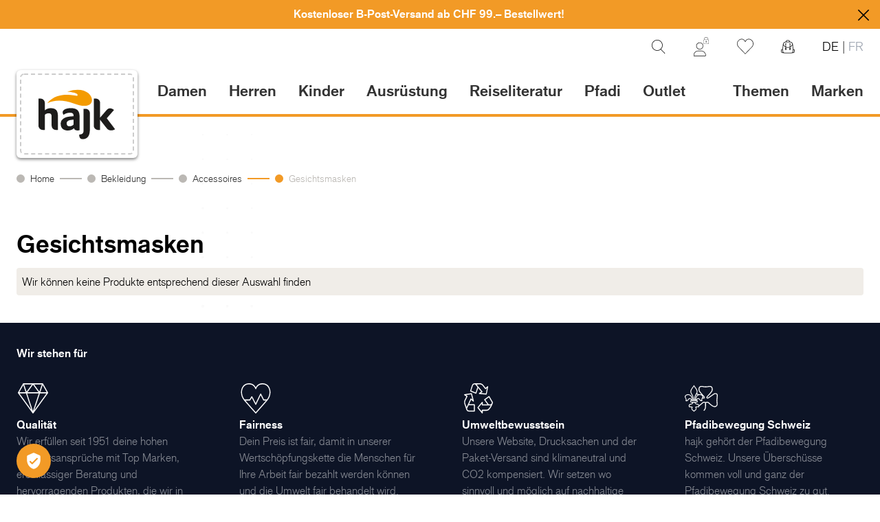

--- FILE ---
content_type: text/css
request_url: https://www.hajk.ch/static/version1760433765/frontend/Hajk/default/de_CH/css/styles.min.css
body_size: 33499
content:
/*! modern-normalize v1.1.0 | MIT License | https://github.com/sindresorhus/modern-normalize */
@-webkit-keyframes spin{to{transform:rotate(360deg)}}@keyframes spin{to{transform:rotate(360deg)}}body,html{line-height:1.5}html{-moz-tab-size:4;-o-tab-size:4;tab-size:4;-webkit-text-size-adjust:100%;font-family:ui-sans-serif,system-ui,-apple-system,BlinkMacSystemFont,"Segoe UI",Roboto,"Helvetica Neue",Arial,"Noto Sans",sans-serif,"Apple Color Emoji","Segoe UI Emoji","Segoe UI Symbol","Noto Color Emoji";-webkit-font-smoothing:antialiased;-moz-osx-font-smoothing:grayscale}body{margin:0;font-family:system-ui,-apple-system,'Segoe UI',Roboto,Helvetica,Arial,sans-serif,'Apple Color Emoji','Segoe UI Emoji';overflow-y:scroll;font-size:1rem;letter-spacing:0;--tw-text-opacity:1;color:rgba(51,51,51,var(--tw-text-opacity));font-family:"AppliedSans","Helvetica Neue",Arial,sans-serif}hr{height:0;color:inherit}abbr[title]{-webkit-text-decoration:underline dotted;text-decoration:underline dotted}b,strong{font-weight:bolder}code,kbd,pre,samp{font-size:1em}small{font-size:80%}sub,sup{font-size:75%;line-height:0;position:relative;vertical-align:baseline}sub{bottom:-.25em}sup{top:-.5em}table{text-indent:0;border-color:inherit;border-collapse:collapse}button,input,optgroup,select,textarea{font-family:inherit;font-size:100%;margin:0}button,select{text-transform:none}[type=button],[type=reset],[type=submit],button{-webkit-appearance:button}::-moz-focus-inner{border-style:none;padding:0}:-moz-ui-invalid{box-shadow:none}legend{padding:0}progress{vertical-align:baseline}::-webkit-inner-spin-button,::-webkit-outer-spin-button{height:auto}[type=search]{outline-offset:-2px}::-webkit-search-decoration{-webkit-appearance:none}::-webkit-file-upload-button{-webkit-appearance:button;font:inherit}summary{display:list-item}blockquote,dd,dl,figure,h1,h2,h3,h4,h5,h6,hr,p,pre{margin:0}button{background-color:transparent;background-image:none}fieldset,ol,ul{margin:0;padding:0}ol,ul{list-style:none}*,:after,:before{box-sizing:border-box;border-width:0;border-style:solid;border-color:currentColor;--tw-translate-x:0;--tw-translate-y:0;--tw-rotate:0;--tw-skew-x:0;--tw-skew-y:0;--tw-scale-x:1;--tw-scale-y:1;--tw-transform:translateX(var(--tw-translate-x)) translateY(var(--tw-translate-y)) rotate(var(--tw-rotate)) skewX(var(--tw-skew-x)) skewY(var(--tw-skew-y)) scaleX(var(--tw-scale-x)) scaleY(var(--tw-scale-y));--tw-border-opacity:1;border-color:rgba(229,231,235,var(--tw-border-opacity));--tw-ring-inset:var(--tw-empty,);--tw-ring-offset-width:0px;--tw-ring-offset-color:#fff;--tw-ring-color:rgba(59,130,246,.5);--tw-ring-offset-shadow:0 0 #0000;--tw-ring-shadow:0 0 #0000;--tw-shadow:0 0 #0000;--tw-blur:var(--tw-empty,);--tw-brightness:var(--tw-empty,);--tw-contrast:var(--tw-empty,);--tw-grayscale:var(--tw-empty,);--tw-hue-rotate:var(--tw-empty,);--tw-invert:var(--tw-empty,);--tw-saturate:var(--tw-empty,);--tw-sepia:var(--tw-empty,);--tw-drop-shadow:var(--tw-empty,);--tw-filter:var(--tw-blur) var(--tw-brightness) var(--tw-contrast) var(--tw-grayscale) var(--tw-hue-rotate) var(--tw-invert) var(--tw-saturate) var(--tw-sepia) var(--tw-drop-shadow)}hr{border-top-width:1px}img{border-style:solid}textarea{resize:vertical}[role=button],button{cursor:pointer}:-moz-focusring{outline:auto}h1,h2,h3,h4,h5,h6{font-size:inherit}h5,h6{font-weight:inherit}a{color:inherit;text-decoration:inherit}button,input,optgroup,select,textarea{padding:0;line-height:inherit;color:inherit}code,kbd,pre,samp{font-family:ui-monospace,SFMono-Regular,Menlo,Monaco,Consolas,"Liberation Mono","Courier New",monospace}audio,canvas,embed,iframe,img,object,svg,video{display:block;vertical-align:middle}img,video{max-width:100%;height:auto}[hidden]{display:none}[multiple],[type=date],[type=datetime-local],[type=email],[type=month],[type=number],[type=password],[type=search],[type=tel],[type=text],[type=time],[type=url],[type=week],select,textarea{-webkit-appearance:none;-moz-appearance:none;appearance:none;background-color:#fff;border-color:#6b7280;border-width:1px;border-radius:0;padding:.5rem .75rem;font-size:1rem;line-height:1.5rem}[multiple]:focus,[type=date]:focus,[type=datetime-local]:focus,[type=email]:focus,[type=month]:focus,[type=number]:focus,[type=password]:focus,[type=search]:focus,[type=tel]:focus,[type=text]:focus,[type=time]:focus,[type=url]:focus,[type=week]:focus,select:focus,textarea:focus{outline:2px solid transparent;outline-offset:2px;--tw-ring-inset:var(--tw-empty,);--tw-ring-offset-width:0px;--tw-ring-offset-color:#fff;--tw-ring-color:#2563eb;--tw-ring-offset-shadow:var(--tw-ring-inset) 0 0 0 var(--tw-ring-offset-width) var(--tw-ring-offset-color);--tw-ring-shadow:var(--tw-ring-inset) 0 0 0 calc(1px + var(--tw-ring-offset-width)) var(--tw-ring-color);box-shadow:var(--tw-ring-offset-shadow),var(--tw-ring-shadow),var(--tw-shadow,0 0 #0000);border-color:#2563eb}input::-moz-placeholder,textarea::-moz-placeholder{color:#6b7280;opacity:1}input::placeholder,textarea::placeholder{color:#6b7280;opacity:1}::-webkit-datetime-edit-fields-wrapper{padding:0}::-webkit-date-and-time-value{min-height:1.5em}select{background-image:url("data:image/svg+xml,%3csvg xmlns='http://www.w3.org/2000/svg' fill='none' viewBox='0 0 20 20'%3e%3cpath stroke='%236b7280' stroke-linecap='round' stroke-linejoin='round' stroke-width='1.5' d='M6 8l4 4 4-4'/%3e%3c/svg%3e");background-position:right .5rem center;background-repeat:no-repeat;background-size:1.5em 1.5em;padding-right:2.5rem}[multiple]{background-image:initial;background-position:initial;background-repeat:unset;background-size:initial;padding-right:.75rem;-webkit-print-color-adjust:unset;color-adjust:unset}[type=checkbox],[type=radio],select{-webkit-print-color-adjust:exact;color-adjust:exact}[type=checkbox],[type=radio]{-webkit-appearance:none;-moz-appearance:none;appearance:none;padding:0;display:inline-block;vertical-align:middle;background-origin:border-box;-webkit-user-select:none;-moz-user-select:none;user-select:none;flex-shrink:0;height:1rem;width:1rem;color:#2563eb;background-color:#fff;border-color:#6b7280;border-width:1px}[type=checkbox]{border-radius:0}[type=radio]{border-radius:100%}[type=checkbox]:focus,[type=radio]:focus{outline:2px solid transparent;outline-offset:2px;--tw-ring-inset:var(--tw-empty,);--tw-ring-offset-width:2px;--tw-ring-offset-color:#fff;--tw-ring-color:#2563eb;--tw-ring-offset-shadow:var(--tw-ring-inset) 0 0 0 var(--tw-ring-offset-width) var(--tw-ring-offset-color);--tw-ring-shadow:var(--tw-ring-inset) 0 0 0 calc(2px + var(--tw-ring-offset-width)) var(--tw-ring-color);box-shadow:var(--tw-ring-offset-shadow),var(--tw-ring-shadow),var(--tw-shadow,0 0 #0000)}[type=checkbox]:checked,[type=radio]:checked{border-color:transparent;background-color:currentColor;background-size:100% 100%;background-position:center;background-repeat:no-repeat}[type=checkbox]:checked{background-image:url("data:image/svg+xml,%3csvg viewBox='0 0 16 16' fill='white' xmlns='http://www.w3.org/2000/svg'%3e%3cpath d='M12.207 4.793a1 1 0 010 1.414l-5 5a1 1 0 01-1.414 0l-2-2a1 1 0 011.414-1.414L6.5 9.086l4.293-4.293a1 1 0 011.414 0z'/%3e%3c/svg%3e")}[type=radio]:checked{background-image:url("data:image/svg+xml,%3csvg viewBox='0 0 16 16' fill='white' xmlns='http://www.w3.org/2000/svg'%3e%3ccircle cx='8' cy='8' r='3'/%3e%3c/svg%3e")}[type=checkbox]:checked:focus,[type=checkbox]:checked:hover,[type=radio]:checked:focus,[type=radio]:checked:hover{border-color:transparent;background-color:currentColor}[type=checkbox]:indeterminate{background-image:url("data:image/svg+xml,%3csvg xmlns='http://www.w3.org/2000/svg' fill='none' viewBox='0 0 16 16'%3e%3cpath stroke='white' stroke-linecap='round' stroke-linejoin='round' stroke-width='2' d='M4 8h8'/%3e%3c/svg%3e");border-color:transparent;background-color:currentColor;background-size:100% 100%;background-position:center;background-repeat:no-repeat}[type=checkbox]:indeterminate:focus,[type=checkbox]:indeterminate:hover{border-color:transparent;background-color:currentColor}[type=file]{background:unset;border-color:inherit;border-width:0;border-radius:0;padding:0;font-size:unset;line-height:inherit}[type=file]:focus{outline:1px auto -webkit-focus-ring-color}.container{margin-right:auto;margin-left:auto}.container,.page.messages .messages section#messages{width:100%;padding-right:1rem;padding-left:1rem}@media (min-width:400px){.container{max-width:400px}}@media (min-width:640px){.container{max-width:640px}}@media (min-width:768px){.container{max-width:768px;padding-right:1.5rem;padding-left:1.5rem}}@media (min-width:1024px){.container{max-width:1024px}}@media (min-width:1280px){.container{max-width:1280px}}@media (min-width:1536px){.container{max-width:1536px}}.prose{color:#374151;max-width:65ch;font-size:1rem;line-height:1.75}.prose [class~=lead]{color:#4b5563;font-size:1.25em;line-height:1.6;margin-top:1.2em;margin-bottom:1.2em}.prose a,.prose blockquote{font-weight:500;color:#111827}.prose a{text-decoration:underline}.prose strong{color:#111827;font-weight:600}.prose ol{counter-reset:list-counter;margin-top:1.25em;margin-bottom:1.25em}.prose ol>li{counter-increment:list-counter}.prose ol>li:before{content:counter(list-counter) ".";position:absolute;font-weight:400;color:#6b7280;left:0}.prose ol>li,.prose ul>li{position:relative;padding-left:1.75em}.prose ul>li:before{content:"";position:absolute;background-color:#d1d5db;border-radius:50%;width:.375em;height:.375em;top:calc(.875em - .1875em);left:.25em}.prose hr{border-color:#e5e7eb;border-top-width:1px;margin-top:3em;margin-bottom:3em}.prose blockquote{font-style:italic;border-left-width:.25rem;border-left-color:#e5e7eb;quotes:"\201C""\201D""\2018""\2019";margin-top:1.6em;margin-bottom:1.6em;padding-left:1em}.prose blockquote p:first-of-type:before{content:open-quote}.prose blockquote p:last-of-type:after{content:close-quote}.prose h1{font-weight:800;font-size:2.25em;margin-top:0;margin-bottom:.8888889em;line-height:1.1111111}.prose h2{font-weight:700;font-size:1.5em;margin-top:2em;margin-bottom:1em;line-height:1.3333333}.prose h3{font-weight:600;font-size:1.25em;margin-top:1.6em;margin-bottom:.6em;line-height:1.6}.prose h4{font-weight:600;margin-top:1.5em;margin-bottom:.5em;line-height:1.5}.prose figure figcaption{color:#6b7280;font-size:.875em;line-height:1.4285714;margin-top:.8571429em}.prose code{font-weight:600;font-size:.875em}.prose code:after,.prose code:before{content:"`"}.prose a code,.prose code,.prose h1,.prose h2,.prose h3,.prose h4,.prose thead{color:#111827}.prose pre,.prose table{font-size:.875em;line-height:1.7142857}.prose pre{color:#e5e7eb;background-color:#1f2937;overflow-x:auto;margin-top:1.7142857em;margin-bottom:1.7142857em;border-radius:.375rem;padding:.8571429em 1.1428571em}.prose pre code{background-color:transparent;border-width:0;border-radius:0;padding:0;font-weight:400;color:inherit;font-size:inherit;font-family:inherit;line-height:inherit}.prose pre code:after,.prose pre code:before{content:""}.prose table{width:100%;table-layout:auto;text-align:left;margin-top:2em;margin-bottom:2em}.prose thead{font-weight:600;border-bottom-width:1px;border-bottom-color:#d1d5db}.prose thead th{vertical-align:bottom;padding-right:.5714286em;padding-bottom:.5714286em;padding-left:.5714286em}.prose tbody tr{border-bottom-width:1px;border-bottom-color:#e5e7eb}.prose tbody tr:last-child{border-bottom-width:0}.prose tbody td{vertical-align:top;padding:.5714286em}.prose p,.prose ul{margin-top:1.25em;margin-bottom:1.25em}.prose figure,.prose img,.prose video{margin-top:2em;margin-bottom:2em}.prose figure>*{margin-top:0;margin-bottom:0}.prose h2 code{font-size:.875em}.prose h3 code,.prose-sm h2 code{font-size:.9em}.prose li{margin-top:.5em;margin-bottom:.5em}.prose ol ol,.prose ol ul,.prose ul ol,.prose ul ul,.prose>ul>li p{margin-top:.75em;margin-bottom:.75em}.prose>ul>li>:first-child{margin-top:1.25em}.prose>ul>li>:last-child{margin-bottom:1.25em}.prose>ol>li>:first-child{margin-top:1.25em}.prose>ol>li>:last-child{margin-bottom:1.25em}.prose h2+*,.prose h3+*,.prose h4+*,.prose hr+*{margin-top:0}.prose tbody td:first-child,.prose thead th:first-child{padding-left:0}.prose tbody td:last-child,.prose thead th:last-child{padding-right:0}.prose>:first-child{margin-top:0}.prose>:last-child{margin-bottom:0}.prose-sm{font-size:.875rem;line-height:1.7142857}.prose-sm ol,.prose-sm p,.prose-sm ul{margin-top:1.1428571em;margin-bottom:1.1428571em}.prose-sm [class~=lead],.prose-sm h3{font-size:1.2857143em;line-height:1.5555556;margin-top:.8888889em;margin-bottom:.8888889em}.prose-sm blockquote{margin-top:1.3333333em;margin-bottom:1.3333333em;padding-left:1.1111111em}.prose-sm h1,.prose-sm h2{font-size:2.1428571em;margin-top:0;margin-bottom:.8em;line-height:1.2}.prose-sm h2{font-size:1.4285714em;margin-top:1.6em;line-height:1.4}.prose-sm h3{margin-top:1.5555556em;margin-bottom:.4444444em}.prose-sm h4{margin-top:1.4285714em;margin-bottom:.5714286em;line-height:1.4285714}.prose-sm figure,.prose-sm img,.prose-sm video{margin-top:1.7142857em;margin-bottom:1.7142857em}.prose-sm figure>*{margin-top:0;margin-bottom:0}.prose-sm figure figcaption{font-size:.8571429em;line-height:1.3333333;margin-top:.6666667em}.prose-sm code,.prose-sm pre{font-size:.8571429em}.prose-sm h3 code{font-size:.8888889em}.prose-sm pre{line-height:1.6666667;margin-top:1.6666667em;margin-bottom:1.6666667em;border-radius:.25rem;padding:.6666667em 1em}.prose-sm li{margin-top:.2857143em;margin-bottom:.2857143em}.prose-sm ol>li,.prose-sm ul>li{padding-left:1.5714286em}.prose-sm ol>li:before{left:0}.prose-sm ul>li:before{height:.3571429em;width:.3571429em;top:calc(.8571429em - .1785714em);left:.2142857em}.prose-sm ol ol,.prose-sm ol ul,.prose-sm ul ol,.prose-sm ul ul,.prose-sm>ul>li p{margin-top:.5714286em;margin-bottom:.5714286em}.prose-sm>ul>li>:first-child{margin-top:1.1428571em}.prose-sm>ul>li>:last-child{margin-bottom:1.1428571em}.prose-sm>ol>li>:first-child{margin-top:1.1428571em}.prose-sm>ol>li>:last-child{margin-bottom:1.1428571em}.prose-sm hr{margin-top:2.8571429em;margin-bottom:2.8571429em}.prose-sm h2+*,.prose-sm h3+*,.prose-sm h4+*,.prose-sm hr+*{margin-top:0}.prose-sm table{font-size:.8571429em;line-height:1.5}.prose-sm thead th{padding-right:1em;padding-bottom:.6666667em;padding-left:1em}.prose-sm tbody td:first-child,.prose-sm thead th:first-child{padding-left:0}.prose-sm tbody td:last-child,.prose-sm thead th:last-child{padding-right:0}.prose-sm tbody td{padding:.6666667em 1em}.prose-sm>:first-child{margin-top:0}.prose-sm>:last-child{margin-bottom:0}.actions-toolbar .primary button,.btn{display:flex;align-items:center;white-space:nowrap;--tw-bg-opacity:1;background-color:rgba(107,114,128,var(--tw-bg-opacity));padding:.5rem 1rem;font-size:1rem;line-height:1.5rem;--tw-text-opacity:1;color:rgba(0,0,0,var(--tw-text-opacity))}.actions-toolbar .primary button span,.btn span,.modal-popup .action.primary span,.modal-popup .action.secondary span{vertical-align:middle}.actions-toolbar .primary button:hover,.btn:hover{--tw-bg-opacity:1;background-color:rgba(75,85,99,var(--tw-bg-opacity))}.actions-toolbar .primary button:focus,.btn:focus{border-color:transparent;outline:2px solid transparent;outline-offset:2px;--tw-ring-offset-shadow:var(--tw-ring-inset) 0 0 0 var(--tw-ring-offset-width) var(--tw-ring-offset-color);--tw-ring-shadow:var(--tw-ring-inset) 0 0 0 calc(0px + var(--tw-ring-offset-width)) var(--tw-ring-color);box-shadow:var(--tw-ring-offset-shadow),var(--tw-ring-shadow),var(--tw-shadow,0 0 #0000)}@media (min-width:768px){.btn-primary,.btn-primary:hover{--tw-bg-opacity:1;background-color:rgba(242,154,38,var(--tw-bg-opacity));--tw-text-opacity:1;color:rgba(0,0,0,var(--tw-text-opacity))}.btn-primary:hover{background-color:rgba(216,128,13,var(--tw-bg-opacity))}}@media (max-width:767px){.btn-primary{font-weight:700;line-height:1.25rem;--tw-text-opacity:1;color:rgba(255,255,255,var(--tw-text-opacity))}.btn-primary,.btn-primary:hover{--tw-bg-opacity:1;background-color:rgba(13,20,38,var(--tw-bg-opacity))}}@media (min-width:768px){.btn-secondary,.btn-secondary:hover{--tw-border-opacity:1;--tw-bg-opacity:1;background-color:rgba(255,255,255,var(--tw-bg-opacity))}.btn-secondary{border-width:1px;border-color:rgba(223,219,214,var(--tw-border-opacity));color:#000000cc}.btn-secondary:hover{border-color:rgba(0,0,0,var(--tw-border-opacity));--tw-text-opacity:1;color:rgba(0,0,0,var(--tw-text-opacity))}.btn-secondary:focus{border-width:1px;--tw-border-opacity:1;border-color:rgba(0,0,0,var(--tw-border-opacity));--tw-text-opacity:1;color:rgba(0,0,0,var(--tw-text-opacity))}}@media (max-width:767px){.btn-secondary{border-width:2px;--tw-border-opacity:1;border-color:rgba(13,20,38,var(--tw-border-opacity));padding-top:.25rem;padding-bottom:.25rem;--tw-text-opacity:1;color:rgba(144,85,9,var(--tw-text-opacity))}.btn-secondary,.btn-secondary:hover{--tw-bg-opacity:1;background-color:rgba(255,255,255,var(--tw-bg-opacity))}.btn-secondary:focus{border-width:2px;--tw-border-opacity:1;border-color:rgba(0,0,0,var(--tw-border-opacity));--tw-text-opacity:1;color:rgba(0,0,0,var(--tw-text-opacity))}}.btn-size-sm{padding:.5rem;font-size:.875rem;line-height:1.25rem}.btn-add2cart-qty-chng{display:block;width:2.5rem;border-width:2px;--tw-border-opacity:1;border-color:rgba(0,0,0,var(--tw-border-opacity));font-weight:800}@media (min-width:768px){.btn-add2cart-qty-chng{display:none}}@media (min-width:768px){.actions-toolbar .primary button,.actions-toolbar .primary button:hover{--tw-bg-opacity:1;background-color:rgba(242,154,38,var(--tw-bg-opacity));--tw-text-opacity:1;color:rgba(0,0,0,var(--tw-text-opacity))}.actions-toolbar .primary button:hover{background-color:rgba(216,128,13,var(--tw-bg-opacity))}}@media (max-width:767px){.actions-toolbar .primary button{font-weight:700;line-height:1.25rem;--tw-text-opacity:1;color:rgba(255,255,255,var(--tw-text-opacity))}.actions-toolbar .primary button,.actions-toolbar .primary button:hover{--tw-bg-opacity:1;background-color:rgba(13,20,38,var(--tw-bg-opacity))}}.catalog-category-view .page-title-container{padding-left:1rem}@media (min-width:768px){.catalog-category-view .page-title-container{padding-left:1.5rem}#category-view-container{width:100%;margin-right:auto;margin-left:auto;padding-right:1rem;padding-left:1rem}@media (min-width:400px){#category-view-container{max-width:400px}}@media (min-width:640px){#category-view-container{max-width:640px}}@media (min-width:768px){#category-view-container{max-width:768px;padding-right:1.5rem;padding-left:1.5rem}}@media (min-width:1024px){#category-view-container{max-width:1024px}}@media (min-width:1280px){#category-view-container{max-width:1280px}}@media (min-width:1536px){#category-view-container{max-width:1536px}}}#category-view-container .category-description p,[data-content-type=text] p{margin-bottom:1rem}.toolbar-products .modes-mode{height:1.5rem;width:1.5rem}.product-item .special-price .price-container .price-label,.toolbar-products .modes-mode span{position:absolute;width:1px;height:1px;padding:0;margin:-1px;overflow:hidden;clip:rect(0,0,0,0);white-space:nowrap;border-width:0}.toolbar-products .modes-mode.mode-grid{background-image:url('data:image/svg+xml;utf8,<svg xmlns="http://www.w3.org/2000/svg" fill="none" viewBox="0 0 24 24" stroke="currentColor"><path stroke-linecap="round" stroke-linejoin="round" stroke-width="2" d="M4 6a2 2 0 012-2h2a2 2 0 012 2v2a2 2 0 01-2 2H6a2 2 0 01-2-2V6zM14 6a2 2 0 012-2h2a2 2 0 012 2v2a2 2 0 01-2 2h-2a2 2 0 01-2-2V6zM4 16a2 2 0 012-2h2a2 2 0 012 2v2a2 2 0 01-2 2H6a2 2 0 01-2-2v-2zM14 16a2 2 0 012-2h2a2 2 0 012 2v2a2 2 0 01-2 2h-2a2 2 0 01-2-2v-2z" /></svg>')}.toolbar-products .modes-mode.mode-list{background-image:url('data:image/svg+xml;utf8,<svg xmlns="http://www.w3.org/2000/svg" fill="none" viewBox="0 0 24 24" stroke="currentColor"> <path stroke-linecap="round" stroke-linejoin="round" stroke-width="2" d="M4 6h16M4 10h16M4 14h16M4 18h16" /></svg>')}.price-including-tax+.price-excluding-tax{font-size:.875rem;line-height:1.25rem}.price-including-tax+.price-excluding-tax:before{content:attr(data-label) ': '}.price-excluding-tax,.price-including-tax{display:inline-block;white-space:nowrap}.price-excluding-tax .price,.price-including-tax .price{font-weight:600;line-height:1.625}.price-excluding-tax .old-price .price,.price-including-tax .old-price .price{font-size:.875rem;line-height:1.25rem;font-weight:400;text-decoration:line-through}@media (min-width:768px){.cart-form .form-cart .actions .btn .icon{--tw-text-opacity:1;color:rgba(242,154,38,var(--tw-text-opacity))}}@media (max-width:767px){.cart-form .form-cart .actions .btn .icon{--tw-text-opacity:1;color:rgba(144,85,9,var(--tw-text-opacity))}}.customer-account-create #maincontent,.customer-account-forgotpassword #maincontent,.customer-account-login #maincontent{margin-top:6rem}@media (min-width:768px){.customer-account-create #maincontent,.customer-account-forgotpassword #maincontent,.customer-account-login #maincontent{margin-top:7rem}}@media (min-width:1024px){.customer-account-create #maincontent,.customer-account-forgotpassword #maincontent,.customer-account-login #maincontent{margin-top:8rem}}#customer-login-container{display:flex;flex-direction:column;justify-content:space-between;padding-bottom:2rem}@media (min-width:768px){#customer-login-container{flex-direction:row}}.form-email,.form-input,.form-multiselect,.form-select,.form-textarea{border-width:1px;--tw-border-opacity:1;border-color:rgba(187,184,180,var(--tw-border-opacity))}.form-email:hover,.form-input:hover,.form-multiselect:hover,.form-select:hover,.form-textarea:hover{--tw-border-opacity:1;border-color:rgba(0,0,0,var(--tw-border-opacity))}.form-email:focus,.form-input:focus,.form-multiselect:focus,.form-select:focus,.form-textarea:focus{--tw-border-opacity:1;border-color:rgba(0,0,0,var(--tw-border-opacity));--tw-ring-offset-shadow:var(--tw-ring-inset) 0 0 0 var(--tw-ring-offset-width) var(--tw-ring-offset-color);--tw-ring-shadow:var(--tw-ring-inset) 0 0 0 calc(0px + var(--tw-ring-offset-width)) var(--tw-ring-color);box-shadow:var(--tw-ring-offset-shadow),var(--tw-ring-shadow),var(--tw-shadow,0 0 #0000)}.form-email.invalid,.form-input.invalid,.form-multiselect.invalid,.form-select.invalid,.form-textarea.invalid{--tw-border-opacity:1;border-color:rgba(208,2,27,var(--tw-border-opacity))}.error-message{margin-top:.25rem;font-size:.875rem;line-height:1.25rem;--tw-text-opacity:1;color:rgba(208,2,27,var(--tw-text-opacity))}.catalog-product-view select.super-attribute-select{border-width:1px;font-size:.875rem;line-height:1.25rem}@media (min-width:768px){.catalog-product-view select.super-attribute-select{border-top-width:0;border-left-width:0;border-right-width:0;font-size:1rem;line-height:1.5rem}}.catalog-product-view select.super-attribute-select{background-image:url("data:image/svg+xml,%3C%3Fxml version='1.0' encoding='UTF-8'%3F%3E%3Csvg width='6px' height='12px' viewBox='0 0 9 12' version='1.1' xmlns='http://www.w3.org/2000/svg' xmlns:xlink='http://www.w3.org/1999/xlink'%3E%3C!-- Generator: Sketch 50.2 (55047) - http://www.bohemiancoding.com/sketch --%3E%3Ctitle%3EGroup%3C/title%3E%3Cdesc%3ECreated with Sketch.%3C/desc%3E%3Cdefs%3E%3C/defs%3E%3Cg id='Symbols' stroke='none' stroke-width='1' fill='none' fill-rule='evenodd'%3E%3Cg id='Drowpdown' transform='translate(-98.000000, -17.000000)' fill='%23000000'%3E%3Cg id='Group' transform='translate(102.500000, 23.000000) rotate(-90.000000) translate(-102.500000, -23.000000) translate(96.500000, 18.500000)'%3E%3Cpath d='M11.592031,4.07971421 L1.56170531,4.07971421 L4.94499218,0.594284113 L4.36812402,5.68434189e-14 L0,4.5 L4.36812402,9 L4.94499218,8.40571589 L1.56170531,4.92028579 L11.592031,4.92028579 C11.8172299,4.92028579 12,4.73241804 12,4.5 C12,4.26758196 11.8172299,4.07971421 11.592031,4.07971421' id='Fill-3'%3E%3C/path%3E%3C/g%3E%3C/g%3E%3C/g%3E%3C/svg%3E%0A");background-size:12px}@media (max-width:767px){.catalog-product-view select.super-attribute-select{background-image:url("data:image/svg+xml,%3C%3Fxml version='1.0' encoding='UTF-8'%3F%3E%3Csvg xmlns='http://www.w3.org/2000/svg' fill='none' viewBox='0 0 24 24' stroke='gray' class='md:hidden rotate-180' width='24' height='24'%3E%3Cpath stroke-linecap='round' stroke-linejoin='round' stroke-width='2' d='M19 9l-7 7-7-7'/%3E%3C/svg%3E%0A");background-size:16px}}.catalog-product-view input[type=number]{border-width:1px;--tw-text-opacity:1;color:rgba(0,0,0,var(--tw-text-opacity))}@media (min-width:768px){.catalog-product-view input[type=number]{border-top-width:0;border-left-width:0;border-right-width:0}}.page.messages{position:-webkit-sticky;position:sticky;z-index:55;top:0}@media (min-width:400px){.page.messages .messages section#messages{max-width:400px}}@media (min-width:640px){.page.messages .messages section#messages{max-width:640px}}@media (min-width:768px){.page.messages .messages section#messages{max-width:768px;padding-right:1.5rem;padding-left:1.5rem}}@media (min-width:1024px){.page.messages .messages section#messages{max-width:1024px}}@media (min-width:1280px){.page.messages .messages section#messages{max-width:1280px}}@media (min-width:1536px){.page.messages .messages section#messages{max-width:1536px}}.page.messages .messages section#messages{margin-left:auto;margin-right:auto;padding-top:.75rem;padding-bottom:.75rem}.message{margin-bottom:.5rem;display:flex;width:100%;align-items:center;justify-content:space-between;border-radius:.25rem;--tw-bg-opacity:1;background-color:rgba(75,85,99,var(--tw-bg-opacity));padding:.5rem}.message.error,.message.success{--tw-bg-opacity:1;background-color:rgba(239,232,232,var(--tw-bg-opacity));--tw-text-opacity:1;color:rgba(173,66,44,var(--tw-text-opacity))}.message.success{background-color:rgba(233,240,237,var(--tw-bg-opacity));color:rgba(0,84,34,var(--tw-text-opacity))}.message.info,.message.notice,.message.warning{--tw-bg-opacity:1;background-color:rgba(240,237,232,var(--tw-bg-opacity));--tw-text-opacity:1;color:rgba(0,0,0,var(--tw-text-opacity))}.message.info a,.message.notice a,.message.warning a{--tw-text-opacity:1;color:rgba(144,85,9,var(--tw-text-opacity))}.message a{text-decoration:underline}.products-grid>div,.products-grid>div.sidebar-opened{transition-property:all;transition-duration:.5s;transition-timing-function:cubic-bezier(.4,0,.2,1)}@media (min-width:640px){.products-grid>div{grid-template-columns:repeat(3,minmax(0,1fr))}}@media (min-width:1280px){.products-grid>div{grid-template-columns:repeat(4,minmax(0,1fr))}}.products-grid>div.sidebar-opened{transition-timing-function:cubic-bezier(.4,0,1,1)}@media (min-width:640px){.products-grid>div.sidebar-opened{grid-template-columns:repeat(2,minmax(0,1fr))}}@media (min-width:1280px){.products-grid>div.sidebar-opened{grid-template-columns:repeat(3,minmax(0,1fr))}}@media (max-width:767px){.products-grid .product-item{border-right-width:1px;border-bottom-width:1px;padding-top:2rem;padding-bottom:2rem}.products-grid .product-item:nth-child(odd){padding-right:.5rem}.products-grid .product-item:nth-child(even){border-right-width:0;padding-left:.5rem}.products-grid .product-item:nth-last-child(-n+2){border-bottom-width:0}}.product-item{position:relative}.product-item .product-item-photo{display:flex;width:100%;align-items:center;justify-content:center;overflow:hidden}.product-item .product-item-photo img{max-height:195px;width:auto}.product-item .product-item-photo picture{height:auto}@media (min-width:768px){.product-item .product-item-photo picture{height:225px}}.product-item .product-title{margin-top:0;margin-bottom:.25rem;align-items:center;justify-content:center;overflow:hidden;font-weight:600;line-height:1.25rem;--tw-text-opacity:1;color:rgba(51,51,51,var(--tw-text-opacity))}@media (min-width:768px){.product-item .product-title{margin-top:.5rem;height:3.5rem;text-align:center;font-size:1.125rem;line-height:1.5rem}.product-item .price-container .price{font-weight:600}}.product-item .price-container .price{font-weight:650;font-size:16px;line-height:24px;letter-spacing:0}.product-item .price-container .price-label{font-size:.875rem;line-height:1.25rem}.product-item .old-price .price-container{--tw-text-opacity:1;color:rgba(107,114,128,var(--tw-text-opacity))}.product-item .old-price .price-container .price{font-size:1rem;line-height:1.5rem;font-weight:400}.product-slider .product-item .price-container .price,.products .product-item .price-container .price,.widget-product-carousel .product-item .price-container .price{font-size:16px;line-height:24px;letter-spacing:0}.product-slider .product-item .price-container .price-label,.products .product-item .price-container .price-label,.widget-product-carousel .product-item .price-container .price-label{font-size:.875rem;line-height:1.25rem}.product-slider .product-item .price-discounted .normal-price .price-container .price,.products .product-item .price-discounted .normal-price .price-container .price,.widget-product-carousel .product-item .price-discounted .normal-price .price-container .price{color:#ad422c;font-weight:700}.product-slider .product-item .old-price .price-container,.products .product-item .old-price .price-container,.widget-product-carousel .product-item .old-price .price-container{--tw-text-opacity:1;color:rgba(107,114,128,var(--tw-text-opacity))}.product-slider .product-item .old-price .price-container .price,.products .product-item .old-price .price-container .price,.widget-product-carousel .product-item .old-price .price-container .price{font-weight:350;font-size:14px;line-height:20px;letter-spacing:0}@media (min-width:768px){.product-item .item-additional{pointer-events:none;position:absolute;left:-1px;z-index:13;width:100%;border-width:0 1px 1px;--tw-border-opacity:1;border-color:rgba(223,219,214,var(--tw-border-opacity));--tw-bg-opacity:1;background-color:rgba(255,255,255,var(--tw-bg-opacity));opacity:0;transition-property:all;transition-timing-function:cubic-bezier(.4,0,.2,1);transition-duration:.15s;top:calc(100% - 2rem);width:calc(100% + 2px)}.product-item:hover .item-additional{top:100%;opacity:1;pointer-events:all}.widget-product-carousel .product-item .item-additional{top:100%;z-index:50;margin-top:1.25rem;border-width:0;padding:0;opacity:1;position:inherit;pointer-events:all}}.productGridItem__sale{position:absolute}@media (max-width:767px){.productGridItem__sale{right:-2px;top:1.25rem;padding-left:.5rem;padding-right:.5rem;font-size:.875rem;line-height:1.25rem;font-weight:700;--tw-text-opacity:1;color:rgba(255,255,255,var(--tw-text-opacity));background-color:#ad422c;z-index:50}}@media (min-width:768px){.productGridItem__sale{--tw-text-opacity:1;color:rgba(255,255,255,var(--tw-text-opacity));background-color:#ad422c;font-size:1.4rem;padding:5px 10px;line-height:32px;top:-1px;right:-1px;z-index:12}}.productGridItem__new{position:absolute}@media (max-width:767px){.productGridItem__new{right:-2px;top:1.25rem;--tw-bg-opacity:1;background-color:rgba(229,229,229,var(--tw-bg-opacity));padding-left:.5rem;padding-right:.5rem;font-size:.875rem;line-height:1.25rem;font-weight:700;z-index:49}}@media (min-width:768px){.productGridItem__new{--tw-bg-opacity:1;background-color:rgba(242,154,38,var(--tw-bg-opacity));font-size:1.4rem;padding:5px 10px;line-height:32px;top:-1px;right:-1px;z-index:11}}.pager-button-prev,pager-button-next{display:flex;align-items:center;white-space:nowrap;--tw-bg-opacity:1;background-color:rgba(107,114,128,var(--tw-bg-opacity));padding:.5rem 1rem;font-size:1rem;line-height:1.5rem;--tw-text-opacity:1;color:rgba(0,0,0,var(--tw-text-opacity))}.sorter-options{width:6rem}@media (min-width:768px){.sorter-options{width:auto}}.page-product-bundle .price-final_price .price-from .price-container,.page-product-bundle .price-final_price .price-to .price-container{margin-bottom:1rem;display:block;--tw-text-opacity:1;color:rgba(55,65,81,var(--tw-text-opacity))}.page-product-bundle .price-final_price .price-from .price-container .price-label,.page-product-bundle .price-final_price .price-to .price-container .price-label{display:block;font-size:1.125rem;line-height:1.75rem;font-weight:500}.page-product-bundle .price-final_price .price-from .price-container .price,.page-product-bundle .price-final_price .price-to .price-container .price{display:block;font-size:1.375rem;font-weight:600;line-height:1.25;--tw-text-opacity:1;color:rgba(31,41,55,var(--tw-text-opacity))}.page-product-bundle .price-final_price .price-from .old-price .price-container .price,.page-product-bundle .price-final_price .price-from .old-price .price-container .price-label,.page-product-bundle .price-final_price .price-to .old-price .price-container .price,.page-product-bundle .price-final_price .price-to .old-price .price-container .price-label{display:inline;font-size:1rem;line-height:1.5rem;font-weight:400;--tw-text-opacity:1;color:rgba(107,114,128,var(--tw-text-opacity))}.giftcard_price .price-box .price-wrapper{display:inline-block;white-space:nowrap}.giftcard_price .price-box .price-wrapper .price{font-weight:600;line-height:1.75rem}.productInfoTop{display:flex;align-items:center;justify-content:space-between}.product-detail-block-title{font-size:.875rem;line-height:1.25rem;font-weight:700;text-transform:uppercase;--tw-text-opacity:1;color:rgba(51,51,51,var(--tw-text-opacity))}.review-star{color:#d8800d;stop-color:#d8800d}.review-star-gray{color:#9ca3af;stop-color:#9ca3af}.review-star-bg{background-color:#d8800d}.catalog-product-view .price-including-tax .price{font-weight:600;line-height:1.625}.catalog-product-view .old-price .price-including-tax .price{font-size:1rem;line-height:1.5rem;font-weight:400;text-decoration:line-through}.catalog-product-view .final-price-marked .price-including-tax .price{font-size:1.5rem;color:#ad422c}.catalog-product-view .productGridItem__sale{max-height:-webkit-fit-content;max-height:-moz-fit-content;max-height:fit-content;max-width:-webkit-fit-content;max-width:-moz-fit-content;max-width:fit-content;left:-1px!important}.price-tax-info{font-size:.75rem;line-height:1rem;--tw-text-opacity:1;color:rgba(64,64,64,var(--tw-text-opacity))}.product-slider .product-item .item-additional{position:static;border-width:0;padding:1rem;opacity:1;transition-property:none}.product-slider .control-section{min-height:65px;position:inherit}.wishlist-widget .price-box .old-price,.wishlist-widget .price-box .price-label{position:absolute;width:1px;height:1px;padding:0;margin:-1px;overflow:hidden;clip:rect(0,0,0,0);white-space:nowrap;border-width:0}body._has-modal{overflow:hidden}.modals-overlay{position:fixed;top:0;right:0;bottom:0;left:0;background-color:rgba(38,38,38,.5)}.delivery-modal-container{margin:1rem}.delivery-modal-container .delivery-modal-dialog{position:relative;padding:1rem;width:100%;height:100%;display:flex;flex-direction:column;justify-content:space-between}.delivery-modal-container .delivery-modal-dialog .delivery-modal-top{padding-bottom:.75rem;font-weight:350;font-size:16px;line-height:24px;letter-spacing:0;color:#333}.delivery-modal-container .delivery-modal-dialog .delivery-modal-top .delivery-modal-close{position:absolute;top:1rem;right:1rem;cursor:pointer}.delivery-modal-container .delivery-modal-dialog #delivery-modal-content{border-top-width:2px;border-bottom-width:2px;padding-top:1.25rem;padding-bottom:1.25rem;border-color:#f0ede8;height:100%;overflow-y:auto}.delivery-modal-container .delivery-modal-dialog .delivery-modal-bottom{display:flex;justify-content:flex-end;padding-top:.75rem}.delivery-modal-container .delivery-modal-dialog .delivery-modal-bottom .btn-close{--tw-bg-opacity:1;background-color:rgba(13,20,38,var(--tw-bg-opacity));--tw-text-opacity:1;color:rgba(255,255,255,var(--tw-text-opacity));font-weight:700;font-size:16px;line-height:100%;letter-spacing:0;text-align:center}.delivery-modal-container .delivery-modal-dialog .delivery-modal-bottom .btn-close:hover{--tw-bg-opacity:1;background-color:rgba(13,20,38,var(--tw-bg-opacity))}.modal-popup{pointer-events:none;z-index:900;overflow-y:auto}.modal-popup .modal-content,.modal-popup .modal-footer,.modal-popup .modal-header{padding:1.5rem 3rem}.modal-popup .modal-header{padding-bottom:0}.modal-popup .modal-footer{display:flex}.modal-popup .modal-title{border-bottom-width:1px;--tw-border-opacity:1;border-color:rgba(206,209,210,var(--tw-border-opacity));padding-top:1rem;padding-bottom:1rem;font-size:1.125rem;line-height:1.75rem}.modal-popup .modal-inner-wrap{position:absolute;left:0;right:0;margin-top:5rem;margin-bottom:5rem;margin-left:auto;margin-right:auto;display:flex;width:75%;--tw-translate-y:-200%;transform:var(--tw-transform);flex-direction:column;transition-property:background-color,border-color,color,fill,stroke,opacity,box-shadow,transform,filter,backdrop-filter;transition-property:background-color,border-color,color,fill,stroke,opacity,box-shadow,transform,filter,backdrop-filter,-webkit-backdrop-filter;transition-duration:.3s;transition-timing-function:cubic-bezier(.4,0,.2,1)}.modal-popup._inner-scroll{overflow-y:visible}.modal-popup._inner-scroll .modal-inner-wrap{max-height:70vh}.modal-popup .action.primary{margin-right:.5rem;display:flex;align-items:center;white-space:nowrap;--tw-bg-opacity:1;background-color:rgba(107,114,128,var(--tw-bg-opacity));padding:.5rem 1rem;font-size:1rem;line-height:1.5rem;--tw-text-opacity:1;color:rgba(0,0,0,var(--tw-text-opacity))}.modal-popup .action.primary:hover{--tw-bg-opacity:1;background-color:rgba(75,85,99,var(--tw-bg-opacity))}.modal-popup .action.primary:focus{border-color:transparent;outline:2px solid transparent;outline-offset:2px;--tw-ring-offset-shadow:var(--tw-ring-inset) 0 0 0 var(--tw-ring-offset-width) var(--tw-ring-offset-color);--tw-ring-shadow:var(--tw-ring-inset) 0 0 0 calc(0px + var(--tw-ring-offset-width)) var(--tw-ring-color);box-shadow:var(--tw-ring-offset-shadow),var(--tw-ring-shadow),var(--tw-shadow,0 0 #0000)}@media (min-width:768px){.modal-popup .action.primary,.modal-popup .action.primary:hover{--tw-bg-opacity:1;background-color:rgba(242,154,38,var(--tw-bg-opacity));--tw-text-opacity:1;color:rgba(0,0,0,var(--tw-text-opacity))}.modal-popup .action.primary:hover{background-color:rgba(216,128,13,var(--tw-bg-opacity))}}@media (max-width:767px){.modal-popup .action.primary{font-weight:700;line-height:1.25rem;--tw-text-opacity:1;color:rgba(255,255,255,var(--tw-text-opacity))}.modal-popup .action.primary,.modal-popup .action.primary:hover{--tw-bg-opacity:1;background-color:rgba(13,20,38,var(--tw-bg-opacity))}}.modal-popup .action.secondary{display:flex;align-items:center;white-space:nowrap;--tw-bg-opacity:1;background-color:rgba(107,114,128,var(--tw-bg-opacity));padding:.5rem 1rem;font-size:1rem;line-height:1.5rem;--tw-text-opacity:1;color:rgba(0,0,0,var(--tw-text-opacity))}.modal-popup .action.secondary:hover{--tw-bg-opacity:1;background-color:rgba(75,85,99,var(--tw-bg-opacity))}.modal-popup .action.secondary:focus{border-color:transparent;outline:2px solid transparent;outline-offset:2px;--tw-ring-offset-shadow:var(--tw-ring-inset) 0 0 0 var(--tw-ring-offset-width) var(--tw-ring-offset-color);--tw-ring-shadow:var(--tw-ring-inset) 0 0 0 calc(0px + var(--tw-ring-offset-width)) var(--tw-ring-color);box-shadow:var(--tw-ring-offset-shadow),var(--tw-ring-shadow),var(--tw-shadow,0 0 #0000)}@media (min-width:768px){.modal-popup .action.secondary,.modal-popup .action.secondary:hover{--tw-border-opacity:1;--tw-bg-opacity:1;background-color:rgba(255,255,255,var(--tw-bg-opacity))}.modal-popup .action.secondary{border-width:1px;border-color:rgba(223,219,214,var(--tw-border-opacity));color:#000000cc}.modal-popup .action.secondary:hover{border-color:rgba(0,0,0,var(--tw-border-opacity));--tw-text-opacity:1;color:rgba(0,0,0,var(--tw-text-opacity))}.modal-popup .action.secondary:focus{border-width:1px;--tw-border-opacity:1;border-color:rgba(0,0,0,var(--tw-border-opacity));--tw-text-opacity:1;color:rgba(0,0,0,var(--tw-text-opacity))}}@media (max-width:767px){.modal-popup .action.secondary{border-width:2px;--tw-border-opacity:1;border-color:rgba(13,20,38,var(--tw-border-opacity));padding-top:.25rem;padding-bottom:.25rem;--tw-text-opacity:1;color:rgba(144,85,9,var(--tw-text-opacity))}.modal-popup .action.secondary,.modal-popup .action.secondary:hover{--tw-bg-opacity:1;background-color:rgba(255,255,255,var(--tw-bg-opacity))}.modal-popup .action.secondary:focus{border-width:2px;--tw-border-opacity:1;border-color:rgba(0,0,0,var(--tw-border-opacity));--tw-text-opacity:1;color:rgba(0,0,0,var(--tw-text-opacity))}}.backdrop,.modal-popup,.modal-slide{position:fixed;top:0;right:0;bottom:0;left:0}.modal-popup,.modal-slide{visibility:hidden;min-width:0;opacity:0;transition-property:opacity;transition-timing-function:cubic-bezier(.4,0,.2,1);transition-duration:.15s}.modal-popup .modal-inner-wrap,.modal-slide .modal-inner-wrap{pointer-events:auto;--tw-bg-opacity:1;background-color:rgba(255,255,255,var(--tw-bg-opacity));opacity:1;box-shadow:0 0 12px 2px rgb(0 0 0/35%)}.modal-popup._show,.modal-slide._show{visibility:visible;opacity:1}.modal-popup._show .modal-inner-wrap,.modal-slide._show .modal-inner-wrap{--tw-translate-y:0px;transform:var(--tw-transform)}.modal-popup._inner-scroll .modal-content,.modal-slide._inner-scroll .modal-content{overflow-y:auto}.backdrop{display:flex;--tw-bg-opacity:1;background-color:rgba(0,0,0,var(--tw-bg-opacity));--tw-bg-opacity:.25}body._has-modal-custom .modal-custom-overlay{position:fixed;left:0;top:0;height:100vh;width:100vw}@media (max-width:767px){body._has-modal-custom .modal-custom-overlay{--tw-bg-opacity:1;background-color:rgba(0,0,0,var(--tw-bg-opacity));--tw-bg-opacity:.5}}.modal-custom .action-close,.modal-popup .action-close,.modal-slide .action-close{position:absolute;top:0;right:0;margin:2.5rem}.modal-custom .action-close:before,.modal-popup .action-close:before,.modal-slide .action-close:before{display:inline-block;height:1.5rem;width:1.5rem;content:'';background-image:url("data:image/svg+xml,%3Csvg xmlns='http://www.w3.org/2000/svg' class='h-5 w-5' viewBox='0 0 20 20' fill='currentColor'%3E%3Cpath fill-rule='evenodd' d='M4.293 4.293a1 1 0 011.414 0L10 8.586l4.293-4.293a1 1 0 111.414 1.414L11.414 10l4.293 4.293a1 1 0 01-1.414 1.414L10 11.414l-4.293 4.293a1 1 0 01-1.414-1.414L8.586 10 4.293 5.707a1 1 0 010-1.414z' clip-rule='evenodd' /%3E%3C/svg%3E")}.modal-custom .action-close>span,.modal-popup .action-close>span,.modal-slide .action-close>span{display:none}@media (max-width:767px){.custom-slide,.custom-slide .modal-inner-wrap{transition-duration:.3s;transition-timing-function:cubic-bezier(.4,0,.2,1)}.custom-slide{visibility:hidden;position:fixed;top:0;right:0;bottom:0;left:0;left:2.5rem;z-index:900;min-width:0;padding:0!important;opacity:0;transition-property:all}.custom-slide .modal-inner-wrap{min-height:100%;width:auto;--tw-translate-x:100%;transform:var(--tw-transform);overflow-y:auto;--tw-bg-opacity:1;background-color:rgba(255,255,255,var(--tw-bg-opacity));transition-property:transform}.custom-slide._show{visibility:visible;overflow-y:auto;overflow-x:hidden;opacity:1}.custom-slide._show .modal-inner-wrap{--tw-translate-x:0px;transform:var(--tw-transform)}.custom-slide .modal-content{padding:2.5rem}}.snap{scroll-snap-type:x mandatory;-ms-overflow-style:none;scroll-behavior:smooth;scrollbar-width:none}.snap::-webkit-scrollbar{display:none}.snap>div{scroll-snap-align:start}body.stop-scrolling{height:100%;overflow:hidden!important}body #menu-search-icon{transform:translate3d(0,0,0)}.clearfix:after{content:"";display:block;clear:both}.page-main{margin-top:.5rem;margin-bottom:.5rem}@media (min-width:768px){.page-main{margin-top:2rem;margin-bottom:2rem}}.cms-index-index .page-main{margin-top:0;margin-bottom:0}.flex-columns-wrapper{display:flex;flex-direction:column}@media (min-width:768px){.flex-columns-wrapper{flex-direction:row}}.columns{width:100%;margin-right:auto;margin-left:auto;padding-right:1rem;padding-left:1rem}@media (min-width:400px){.columns{max-width:400px}}@media (min-width:640px){.columns{max-width:640px}}@media (min-width:768px){.columns{max-width:768px;padding-right:1.5rem;padding-left:1.5rem}}@media (min-width:1024px){.columns{max-width:1024px}}@media (min-width:1280px){.columns{max-width:1280px}}@media (min-width:1536px){.columns{max-width:1536px}}.columns{display:grid;grid-template-columns:repeat(1,minmax(0,1fr));-moz-column-gap:2rem;column-gap:2rem;row-gap:1rem;padding-left:0;padding-right:0}@media (min-width:768px){.columns{padding-left:1.5rem;padding-right:1.5rem}}.columns{grid-template-rows:auto minmax(0,1fr)}.columns .main{order:2}.columns .sidebar{order:3}.page-main-full-width .columns{max-width:none;padding-left:0;padding-right:0}.column{padding-left:1rem;padding-right:1rem}@media (min-width:768px){.column{padding-left:0;padding-right:0}}.cms-home .columns{row-gap:0}.cms-home .columns .column{padding-left:0;padding-right:0}.page-wrapper .pageHero+.top-container .breadcrumbs{position:relative;margin-top:-1.25rem}@media (min-width:768px){.page-wrapper .pageHero+.top-container .breadcrumbs{margin-top:1.25rem}}@media (min-width:1024px){.page-wrapper .pageHero+.top-container .breadcrumbs{margin-top:-1.25rem}}.page-wrapper .top-container .breadcrumbs{margin-top:6rem}@media (min-width:1024px){.page-wrapper .top-container .breadcrumbs{margin-top:3rem}}@media (min-width:1280px){.page-wrapper .top-container .breadcrumbs{margin-top:4rem}}.checkout-onepage-success .page-main,.cms-no-route .page-main,.customer-account-logoutsuccess .page-main{margin-top:4rem}.page-layout-cms-full-width .columns{max-width:none;padding-left:0;padding-right:0}.page-with-filter .columns .sidebar-main{order:1}@media (min-width:640px){.page-layout-2columns-left .columns,.page-layout-2columns-right .columns,.page-layout-3columns .columns{grid-template-columns:repeat(2,minmax(0,1fr))}.page-layout-2columns-left .columns .main,.page-layout-2columns-right .columns .main,.page-layout-3columns .columns .main{grid-column:span 2/span 2}.page-layout-2columns-left .columns .sidebar,.page-layout-2columns-right .columns .sidebar,.page-layout-3columns .columns .sidebar{order:3}.page-with-filter .columns .sidebar-main{order:1;grid-column:span 2/span 2}}@media (min-width:768px){.page-layout-2columns-left .columns,.page-layout-2columns-right .columns,.page-layout-3columns .columns{grid-template-columns:repeat(3,minmax(0,1fr))}.page-layout-2columns-left .columns .main{grid-row:span 3/span 3}.page-layout-2columns-right .columns .main{grid-column:span 3/span 3;grid-row:span 3/span 3}.page-layout-3columns .columns .main{grid-row:span 3/span 3}.page-layout-2columns-right .columns .sidebar-opened{grid-column:span 2/span 2}.page-layout-2columns-left .columns .sidebar,.page-layout-2columns-right .columns .sidebar,.page-layout-3columns .columns .sidebar{grid-column:span 1/span 1}.page-layout-2columns-left .columns .main,.page-layout-3columns .columns .main{grid-column:span 3/span 3}.page-layout-2columns-left .columns .sidebar,.page-layout-3columns .columns .sidebar{order:1}.page-layout-2columns-left .columns .sidebar-opened,.page-layout-3columns .columns .sidebar-opened{grid-column:span 2/span 2}.page-layout-2columns-right .sidebar-main,.page-layout-2columns-right.page-with-filter .sidebar-main{order:3}}@media (min-width:1024px){.page-layout-2columns-left .columns,.page-layout-2columns-right .columns,.page-layout-3columns .columns{grid-template-columns:repeat(3,minmax(0,1fr))}.page-layout-2columns-left .columns .main,.page-layout-2columns-right .columns .main{grid-column:span 3/span 3}.page-layout-2columns-left .columns .sidebar-opened,.page-layout-2columns-right .columns .sidebar-opened{grid-column:span 2/span 2}.page-layout-3columns .columns .sidebar-additional{grid-column-start:4}}@media (min-width:1280px){.page-layout-2columns-left .columns,.page-layout-2columns-right .columns,.page-layout-3columns .columns{grid-template-columns:repeat(4,minmax(0,1fr))}.page-layout-2columns-left .columns .main,.page-layout-2columns-right .columns .main{grid-column:span 4/span 4}.account.page-layout-2columns-left .columns .main,.account.page-layout-2columns-right .columns .main,.amblog-index-category.page-layout-2columns-left .columns .main,.amblog-index-category.page-layout-2columns-right .columns .main,.amblog-index-index.page-layout-2columns-left .columns .main,.amblog-index-index.page-layout-2columns-right .columns .main,.amblog-index-post.page-layout-2columns-left .columns .main,.amblog-index-post.page-layout-2columns-right .columns .main,.amblog-index-tag.page-layout-2columns-left .columns .main,.amblog-index-tag.page-layout-2columns-right .columns .main,.page-layout-2columns-left .columns .sidebar-opened,.page-layout-2columns-right .columns .sidebar-opened{grid-column:span 3/span 3}}.product-image-container{width:100%!important}.product-image-container img{width:100%}.amblog-pager-container .amblog-link.-disabled{pointer-events:none;cursor:default;text-decoration:none}.swatch-attribute .swatch-attribute-options{display:flex;flex-direction:row;flex-wrap:wrap}.swatch-attribute .swatch-attribute-options .swatch-option{margin:.25rem;display:flex;justify-content:center;border-width:1px;padding:.25rem .5rem;min-width:40px}.super-attribute-swatch{position:relative;display:flex;flex-wrap:wrap}.super-attribute-swatch .dynamic-visual-swatch-entry{margin-left:.75rem;margin-right:.75rem;display:flex;width:36px;cursor:pointer;align-items:center;border-width:1px;border-color:transparent}@media (min-width:768px){.super-attribute-swatch .dynamic-visual-swatch-entry{margin-left:0;width:3.5rem}}.super-attribute-swatch .dynamic-visual-swatch-entry .swatch-label{position:absolute;top:0;left:0;display:none}.super-attribute-swatch .dynamic-visual-swatch-entry.selected{--tw-border-opacity:1;border-color:rgba(144,85,9,var(--tw-border-opacity))}@media (min-width:768px){.super-attribute-swatch .dynamic-visual-swatch-entry.selected{--tw-border-opacity:1;border-color:rgba(242,154,38,var(--tw-border-opacity))}}.super-attribute-swatch .dynamic-visual-swatch-entry.selected .swatch-label{display:block;font-size:.875rem;line-height:1.25rem}.show-more-variants{padding:.75rem .5rem;font-size:.875rem;line-height:1.25rem}@media (min-width:768px){.show-more-variants{padding:1.5rem 1.25rem}}.show-more-variants{max-height:-webkit-fit-content;max-height:-moz-fit-content;max-height:fit-content;max-width:-webkit-fit-content;max-width:-moz-fit-content;max-width:fit-content;background-color:#e9e9e9}.usercentrics_edit_button{position:fixed;right:1rem;bottom:5rem;z-index:10;border-radius:9999px}@media (min-width:768px){.usercentrics_edit_button,.usercentrics_edit_button:hover{--tw-bg-opacity:1;background-color:rgba(242,154,38,var(--tw-bg-opacity));--tw-text-opacity:1;color:rgba(0,0,0,var(--tw-text-opacity))}.usercentrics_edit_button:hover{background-color:rgba(216,128,13,var(--tw-bg-opacity))}}@media (max-width:767px){.usercentrics_edit_button{font-weight:700;line-height:1.25rem;--tw-text-opacity:1;color:rgba(255,255,255,var(--tw-text-opacity))}.usercentrics_edit_button,.usercentrics_edit_button:hover{--tw-bg-opacity:1;background-color:rgba(13,20,38,var(--tw-bg-opacity))}}@media (min-width:768px){.usercentrics_edit_button{bottom:1.5rem}}@media (min-width:1024px){.usercentrics_edit_button{right:unset;left:1.5rem}}.usercentrics_edit_button{width:50px}.usercentrics_edit_button div{color:#fff;height:inherit;padding:12px;width:inherit;box-sizing:border-box}#cart-drawer{--tw-text-opacity:1;color:rgba(0,0,0,var(--tw-text-opacity))}[x-cloak]{display:none!important}.input{margin-right:.5rem;width:auto;border-width:1px;padding:.5rem 1rem;font-size:1rem;line-height:1.5rem}@media (min-width:768px){.input{margin-right:1rem}}@media (min-width:1024px){.input{margin-right:0}}@media (min-width:1280px){.input{margin-right:1rem}}.input-light{--tw-border-opacity:1;border-color:rgba(156,163,175,var(--tw-border-opacity));--tw-bg-opacity:1;background-color:rgba(255,255,255,var(--tw-bg-opacity))}.input-light:focus{--tw-border-opacity:1;border-color:rgba(242,154,38,var(--tw-border-opacity));outline:2px solid transparent;outline-offset:2px}.card{border-width:1px;--tw-border-opacity:1;border-color:rgba(223,219,214,var(--tw-border-opacity));--tw-bg-opacity:1;background-color:rgba(255,255,255,var(--tw-bg-opacity));padding:1rem}.card-interactive:hover{--tw-bg-opacity:1;background-color:rgba(240,237,232,var(--tw-bg-opacity))}.noSelect{-webkit-tap-highlight-color:transparent;-webkit-touch-callout:none;-webkit-user-select:none;-moz-user-select:none;user-select:none}.noSelect:focus{outline:0!important}.transition{transition:transform .25s ease,color .25s ease}.transform-180{transform:rotate(-180deg)}@font-face{font-family:AppliedSans;src:url(../fonts/AppliedSans/AppliedSans_Bold.woff2) format("woff2");font-weight:700;font-style:normal;font-display:swap}@font-face{font-family:AppliedSans;src:url(../fonts/AppliedSans/AppliedSans_Regular.woff2) format("woff2");font-weight:400;font-style:normal;font-display:swap}@font-face{font-family:ErnestAndEmily;src:url(../fonts/ErnestAndEmily/ErnestAndEmily_Regular.woff2) format("woff2");font-weight:400;font-style:normal;font-display:swap}@font-face{font-family:TypoAmerican;src:url(../fonts/TypoAmerican/TypoAmerican_Regular.woff2) format("woff2");font-weight:400;font-style:normal;font-display:swap}h1.page-title{font-size:1.875rem;line-height:2.25rem}@media (min-width:1024px){h1.page-title{font-size:2.25rem;line-height:2.5rem}}h1,h2,h3,h4{font-weight:700;--tw-text-opacity:1;color:rgba(0,0,0,var(--tw-text-opacity))}h2{font-size:1.875rem;line-height:2.25rem;line-height:1.25}h3,h4{font-size:1.25rem;line-height:1.75rem}h4{font-size:1rem;line-height:1.5rem}.decoration-color-primary{-webkit-text-decoration-line:underline;text-decoration-line:underline;-webkit-text-decoration-color:#f29a26;text-decoration-color:#f29a26;text-decoration-thickness:2px}@media (max-width:767px){.prose{line-height:1.5rem}}[data-content-type=row]{box-sizing:border-box}[data-content-type=row]>div{margin-bottom:.625rem}[data-content-type=row][data-appearance=contained]{margin-left:1rem;margin-right:1rem;box-sizing:border-box}@media (min-width:768px){[data-content-type=row][data-appearance=contained]{margin-left:auto;margin-right:auto}}[data-content-type=row][data-appearance=contained] [data-element=inner]{box-sizing:border-box;background-attachment:scroll!important}[data-content-type=row][data-appearance=full-bleed],[data-content-type=row][data-appearance=full-width]{background-attachment:scroll!important}[data-content-type=row][data-appearance=full-width]>.row-full-width-inner{margin-left:auto;margin-right:auto;box-sizing:border-box;width:100%;max-width:1536px;padding-left:1rem;padding-right:1rem}@media (min-width:768px){[data-content-type=row][data-appearance=full-width]>.row-full-width-inner{padding-left:1.5rem;padding-right:1.5rem}}[data-content-type=column-group]{flex-wrap:wrap}@media (min-width:768px){[data-content-type=column-group]{flex-wrap:nowrap}}[data-content-type=column]{box-sizing:border-box;width:100%;max-width:100%;background-attachment:scroll!important;flex-basis:100%}@media (min-width:768px){[data-content-type=column]{flex-basis:auto}}[data-content-type=tabs].hajk-homepage-tabs--wrapper .tabs-navigation{margin-bottom:2.5rem;--tw-shadow:0 0 #0000;box-shadow:var(--tw-ring-offset-shadow,0 0 #0000),var(--tw-ring-shadow,0 0 #0000),var(--tw-shadow)}[data-content-type=tabs].hajk-homepage-tabs--wrapper .tabs-navigation li.tab-header{border-style:none;background-color:transparent;padding-right:1.25rem}@media (min-width:1024px){[data-content-type=tabs].hajk-homepage-tabs--wrapper .tabs-navigation li.tab-header{padding-left:1.25rem;padding-right:1.25rem}}[data-content-type=tabs].hajk-homepage-tabs--wrapper .tabs-navigation li.tab-header.active a.tab-title{border-bottom-width:4px;--tw-border-opacity:1;border-color:rgba(242,154,38,var(--tw-border-opacity))}[data-content-type=tabs].hajk-homepage-tabs--wrapper .tabs-navigation li.tab-header.active a.tab-title span{--tw-text-opacity:1;color:rgba(242,154,38,var(--tw-text-opacity))}[data-content-type=tabs].hajk-homepage-tabs--wrapper .tabs-navigation li.tab-header a.tab-title{padding-left:0;padding-right:0;padding-bottom:.5rem;padding-top:0;font-size:.875rem;line-height:1.25rem;font-weight:700;text-transform:uppercase}@media (min-width:1024px){[data-content-type=tabs].hajk-homepage-tabs--wrapper .tabs-navigation li.tab-header a.tab-title{font-size:1rem;line-height:1.5rem}}[data-content-type=tabs].hajk-homepage-tabs--wrapper .tabs-navigation li.tab-header a.tab-title span{--tw-text-opacity:1;color:rgba(187,184,180,var(--tw-text-opacity))}[data-content-type=tabs].hajk-homepage-tabs--wrapper .tabs-content{border-style:none;--tw-shadow:0 0 #0000;box-shadow:var(--tw-ring-offset-shadow,0 0 #0000),var(--tw-ring-shadow,0 0 #0000),var(--tw-shadow)}[data-content-type=tabs].hajk-homepage-tabs--wrapper .tabs-content .hajk-homepage-tabs--tab{padding:0}[data-content-type=tabs].hajk-homepage-tabs--wrapper .tabs-content .hajk-homepage-tabs--tab div{text-align:center}[data-content-type=tabs] .tabs-navigation{margin-bottom:-1px;display:block;padding:0;--tw-shadow:0 1px 3px 0 rgba(0,0,0,.1),0 1px 2px 0 rgba(0,0,0,.06);box-shadow:var(--tw-ring-offset-shadow,0 0 #0000),var(--tw-ring-shadow,0 0 #0000),var(--tw-shadow)}[data-content-type=tabs] .tabs-navigation li.tab-header{position:relative;margin:0 0 0 -1px;display:inline-block;max-width:100%;overflow-wrap:break-word;border-bottom-left-radius:0;border-bottom-right-radius:0;border-width:1px 1px 0;border-style:solid;--tw-border-opacity:1;border-color:rgba(209,213,219,var(--tw-border-opacity));--tw-bg-opacity:1;background-color:rgba(243,244,246,var(--tw-bg-opacity))}[data-content-type=tabs] .tabs-navigation li.tab-header:first-child{margin-left:0}[data-content-type=tabs] .tabs-navigation li.tab-header.active{--tw-bg-opacity:1;background-color:rgba(255,255,255,var(--tw-bg-opacity));border-bottom:1px solid #fff}[data-content-type=tabs] .tabs-navigation li.tab-header a.tab-title{position:relative;display:block;cursor:pointer;white-space:normal;padding:.75rem 1.25rem;vertical-align:middle;font-size:.875rem;line-height:1.25rem;font-weight:600}[data-content-type=tabs] .tabs-navigation li.tab-header a.tab-title span{font-weight:600;line-height:1.25rem;--tw-text-opacity:1;color:rgba(0,0,0,var(--tw-text-opacity))}[data-content-type=tabs] .tabs-content{position:relative;z-index:10;box-sizing:border-box;overflow:visible;border-radius:.125rem;border-width:1px;border-style:solid;--tw-border-opacity:1;border-color:rgba(209,213,219,var(--tw-border-opacity));--tw-bg-opacity:1;background-color:rgba(255,255,255,var(--tw-bg-opacity));--tw-shadow:0 1px 3px 0 rgba(0,0,0,.1),0 1px 2px 0 rgba(0,0,0,.06);box-shadow:var(--tw-ring-offset-shadow,0 0 #0000),var(--tw-ring-shadow,0 0 #0000),var(--tw-shadow)}[data-content-type=tabs] .tabs-content [data-content-type=tab-item]{box-sizing:border-box;padding:2rem;min-height:inherit;background-attachment:scroll!important}[data-content-type=tabs].tab-align-left .tabs-content{border-top-left-radius:0!important}[data-content-type=tabs].tab-align-right .tabs-content{border-top-right-radius:0!important}[data-content-type=heading],[data-content-type=text]{overflow-wrap:break-word}@media (max-width:767px){[data-content-type=text] h2{text-align:left!important}}@media (max-width:767px){[data-content-type=text] p{text-align:left!important}[data-content-type=text] a,[data-content-type=text] a>span{--tw-text-opacity:1!important;color:rgba(144,85,9,var(--tw-text-opacity))!important;text-decoration:underline!important}}[data-content-type=text] .contentWrapperForTabs h2{text-align:center!important}.amblog-element-block [data-content-type=text] ul,.aw_sbb-brand-view [data-content-type=text] ul,.cms-page-view [data-content-type=text] ul,.page-products [data-content-type=text] ul,.page-with-filter [data-content-type=text] ul{margin-left:2rem;list-style-type:disc}.amblog-element-block [data-content-type=text] ol,.aw_sbb-brand-view [data-content-type=text] ol,.cms-page-view [data-content-type=text] ol,.page-products [data-content-type=text] ol,.page-with-filter [data-content-type=text] ol{margin-left:2rem;list-style-type:decimal}.amblog-element-block [data-content-type=text] ol li::marker,.aw_sbb-brand-view [data-content-type=text] ol li::marker,.cms-page-view [data-content-type=text] ol li::marker,.page-products [data-content-type=text] ol li::marker,.page-with-filter [data-content-type=text] ol li::marker{font-family:Open Sans,Helvetica Neue,Helvetica,arial,serif}[data-content-type=heading] h1,[data-content-type=heading] h2,[data-content-type=heading] h3,[data-content-type=text] h1,[data-content-type=text] h2,[data-content-type=text] h3{margin-bottom:1rem;margin-top:.75rem}[data-content-type=heading] h4,[data-content-type=heading] h5,[data-content-type=text] h4,[data-content-type=text] h5{margin-bottom:1rem;margin-top:.75rem;font-family:ErnestAndEmily,arial,serif}@media (min-width:1024px){[data-content-type=heading] h1,[data-content-type=heading] h2,[data-content-type=heading] h3,[data-content-type=heading] h4,[data-content-type=heading] h5,[data-content-type=text] h1,[data-content-type=text] h2,[data-content-type=text] h3,[data-content-type=text] h4,[data-content-type=text] h5{line-height:1.25}}@media (max-width:767px){[data-content-type=heading] h1,[data-content-type=heading] h2,[data-content-type=heading] h3,[data-content-type=heading] h4,[data-content-type=heading] h5,[data-content-type=text] h1,[data-content-type=text] h2,[data-content-type=text] h3,[data-content-type=text] h4,[data-content-type=text] h5{font-weight:400}}[data-content-type=heading] h1,[data-content-type=heading] h2,[data-content-type=heading] h3,[data-content-type=text] h1,[data-content-type=text] h2,[data-content-type=text] h3{font-family:ErnestAndEmily,arial,serif}[data-content-type=heading] h1,[data-content-type=text] h1{font-size:2.25rem;line-height:2.5rem}[data-content-type=heading] h2,[data-content-type=text] h2{font-size:1.875rem;line-height:2.25rem}@media (min-width:1024px){[data-content-type=heading] h2,[data-content-type=text] h2{font-size:3rem;line-height:1}}[data-content-type=heading] h3,[data-content-type=text] h3{font-size:1.375rem}.glider-slide img,[data-content-type=buttons]{max-width:100%}@media (max-width:767px){[data-content-type=buttons]{text-align:left!important}}[data-content-type=buttons] [data-content-type=button-item]{margin-right:.5rem;margin-bottom:.5rem;max-width:100%}[data-content-type=buttons] [data-content-type=button-item] [data-element=empty_link],[data-content-type=buttons] [data-content-type=button-item] [data-element=link]{max-width:100%;overflow-wrap:break-word}[data-content-type=buttons] [data-content-type=button-item] [data-element=empty_link]{cursor:default}[data-content-type=buttons] [data-content-type=button-item] a,[data-content-type=buttons] [data-content-type=button-item] button,[data-content-type=buttons] [data-content-type=button-item] div{display:inline-block;--tw-shadow:0 0 #0000;box-shadow:var(--tw-ring-offset-shadow,0 0 #0000),var(--tw-ring-shadow,0 0 #0000),var(--tw-shadow)}[data-content-type=buttons] [data-content-type=button-item] a.pagebuilder-button-link,[data-content-type=buttons] [data-content-type=button-item] button.pagebuilder-button-link,[data-content-type=buttons] [data-content-type=button-item] div.pagebuilder-button-link{box-sizing:border-box;border-width:1px;--tw-border-opacity:1;border-color:rgba(223,219,214,var(--tw-border-opacity));padding:.75rem;font-size:.875rem;line-height:1.25rem}@media (max-width:767px){[data-content-type=buttons] [data-content-type=button-item]{font-weight:700}}a.pagebuilder-button-primary,button.pagebuilder-button-primary,div.pagebuilder-button-primary{display:flex;align-items:center;white-space:nowrap;--tw-bg-opacity:1;background-color:rgba(107,114,128,var(--tw-bg-opacity));padding:.5rem 1rem;font-size:1rem;line-height:1.5rem;--tw-text-opacity:1;color:rgba(0,0,0,var(--tw-text-opacity))}a.pagebuilder-button-primary span,a.pagebuilder-button-secondary span,button.pagebuilder-button-primary span,button.pagebuilder-button-secondary span,div.pagebuilder-button-primary span,div.pagebuilder-button-secondary span{vertical-align:middle}a.pagebuilder-button-primary:hover,button.pagebuilder-button-primary:hover,div.pagebuilder-button-primary:hover{--tw-bg-opacity:1;background-color:rgba(75,85,99,var(--tw-bg-opacity))}a.pagebuilder-button-primary:focus,button.pagebuilder-button-primary:focus,div.pagebuilder-button-primary:focus{border-color:transparent;outline:2px solid transparent;outline-offset:2px;--tw-ring-offset-shadow:var(--tw-ring-inset) 0 0 0 var(--tw-ring-offset-width) var(--tw-ring-offset-color);--tw-ring-shadow:var(--tw-ring-inset) 0 0 0 calc(0px + var(--tw-ring-offset-width)) var(--tw-ring-color);box-shadow:var(--tw-ring-offset-shadow),var(--tw-ring-shadow),var(--tw-shadow,0 0 #0000)}@media (min-width:768px){a.pagebuilder-button-primary,button.pagebuilder-button-primary,div.pagebuilder-button-primary{--tw-bg-opacity:1;background-color:rgba(242,154,38,var(--tw-bg-opacity));--tw-text-opacity:1;color:rgba(0,0,0,var(--tw-text-opacity))}a.pagebuilder-button-primary:hover,button.pagebuilder-button-primary:hover,div.pagebuilder-button-primary:hover{--tw-bg-opacity:1;background-color:rgba(216,128,13,var(--tw-bg-opacity));--tw-text-opacity:1;color:rgba(0,0,0,var(--tw-text-opacity))}}@media (max-width:767px){a.pagebuilder-button-primary,button.pagebuilder-button-primary,div.pagebuilder-button-primary{--tw-bg-opacity:1;background-color:rgba(13,20,38,var(--tw-bg-opacity));font-weight:700;line-height:1.25rem;--tw-text-opacity:1;color:rgba(255,255,255,var(--tw-text-opacity))}a.pagebuilder-button-primary:hover,button.pagebuilder-button-primary:hover,div.pagebuilder-button-primary:hover{--tw-bg-opacity:1;background-color:rgba(13,20,38,var(--tw-bg-opacity))}}a.pagebuilder-button-secondary,button.pagebuilder-button-secondary,div.pagebuilder-button-secondary{display:flex;align-items:center;white-space:nowrap;--tw-bg-opacity:1;background-color:rgba(107,114,128,var(--tw-bg-opacity));padding:.5rem 1rem;font-size:1rem;line-height:1.5rem;--tw-text-opacity:1;color:rgba(0,0,0,var(--tw-text-opacity))}a.pagebuilder-button-secondary:hover,button.pagebuilder-button-secondary:hover,div.pagebuilder-button-secondary:hover{--tw-bg-opacity:1;background-color:rgba(75,85,99,var(--tw-bg-opacity))}a.pagebuilder-button-secondary:focus,button.pagebuilder-button-secondary:focus,div.pagebuilder-button-secondary:focus{border-color:transparent;outline:2px solid transparent;outline-offset:2px;--tw-ring-offset-shadow:var(--tw-ring-inset) 0 0 0 var(--tw-ring-offset-width) var(--tw-ring-offset-color);--tw-ring-shadow:var(--tw-ring-inset) 0 0 0 calc(0px + var(--tw-ring-offset-width)) var(--tw-ring-color);box-shadow:var(--tw-ring-offset-shadow),var(--tw-ring-shadow),var(--tw-shadow,0 0 #0000)}@media (min-width:768px){a.pagebuilder-button-secondary,button.pagebuilder-button-secondary,div.pagebuilder-button-secondary{border-width:1px;--tw-border-opacity:1;border-color:rgba(223,219,214,var(--tw-border-opacity));--tw-bg-opacity:1;background-color:rgba(255,255,255,var(--tw-bg-opacity));color:#000000cc}a.pagebuilder-button-secondary:hover,button.pagebuilder-button-secondary:hover,div.pagebuilder-button-secondary:hover{--tw-border-opacity:1;border-color:rgba(0,0,0,var(--tw-border-opacity));--tw-bg-opacity:1;background-color:rgba(255,255,255,var(--tw-bg-opacity));--tw-text-opacity:1;color:rgba(0,0,0,var(--tw-text-opacity))}a.pagebuilder-button-secondary:focus,button.pagebuilder-button-secondary:focus,div.pagebuilder-button-secondary:focus{border-width:1px;--tw-border-opacity:1;border-color:rgba(0,0,0,var(--tw-border-opacity));--tw-text-opacity:1;color:rgba(0,0,0,var(--tw-text-opacity))}}@media (max-width:767px){a.pagebuilder-button-secondary,button.pagebuilder-button-secondary,div.pagebuilder-button-secondary{border-width:2px;--tw-border-opacity:1;border-color:rgba(13,20,38,var(--tw-border-opacity));--tw-bg-opacity:1;background-color:rgba(255,255,255,var(--tw-bg-opacity));padding-top:.25rem;padding-bottom:.25rem;--tw-text-opacity:1;color:rgba(144,85,9,var(--tw-text-opacity))}a.pagebuilder-button-secondary:hover,button.pagebuilder-button-secondary:hover,div.pagebuilder-button-secondary:hover{--tw-bg-opacity:1;background-color:rgba(255,255,255,var(--tw-bg-opacity))}a.pagebuilder-button-secondary:focus,button.pagebuilder-button-secondary:focus,div.pagebuilder-button-secondary:focus{border-width:2px;--tw-border-opacity:1;border-color:rgba(0,0,0,var(--tw-border-opacity));--tw-text-opacity:1;color:rgba(0,0,0,var(--tw-text-opacity))}}[data-content-type=html],[data-content-type=image] figcaption{overflow-wrap:break-word}[data-content-type=image]{box-sizing:border-box}[data-content-type=image]>[data-element=link],[data-content-type=image]>[data-element=link] img{border-radius:inherit}[data-content-type=image] .pagebuilder-mobile-hidden{display:none}@media (min-width:768px){[data-content-type=image] .pagebuilder-mobile-hidden{display:block}[data-content-type=image] .pagebuilder-mobile-only{display:none}}[data-content-type=video]{font-size:0}[data-content-type=video] .pagebuilder-video-inner{box-sizing:border-box;display:inline-block;width:100%}[data-content-type=video] .pagebuilder-video-container{position:relative;overflow:hidden;border-radius:inherit;padding-top:56.25%}[data-content-type=video] iframe,[data-content-type=video] video{position:absolute;left:0;top:0;height:100%;width:100%}[data-content-type=banner]>[data-element=empty_link],[data-content-type=banner]>[data-element=empty_link]:hover,[data-content-type=banner]>[data-element=link],[data-content-type=banner]>[data-element=link]:hover{color:inherit;text-decoration:inherit}[data-content-type=banner] h4,[data-content-type=banner] h5{font-family:ErnestAndEmily,arial,serif;font-size:2.25rem;line-height:2.5rem}[data-content-type=banner] h5{font-size:1.875rem;line-height:2.25rem}@media (min-width:1024px){[data-content-type=banner] h5{font-size:3rem;line-height:1}}[data-content-type=banner] h6{font-family:ErnestAndEmily,arial,serif;font-size:1.375rem}[data-content-type=banner] .pagebuilder-banner-wrapper{box-sizing:border-box;overflow-wrap:break-word;background-clip:padding-box;border-radius:inherit;background-attachment:scroll!important}[data-content-type=banner] .pagebuilder-banner-wrapper .pagebuilder-overlay{position:relative;box-sizing:border-box;padding:2rem;transition-property:background-color,border-color,color,fill,stroke,opacity,box-shadow,transform,filter,backdrop-filter;transition-property:background-color,border-color,color,fill,stroke,opacity,box-shadow,transform,filter,backdrop-filter,-webkit-backdrop-filter;transition-duration:.5s;transition-timing-function:cubic-bezier(.4,0,.2,1)}[data-content-type=banner] .pagebuilder-banner-wrapper .pagebuilder-overlay.pagebuilder-poster-overlay{display:flex;align-items:center;justify-content:center}[data-content-type=banner] .pagebuilder-banner-wrapper .pagebuilder-overlay:not(.pagebuilder-poster-overlay){max-width:none}@media (min-width:768px){[data-content-type=banner] .pagebuilder-banner-wrapper .pagebuilder-overlay:not(.pagebuilder-poster-overlay){max-width:36rem}}[data-content-type=banner] .pagebuilder-banner-wrapper.jarallax .video-overlay{z-index:0}[data-content-type=banner] .pagebuilder-banner-wrapper [data-element=content]{overflow:auto;min-height:50px}[data-content-type=banner] .pagebuilder-banner-wrapper .pagebuilder-banner-button{margin:0;margin-top:1.25rem;max-width:100%;overflow-wrap:break-word;transition-property:opacity;transition-duration:.5s;transition-timing-function:cubic-bezier(.4,0,.2,1);text-align:inherit}[data-content-type=banner] .pagebuilder-banner-wrapper .pagebuilder-poster-content{width:100%}[data-content-type=banner][data-appearance=collage-centered] .pagebuilder-banner-wrapper .pagebuilder-overlay{margin-left:auto;margin-right:auto}[data-content-type=banner][data-appearance=collage-left] .pagebuilder-banner-wrapper .pagebuilder-overlay{margin-right:auto}[data-content-type=banner][data-appearance=collage-right] .pagebuilder-banner-wrapper .pagebuilder-overlay{margin-left:auto}[data-content-type=slider]{visibility:hidden;position:relative}[data-content-type=slider].glider-initialized{visibility:visible}[data-content-type=slider] [data-role=glider-content]{overflow-y:hidden}[data-content-type=slider] a.button{color:initial;padding:10px;text-decoration:none}[data-content-type=slider] .carousel-nav{position:absolute;bottom:0;margin-bottom:.5rem;--tw-bg-opacity:1;background-color:rgba(249,250,251,var(--tw-bg-opacity));--tw-bg-opacity:.75;left:50%;transform:translateX(-50%)}[data-content-type=slide]{box-sizing:border-box;overflow:hidden;line-height:1.25rem;min-height:inherit}[data-content-type=slide]>[data-element=empty_link],[data-content-type=slide]>[data-element=link]{color:inherit;min-height:inherit;text-decoration:inherit}[data-content-type=slide]>[data-element=empty_link]:hover,[data-content-type=slide]>[data-element=link]:hover{color:inherit;text-decoration:inherit}[data-content-type=slide]+[data-content-type=slide]{height:0;min-height:0}[data-content-type=slide] .pagebuilder-slide-wrapper{box-sizing:border-box;overflow-wrap:break-word;border-radius:inherit;min-height:inherit}[data-content-type=slide] .pagebuilder-slide-wrapper .jarallax-viewport-element{position:absolute;top:0;z-index:50;height:100%;width:.125rem;left:-15000vw}[data-content-type=slide] .pagebuilder-slide-wrapper.jarallax .video-overlay{-webkit-transform:unset;z-index:1}[data-content-type=slide] .pagebuilder-slide-wrapper.jarallax .pagebuilder-overlay{position:relative;z-index:20}[data-content-type=slide] .pagebuilder-slide-wrapper.jarallax [id*=jarallax-container]>div,[data-content-type=slide] .pagebuilder-slide-wrapper.jarallax [id*=jarallax-container]>iframe,[data-content-type=slide] .pagebuilder-slide-wrapper.jarallax [id*=jarallax-container]>img,[data-content-type=slide] .pagebuilder-slide-wrapper.jarallax [id*=jarallax-container]>video{margin:auto!important;transform:none!important}[data-content-type=slide] .pagebuilder-slide-wrapper .pagebuilder-overlay{box-sizing:border-box;padding:2rem;transition-property:background-color,border-color,color,fill,stroke;transition-timing-function:cubic-bezier(.4,0,.2,1);transition-duration:.15s;border-radius:inherit}[data-content-type=slide] .pagebuilder-slide-wrapper .pagebuilder-overlay.pagebuilder-poster-overlay{display:flex;align-items:center;justify-content:center;min-height:inherit}[data-content-type=slide] .pagebuilder-slide-wrapper .pagebuilder-overlay:not(.pagebuilder-poster-overlay){max-width:none}@media (min-width:768px){[data-content-type=slide] .pagebuilder-slide-wrapper .pagebuilder-overlay:not(.pagebuilder-poster-overlay){max-width:32rem}}[data-content-type=slide] .pagebuilder-slide-wrapper [data-element=content]{overflow:auto;min-height:50px}[data-content-type=slide] .pagebuilder-slide-wrapper .pagebuilder-slide-button{margin:0;margin-top:1.25rem;max-width:100%;overflow-wrap:break-word;transition-property:opacity;transition-timing-function:cubic-bezier(.4,0,.2,1);transition-duration:.15s;text-align:inherit}[data-content-type=slide] .pagebuilder-slide-wrapper .pagebuilder-poster-content{width:100%}[data-content-type=slide][data-appearance=collage-centered] .pagebuilder-slide-wrapper .pagebuilder-overlay{margin-left:auto;margin-right:auto}[data-content-type=slide][data-appearance=collage-left] .pagebuilder-slide-wrapper .pagebuilder-overlay{margin-right:auto}[data-content-type=slide][data-appearance=collage-right] .pagebuilder-slide-wrapper .pagebuilder-overlay{margin-left:auto}[data-content-type=map]{box-sizing:border-box;height:18rem}[data-content-type$=block] .block p:last-child{margin-bottom:1rem;margin-top:0}[data-content-type=dynamic_block] [data-content-type=image] img{display:inline}[data-content-type=dynamic_block] .block-banners .banner-item-content,[data-content-type=dynamic_block] .block-banners-inline .banner-item-content{margin-bottom:auto}[data-content-type=products][data-appearance=carousel] [data-role=glider-content]{grid-template-columns:repeat(2,calc(50% - 1rem))}@media (min-width:768px){[data-content-type=products][data-appearance=carousel] [data-role=glider-content]{grid-template-columns:repeat(3,calc(33% - 1rem))}}@media (min-width:1024px){[data-content-type=products][data-appearance=carousel] [data-role=glider-content]{grid-template-columns:repeat(4,calc(25% - 1rem))}}.glider-contain{position:relative;margin:0 auto;width:100%}@media (max-width:767px){.glider-contain{width:calc(100% + 1rem)}}.glider{overflow-y:hidden}.glider.draggable,.glider.draggable .glider-slide img{-webkit-user-select:none;-moz-user-select:none;user-select:none}.glider.draggable{cursor:-webkit-grab;cursor:grab}.glider.draggable .glider-slide img{pointer-events:none}.glider.overflow-x-scroll{scrollbar-width:none}.glider.drag{cursor:-webkit-grabbing;cursor:grabbing}.glider::-webkit-scrollbar{height:0;opacity:0}.glider .glider-track{z-index:10;margin:0;display:flex;width:100%;padding:0}.glider-slide{margin-right:.75rem;width:100%;-webkit-user-select:none;-moz-user-select:none;user-select:none;align-content:center;justify-content:center;border-width:2px;padding:.5rem;min-width:150px}.glider-slide .item-additional .options-container{display:none!important}.glider-hide{opacity:0}.glider-next.disabled,.glider-prev.disabled{cursor:default;--tw-text-opacity:1;color:rgba(107,114,128,var(--tw-text-opacity));opacity:.25}.glider-dot{margin:.25rem;display:block;height:.75rem;width:.75rem;cursor:pointer;border-radius:9999px;--tw-bg-opacity:1;background-color:rgba(0,0,0,var(--tw-bg-opacity));opacity:.25;--tw-shadow:0 1px 3px 0 rgba(0,0,0,.1),0 1px 2px 0 rgba(0,0,0,.06);box-shadow:var(--tw-ring-offset-shadow,0 0 #0000),var(--tw-ring-shadow,0 0 #0000),var(--tw-shadow)}.glider-dot.active{opacity:1}@media (max-width:36em){.glider::-webkit-scrollbar{height:.25rem;width:.5rem;-webkit-appearance:none;appearance:none;opacity:1}.glider::-webkit-scrollbar-thumb{opacity:1;border-radius:99px;background-color:rgba(156,156,156,.25);box-shadow:0 0 1px rgba(255,255,255,.25)}}.loading-mask .loader>p,[data-show-arrows=false] .glider-next,[data-show-arrows=false] .glider-prev,[data-show-dots=false] .glider-dots{display:none}@media (max-width:640px){.pagebuilder-column-group>.pagebuilder-column-line{flex-wrap:wrap}}@media (max-width:768px){.mobile-display-none{display:none!important}}body>.loading-mask{z-index:9999}.loading-mask{background-color:rgba(255,255,255,.5)}.loading-mask,.loading-mask .loader>img{position:fixed;top:0;right:0;bottom:0;left:0;z-index:50;margin:auto}.sr-only{position:absolute;width:1px;height:1px;padding:0;margin:-1px;overflow:hidden;clip:rect(0,0,0,0);white-space:nowrap;border-width:0}.pointer-events-none{pointer-events:none}.visible{visibility:visible}.invisible{visibility:hidden}.static{position:static}.fixed{position:fixed}#aw_gc_recipient_name-error,#aw_gc_sender_name-error,.absolute{position:absolute}.relative{position:relative}.inset-0{right:0;left:0}.inset-0,.inset-y-0{top:0;bottom:0}.inset-x-6{left:1.5rem;right:1.5rem}.inset-x-0{left:0;right:0}.right-0{right:0}.bottom-0{bottom:0}.top-0{top:0}.top-full{top:100%}.left-0{left:0}.bottom-20{bottom:5rem}.left-2{left:.5rem}.top-14{top:3.5rem}.left-4{left:1rem}.bottom-\[60px\]{bottom:60px}.top-\[10px\]{top:10px}.-top-3{top:-.75rem}.bottom-2{bottom:.5rem}.top-\[-1px\]{top:-1px}.top-5{top:1.25rem}.right-5{right:1.25rem}.top-\[calc\(100\%\+5px\)\]{top:calc(100% + 5px)}.top-\[25\%\]{top:25%}.right-6{right:1.5rem}.bottom-auto{bottom:auto}.\!-bottom-8{bottom:-2rem!important}.top-4{top:1rem}.right-4{right:1rem}.top-1{top:.25rem}.right-1{right:.25rem}.z-30{z-index:30}.z-20{z-index:20}.z-10{z-index:10}.z-50{z-index:50}.z-40{z-index:40}.z-0{z-index:0}.z-\[100\]{z-index:100}.z-\[110\]{z-index:110}.z-\[1\]{z-index:1}.z-\[11\]{z-index:11}.z-\[1001\]{z-index:1001}.z-\[1000\]{z-index:1000}.order-first{order:-9999}.order-3{order:3}.order-2{order:2}.order-5{order:5}.order-1{order:1}.order-4{order:4}.order-6{order:6}.col-span-2{grid-column:span 2/span 2}.col-span-1,.pageFooter .pageFooterRow--affiliate .footerColumns .footerColumn--partners{grid-column:span 1/span 1}.col-span-4{grid-column:span 4/span 4}.float-left{float:left}.clear-left{clear:left}.-m-2{margin:-.5rem}.m-0,.page-product-giftcard .ui-timepicker-div dl dd{margin:0}.m-2{margin:.5rem}.m-1{margin:.25rem}.-m-3{margin:-.75rem}.m-auto{margin:auto}.-m-4{margin:-1rem}.m-5{margin:1.25rem}.mx-auto{margin-left:auto;margin-right:auto}.my-4{margin-top:1rem;margin-bottom:1rem}.my-2{margin-top:.5rem;margin-bottom:.5rem}.my-8{margin-top:2rem;margin-bottom:2rem}.my-1{margin-top:.25rem;margin-bottom:.25rem}.mx-1{margin-left:.25rem;margin-right:.25rem}.checkout-index-index .opc-block-summary .items-in-cart .product-item>.product .product-item-details .product-item-name-block .details-qty,.my-3{margin-top:.75rem;margin-bottom:.75rem}.-mx-2{margin-left:-.5rem;margin-right:-.5rem}.my-6{margin-top:1.5rem;margin-bottom:1.5rem}.mx-6{margin-left:1.5rem;margin-right:1.5rem}.mx-4{margin-left:1rem;margin-right:1rem}.-mx-1{margin-left:-.25rem;margin-right:-.25rem}.-mx-4{margin-left:-1rem;margin-right:-1rem}.mx-2{margin-left:.5rem;margin-right:.5rem}.my-12{margin-top:3rem;margin-bottom:3rem}.my-5{margin-top:1.25rem;margin-bottom:1.25rem}.my-0{margin-top:0;margin-bottom:0}.mx-0{margin-left:0;margin-right:0}.mx-5{margin-left:1.25rem;margin-right:1.25rem}.my-10{margin-top:2.5rem;margin-bottom:2.5rem}.\!my-2{margin-top:.5rem!important;margin-bottom:.5rem!important}.mt-2{margin-top:.5rem}.mb-2{margin-bottom:.5rem}.mt-4{margin-top:1rem}.mt-6{margin-top:1.5rem}.mb-4{margin-bottom:1rem}.ml-auto{margin-left:auto}.mb-12{margin-bottom:3rem}#ant-section .pagebuilder-column-line .ant-arbeit-col .title p,#ant-section .pagebuilder-column-line .ant-natur-col .title p,#ant-section .pagebuilder-column-line .ant-tier-col .title p,.mb-1{margin-bottom:.25rem}.mb-3{margin-bottom:.75rem}.-mr-1{margin-right:-.25rem}.ml-2{margin-left:.5rem}.mt-1{margin-top:.25rem}.-mt-6{margin-top:-1.5rem}.checkout-index-index .checkout-payment-method .payment-option-inner>input,.mr-3{margin-right:.75rem}.mr-1{margin-right:.25rem}.ml-1{margin-left:.25rem}.mt-3{margin-top:.75rem}.ml-4{margin-left:1rem}.-mt-4{margin-top:-1rem}.mr-4,.pageFooter .pageFooterRow--legal .menu li,fieldset .field.choice input,form .field.choice input{margin-right:1rem}.mt-8,fieldset~fieldset{margin-top:2rem}.mb-6{margin-bottom:1.5rem}.mr-2{margin-right:.5rem}.mt-5{margin-top:1.25rem}.mt-24{margin-top:6rem}.mr-6{margin-right:1.5rem}.mr-auto{margin-right:auto}.mt-20{margin-top:5rem}.ml-3{margin-left:.75rem}.mt-12{margin-top:3rem}.ml-10{margin-left:2.5rem}.mb-8{margin-bottom:2rem}.ml-6{margin-left:1.5rem}.mt-0{margin-top:0}.-ml-px{margin-left:-1px}.ml-0{margin-left:0}.ml-8{margin-left:2rem}.mb-5{margin-bottom:1.25rem}.-mr-2{margin-right:-.5rem}.mt-auto{margin-top:auto}.mt-10{margin-top:2.5rem}.mb-0,fieldset .field.choice label,form .field.choice label{margin-bottom:0}.mt-16{margin-top:4rem}.mb-10{margin-bottom:2.5rem}.-mt-2{margin-top:-.5rem}.mb-\[8rem\]{margin-bottom:8rem}.-mt-1{margin-top:-.25rem}.-ml-1{margin-left:-.25rem}.\!ml-0{margin-left:0!important}.box-content{box-sizing:content-box}.block{display:block}.\!block{display:block!important}.checkout-index-index .opc-block-summary .items-in-cart .product-item>.product .product-item-details .product .item-options dd,.checkout-index-index .opc-block-summary .items-in-cart .product-item>.product .product-item-details .product .item-options dt,.inline-block{display:inline-block}.inline{display:inline}.flex{display:flex}.inline-flex{display:inline-flex}.table{display:table}.table-caption{display:table-caption}.table-cell{display:table-cell}.table-row{display:table-row}.grid{display:grid}.contents{display:contents}.list-item{display:list-item}.hidden{display:none}.h-48{height:12rem}.h-6{height:1.5rem}.h-5{height:1.25rem}.h-8{height:2rem}.h-10{height:2.5rem}.h-full{height:100%}.h-0{height:0}.h-12{height:3rem}.h-auto{height:auto}.h-96{height:24rem}.h-4{height:1rem}.h-14{height:3.5rem}.h-\[28px\]{height:28px}.h-3{height:.75rem}.h-9{height:2.25rem}.h-\[50px\]{height:50px}.h-7{height:1.75rem}.h-28{height:7rem}.h-2{height:.5rem}.h-\[60px\]{height:60px}.h-24{height:6rem}.h-1\/2{height:50%}.h-64{height:16rem}.h-px{height:1px}.max-h-32{max-height:8rem}.max-h-96{max-height:24rem}.max-h-screen{max-height:100vh}.min-h-14{min-height:3.5rem}.min-h-0{min-height:0}.min-h-screen{min-height:100vh}#ant-section .pagebuilder-column-line .ant-left-col-bg .ant-left-txt,.pageFooter .pageFooterRow--visual.desktopOnly picture,.w-full{width:100%}.w-6{width:1.5rem}.w-1\/2{width:50%}.w-5,header.pageHeader .pageHeaderTop .pageHeaderTopRight svg.icon{width:1.25rem}.w-56{width:14rem}.w-64{width:16rem}.w-8{width:2rem}.w-10{width:2.5rem}.w-auto{width:auto}.w-2\/6{width:33.333333%}.w-4\/6{width:66.666667%}.w-12{width:3rem}.w-8\/12{width:66.666667%}.w-9\/12{width:75%}.w-4{width:1rem}.w-screen{width:100vw}.w-16{width:4rem}.w-\[28px\]{width:28px}.w-0{width:0}.w-4\/12{width:33.333333%}.w-32{width:8rem}.w-3\/4{width:75%}.w-3{width:.75rem}.w-\[40px\]{width:40px}.w-1\/4{width:25%}.w-44{width:11rem}.w-60{width:15rem}.w-9{width:2.25rem}.w-\[35px\]{width:35px}.w-7{width:1.75rem}.w-20{width:5rem}.w-7\/12{width:58.333333%}.w-5\/12{width:41.666667%}.w-48{width:12rem}.w-24{width:6rem}.w-1\/3{width:33.333333%}.w-2\/3{width:66.666667%}.min-w-20{min-width:5rem}.min-w-40{min-width:10rem}.min-w-48{min-width:12rem}.max-w-full{max-width:100%}.max-w-4xl{max-width:56rem}.max-w-sm{max-width:24rem}.max-w-lg{max-width:32rem}.max-w-md{max-width:28rem}.max-w-prose{max-width:65ch}.max-w-xl{max-width:36rem}.max-w-3xl{max-width:48rem}.max-w-7xl{max-width:80rem}.max-w-2xl{max-width:42rem}.max-w-none{max-width:none}.flex-1{flex:1 1 0%}.flex-none{flex:none}.flex-shrink-0{flex-shrink:0}.flex-grow-0{flex-grow:0}.flex-grow{flex-grow:1}.table-auto{table-layout:auto}.origin-top-left{transform-origin:top left}.-translate-x-full{--tw-translate-x:-100%;transform:var(--tw-transform)}.-translate-y-full{--tw-translate-y:-100%;transform:var(--tw-transform)}.-translate-y-8{--tw-translate-y:-2rem;transform:var(--tw-transform)}.-translate-x-1\/3{--tw-translate-x:-33.333333%;transform:var(--tw-transform)}.-translate-x-12{--tw-translate-x:-3rem;transform:var(--tw-transform)}.-translate-y-6{--tw-translate-y:-1.5rem;transform:var(--tw-transform)}.translate-y-20{--tw-translate-y:5rem;transform:var(--tw-transform)}.translate-y-0{--tw-translate-y:0px;transform:var(--tw-transform)}.-translate-x-20{--tw-translate-x:-5rem;transform:var(--tw-transform)}.translate-x-0{--tw-translate-x:0px;transform:var(--tw-transform)}.-translate-y-20{--tw-translate-y:-5rem;transform:var(--tw-transform)}.translate-x-20{--tw-translate-x:5rem;transform:var(--tw-transform)}.translate-x-full{--tw-translate-x:100%;transform:var(--tw-transform)}.-translate-x-1\/2{--tw-translate-x:-50%;transform:var(--tw-transform)}.-translate-x-1{--tw-translate-x:-.25rem;transform:var(--tw-transform)}.translate-y-1\/2{--tw-translate-y:50%;transform:var(--tw-transform)}.rotate-180{--tw-rotate:180deg;transform:var(--tw-transform)}.rotate-0{--tw-rotate:0deg}.rotate-0,.transform{transform:var(--tw-transform)}.animate-spin{-webkit-animation:spin 1s linear infinite;animation:spin 1s linear infinite}.checkout-index-index .checkout-payment-method .payment-method .payment-method-title>label,.cursor-pointer{cursor:pointer}.cursor-not-allowed{cursor:not-allowed}.cursor-default{cursor:default}.select-none{-webkit-user-select:none;-moz-user-select:none;user-select:none}.resize{resize:both}.list-disc{list-style-type:disc}.appearance-none{-webkit-appearance:none;-moz-appearance:none;appearance:none}.grid-flow-row{grid-auto-flow:row}.grid-cols-3{grid-template-columns:repeat(3,minmax(0,1fr))}.grid-cols-2{grid-template-columns:repeat(2,minmax(0,1fr))}.grid-cols-1{grid-template-columns:repeat(1,minmax(0,1fr))}.grid-cols-7{grid-template-columns:repeat(7,minmax(0,1fr))}.grid-cols-4{grid-template-columns:repeat(4,minmax(0,1fr))}.grid-cols-5{grid-template-columns:repeat(5,minmax(0,1fr))}.flex-row{flex-direction:row}.flex-col{flex-direction:column}.flex-wrap{flex-wrap:wrap}.flex-nowrap{flex-wrap:nowrap}.content-center{align-content:center}.items-start{align-items:flex-start}.items-end{align-items:flex-end}.items-center{align-items:center}.items-baseline{align-items:baseline}.justify-start{justify-content:flex-start}.justify-end{justify-content:flex-end}.justify-center{justify-content:center}.justify-between{justify-content:space-between}.justify-evenly{justify-content:space-evenly}.gap-4{gap:1rem}.gap-2{gap:.5rem}.gap-0{gap:0}.gap-5{gap:1.25rem}.gap-1\.5{gap:.375rem}.gap-1{gap:.25rem}.gap-12{gap:3rem}.gap-6{gap:1.5rem}.gap-3{gap:.75rem}.gap-8{gap:2rem}.gap-7{gap:1.75rem}.gap-x-4{-moz-column-gap:1rem;column-gap:1rem}.gap-y-2{row-gap:.5rem}.gap-y-0{row-gap:0}.gap-x-1{-moz-column-gap:.25rem;column-gap:.25rem}.gap-x-2{-moz-column-gap:.5rem;column-gap:.5rem}.gap-y-4{row-gap:1rem}.gap-y-8{row-gap:2rem}.space-x-4>:not([hidden])~:not([hidden]){--tw-space-x-reverse:0;margin-right:calc(1rem*var(--tw-space-x-reverse));margin-left:calc(1rem*calc(1 - var(--tw-space-x-reverse)))}.space-y-6>:not([hidden])~:not([hidden]){--tw-space-y-reverse:0;margin-top:calc(1.5rem*calc(1 - var(--tw-space-y-reverse)));margin-bottom:calc(1.5rem*var(--tw-space-y-reverse))}.space-y-2>:not([hidden])~:not([hidden]){--tw-space-y-reverse:0;margin-top:calc(.5rem*calc(1 - var(--tw-space-y-reverse)));margin-bottom:calc(.5rem*var(--tw-space-y-reverse))}.space-x-1>:not([hidden])~:not([hidden]){--tw-space-x-reverse:0;margin-right:calc(.25rem*var(--tw-space-x-reverse));margin-left:calc(.25rem*calc(1 - var(--tw-space-x-reverse)))}.space-y-10>:not([hidden])~:not([hidden]){--tw-space-y-reverse:0;margin-top:calc(2.5rem*calc(1 - var(--tw-space-y-reverse)));margin-bottom:calc(2.5rem*var(--tw-space-y-reverse))}.space-x-2>:not([hidden])~:not([hidden]){--tw-space-x-reverse:0;margin-right:calc(.5rem*var(--tw-space-x-reverse));margin-left:calc(.5rem*calc(1 - var(--tw-space-x-reverse)))}.space-x-3>:not([hidden])~:not([hidden]){--tw-space-x-reverse:0;margin-right:calc(.75rem*var(--tw-space-x-reverse));margin-left:calc(.75rem*calc(1 - var(--tw-space-x-reverse)))}.divide-y>:not([hidden])~:not([hidden]){--tw-divide-y-reverse:0;border-top-width:calc(1px*calc(1 - var(--tw-divide-y-reverse)));border-bottom-width:calc(1px*var(--tw-divide-y-reverse))}.self-start{align-self:flex-start}.self-end{align-self:flex-end}.self-center{align-self:center}.overflow-auto{overflow:auto}.overflow-hidden{overflow:hidden}.overflow-x-auto{overflow-x:auto}.overflow-y-auto{overflow-y:auto}.overflow-x-hidden{overflow-x:hidden}.overflow-y-hidden{overflow-y:hidden}.overflow-x-scroll{overflow-x:scroll}.overscroll-contain{overscroll-behavior:contain}.truncate{overflow:hidden;text-overflow:ellipsis;white-space:nowrap}.whitespace-normal{white-space:normal}.whitespace-nowrap{white-space:nowrap}.break-all{word-break:break-all}.rounded-sm{border-radius:.125rem}.rounded-lg{border-radius:.5rem}.rounded-full{border-radius:9999px}.rounded{border-radius:.25rem}.rounded-xl{border-radius:.75rem}.rounded-md{border-radius:.375rem}.rounded-l-md{border-top-left-radius:.375rem;border-bottom-left-radius:.375rem}.rounded-r-md{border-top-right-radius:.375rem;border-bottom-right-radius:.375rem}.rounded-t{border-top-left-radius:.25rem;border-top-right-radius:.25rem}.border{border-width:1px}.border-2{border-width:2px}.border-0{border-width:0}.\!border{border-width:1px!important}.border-t{border-top-width:1px}.border-b{border-bottom-width:1px}.border-t-2{border-top-width:2px}.border-l{border-left-width:1px}.border-b-2{border-bottom-width:2px}.border-r-0{border-right-width:0}.border-l-0{border-left-width:0}.border-l-2{border-left-width:2px}.border-l-4{border-left-width:4px}.border-t-0{border-top-width:0}.border-solid{border-style:solid}.border-container{--tw-border-opacity:1;border-color:rgba(231,231,231,var(--tw-border-opacity))}.border-primary-darker{--tw-border-opacity:1;border-color:rgba(216,128,13,var(--tw-border-opacity))}.border-container-darker,.border-red-500{--tw-border-opacity:1;border-color:rgba(182,182,182,var(--tw-border-opacity))}.border-red-500{border-color:rgba(239,68,68,var(--tw-border-opacity))}.border-gray-200,.border-primary{--tw-border-opacity:1;border-color:rgba(242,154,38,var(--tw-border-opacity))}.border-gray-200{border-color:rgba(229,231,235,var(--tw-border-opacity))}.border-gray-300,.border-secondary-lighter{--tw-border-opacity:1;border-color:rgba(223,219,214,var(--tw-border-opacity))}.border-gray-300{border-color:rgba(209,213,219,var(--tw-border-opacity))}.border-beige,.border-container-lighter{--tw-border-opacity:1;border-color:rgba(245,245,245,var(--tw-border-opacity))}.border-beige{border-color:rgba(240,237,232,var(--tw-border-opacity))}.border-black,.border-green-400{--tw-border-opacity:1;border-color:rgba(0,0,0,var(--tw-border-opacity))}.border-green-400{border-color:rgba(52,211,153,var(--tw-border-opacity))}.border-current{border-color:currentColor}.border-neutral-300{--tw-border-opacity:1;border-color:rgba(206,209,210,var(--tw-border-opacity))}.border-transparent{border-color:transparent}.border-neutral-200,.border-secondary{--tw-border-opacity:1;border-color:rgba(229,229,229,var(--tw-border-opacity))}.border-secondary{border-color:rgba(187,184,180,var(--tw-border-opacity))}.border-darkBlue,.border-darkOrange{--tw-border-opacity:1;border-color:rgba(13,20,38,var(--tw-border-opacity))}.border-darkOrange{border-color:rgba(144,85,9,var(--tw-border-opacity))}.border-primary-lighter{--tw-border-opacity:1;border-color:rgba(253,188,102,var(--tw-border-opacity))}.bg-container-darker{--tw-bg-opacity:1;background-color:rgba(13,20,38,var(--tw-bg-opacity))}.bg-container-lighter,.bg-white{--tw-bg-opacity:1;background-color:rgba(255,255,255,var(--tw-bg-opacity))}.bg-white\/75{background-color:rgba(255,255,255,.75)}.bg-black,.bg-gray-200{--tw-bg-opacity:1;background-color:rgba(229,231,235,var(--tw-bg-opacity))}.bg-black{background-color:rgba(0,0,0,var(--tw-bg-opacity))}.bg-beige,.bg-primary{--tw-bg-opacity:1;background-color:rgba(240,237,232,var(--tw-bg-opacity))}.bg-primary{background-color:rgba(242,154,38,var(--tw-bg-opacity))}.bg-container,.bg-secondary-lighter{--tw-bg-opacity:1;background-color:rgba(223,219,214,var(--tw-bg-opacity))}.bg-container{background-color:rgba(240,237,232,var(--tw-bg-opacity))}.bg-gray-900,.bg-raster{--tw-bg-opacity:1;background-color:rgba(223,219,214,var(--tw-bg-opacity))}.bg-gray-900{background-color:rgba(17,24,39,var(--tw-bg-opacity))}.bg-gray-100,.bg-neutral-200{--tw-bg-opacity:1;background-color:rgba(243,244,246,var(--tw-bg-opacity))}.bg-neutral-200{background-color:rgba(229,229,229,var(--tw-bg-opacity))}.bg-green-500,.bg-red-500{--tw-bg-opacity:1;background-color:rgba(16,185,129,var(--tw-bg-opacity))}.bg-red-500{background-color:rgba(239,68,68,var(--tw-bg-opacity))}.bg-transparent{background-color:transparent}.bg-yellow-500{--tw-bg-opacity:1;background-color:rgba(245,158,11,var(--tw-bg-opacity))}.bg-darkBlue,.table-row-items>div.table-row-item{--tw-bg-opacity:1;background-color:rgba(13,20,38,var(--tw-bg-opacity))}.bg-gray-800,.bg-yellow-400{--tw-bg-opacity:1;background-color:rgba(31,41,55,var(--tw-bg-opacity))}.bg-yellow-400{background-color:rgba(251,191,36,var(--tw-bg-opacity))}.bg-gray-50,.bg-primary-darker{--tw-bg-opacity:1;background-color:rgba(216,128,13,var(--tw-bg-opacity))}.bg-gray-50{background-color:rgba(249,250,251,var(--tw-bg-opacity))}.bg-opacity-60{--tw-bg-opacity:.6}.bg-opacity-25{--tw-bg-opacity:.25}.bg-opacity-100{--tw-bg-opacity:1}.bg-opacity-50{--tw-bg-opacity:.5}.fill-current{fill:currentColor}.stroke-current{stroke:currentColor}.stroke-1{stroke-width:1}.object-contain{-o-object-fit:contain;object-fit:contain}.object-cover{-o-object-fit:cover;object-fit:cover}.object-center{-o-object-position:center;object-position:center}.p-2{padding:.5rem}.p-4{padding:1rem}.p-0{padding:0}.p-1{padding:.25rem}.p-6{padding:1.5rem}.p-12{padding:3rem}.p-8{padding:2rem}.p-3{padding:.75rem}.p-10{padding:2.5rem}.px-6{padding-left:1.5rem;padding-right:1.5rem}.py-4{padding-top:1rem;padding-bottom:1rem}.py-8{padding-top:2rem;padding-bottom:2rem}.py-0{padding-top:0;padding-bottom:0}.px-4{padding-left:1rem;padding-right:1rem}.py-2{padding-top:.5rem;padding-bottom:.5rem}.py-6{padding-top:1.5rem;padding-bottom:1.5rem}.py-3{padding-top:.75rem;padding-bottom:.75rem}.px-16{padding-left:4rem;padding-right:4rem}.py-1{padding-top:.25rem;padding-bottom:.25rem}.px-3{padding-left:.75rem;padding-right:.75rem}.px-10{padding-left:2.5rem;padding-right:2.5rem}.px-2{padding-left:.5rem;padding-right:.5rem}.px-1{padding-left:.25rem;padding-right:.25rem}.px-0{padding-left:0;padding-right:0}.py-5{padding-top:1.25rem;padding-bottom:1.25rem}.px-5{padding-left:1.25rem;padding-right:1.25rem}.py-10{padding-top:2.5rem;padding-bottom:2.5rem}.px-8{padding-left:2rem;padding-right:2rem}.py-12{padding-top:3rem;padding-bottom:3rem}.px-0\.5{padding-left:.125rem;padding-right:.125rem}.py-16{padding-top:4rem;padding-bottom:4rem}.pt-6{padding-top:1.5rem}.pb-1{padding-bottom:.25rem}.pb-4{padding-bottom:1rem}.pr-4{padding-right:1rem}.pb-12{padding-bottom:3rem}.pb-2{padding-bottom:.5rem}.pr-6{padding-right:1.5rem}.pb-6{padding-bottom:1.5rem}.pt-5{padding-top:1.25rem}.pt-1{padding-top:.25rem}.pl-2{padding-left:.5rem}.pb-32{padding-bottom:8rem}.pt-3{padding-top:.75rem}.pt-4{padding-top:1rem}.account .uxMountains.pageFooter,.customer-account-create .uxMountains.pageFooter,.customer-account-forgotpassword .uxMountains.pageFooter,.customer-account-login .uxMountains.pageFooter,.pt-0{padding-top:0}.pt-2{padding-top:.5rem}.pb-3{padding-bottom:.75rem}.pt-16{padding-top:4rem}.pl-5{padding-left:1.25rem}.pl-6{padding-left:1.5rem}.pl-3{padding-left:.75rem}.pr-1{padding-right:.25rem}.pl-4{padding-left:1rem}.pl-1{padding-left:.25rem}.pb-16{padding-bottom:4rem}.pb-8{padding-bottom:2rem}.pb-5{padding-bottom:1.25rem}.pr-2{padding-right:.5rem}.pb-10{padding-bottom:2.5rem}.pr-0{padding-right:0}.pr-5{padding-right:1.25rem}.pl-12{padding-left:3rem}.pb-20{padding-bottom:5rem}.pt-12{padding-top:3rem}.pr-10{padding-right:2.5rem}.pl-0{padding-left:0}.text-left{text-align:left}.text-center{text-align:center}.text-right{text-align:right}.align-top{vertical-align:top}.align-middle{vertical-align:middle}.font-secondary{font-family:TypoAmerican,arial,serif}.font-display{font-family:ErnestAndEmily,arial,serif}.text-xl{font-size:1.25rem;line-height:1.75rem}.text-base{font-size:1rem;line-height:1.5rem}.text-sm{font-size:.875rem;line-height:1.25rem}.text-xs{font-size:.75rem;line-height:1rem}.text-lg{font-size:1.125rem;line-height:1.75rem}.text-3xl{font-size:1.875rem;line-height:2.25rem}.text-4xl{font-size:2.25rem;line-height:2.5rem}.text-5xl,.text-8xl{font-size:6rem;line-height:1}.text-5xl{font-size:3rem}.text-2xl{font-size:1.375rem}.font-medium{font-weight:500}.aw-giftcard-codes-block td.balance,.font-semibold{font-weight:600}.font-normal{font-weight:400}.checkout-index-index .opc-block-summary .items-in-cart .product-item>.product .product-item-details .product .item-options dt,.font-bold{font-weight:700}.font-light{font-weight:300}.font-extrabold{font-weight:800}.uppercase{text-transform:uppercase}.capitalize{text-transform:capitalize}.italic{font-style:italic}.leading-relaxed{line-height:1.625}.leading-tight{line-height:1.25}.leading-6{line-height:1.5rem}.leading-7{line-height:1.75rem}.leading-5{line-height:1.25rem}.leading-none{line-height:1}.leading-loose{line-height:2}.tracking-widest{letter-spacing:.1em}.tracking-tight{letter-spacing:-.025em}.text-gray-700,.text-gray-900{--tw-text-opacity:1;color:rgba(17,24,39,var(--tw-text-opacity))}.text-gray-700{color:rgba(55,65,81,var(--tw-text-opacity))}.account main.page-main .account-nav-content ul li a:hover,.account-nav ul li a:hover,.text-black,.text-white{--tw-text-opacity:1;color:rgba(0,0,0,var(--tw-text-opacity))}.text-white{color:rgba(255,255,255,var(--tw-text-opacity))}.text-gray-400,.text-red{--tw-text-opacity:1;color:rgba(239,68,68,var(--tw-text-opacity))}.text-gray-400{color:rgba(156,163,175,var(--tw-text-opacity))}.account main.page-main .account-nav-content ul li a,.text-primary{--tw-text-opacity:1;color:rgba(51,51,51,var(--tw-text-opacity))}.text-gray-500,.text-secondary,nav#allBrands__menu a:hover{--tw-text-opacity:1;color:rgba(242,154,38,var(--tw-text-opacity))}.text-gray-500{color:rgba(107,114,128,var(--tw-text-opacity))}.text-halfWhite{color:rgba(255,255,255,.5)}.text-darkBlue{--tw-text-opacity:1;color:rgba(13,20,38,var(--tw-text-opacity))}.text-primary-darker{color:#000000cc}.text-gray-600{--tw-text-opacity:1;color:rgba(75,85,99,var(--tw-text-opacity))}.text-gray-300,.text-primary-lighter{--tw-text-opacity:1;color:rgba(187,184,180,var(--tw-text-opacity))}.text-gray-300{color:rgba(209,213,219,var(--tw-text-opacity))}.text-gray-800,.text-secondary-darker{--tw-text-opacity:1;color:rgba(216,128,13,var(--tw-text-opacity))}.text-gray-800{color:rgba(31,41,55,var(--tw-text-opacity))}.text-darkOrange,.text-orange-400{--tw-text-opacity:1;color:rgba(251,146,60,var(--tw-text-opacity))}.text-darkOrange{color:rgba(144,85,9,var(--tw-text-opacity))}.\!text-white{--tw-text-opacity:1!important;color:rgba(255,255,255,var(--tw-text-opacity))!important}.text-neutral-600{--tw-text-opacity:1;color:rgba(82,82,82,var(--tw-text-opacity))}.text-green-600,.text-indigo-600{--tw-text-opacity:1;color:rgba(79,70,229,var(--tw-text-opacity))}.text-green-600{color:rgba(5,150,105,var(--tw-text-opacity))}.text-red-600,.text-yellow-400{--tw-text-opacity:1;color:rgba(220,38,38,var(--tw-text-opacity))}.text-yellow-400{color:rgba(251,191,36,var(--tw-text-opacity))}.text-blue-800,.text-secondary-lighter{--tw-text-opacity:1;color:rgba(161,161,170,var(--tw-text-opacity))}.text-blue-800{color:rgba(30,64,175,var(--tw-text-opacity))}.actions-toolbar a.back,.order-links li a,.underline{text-decoration:underline}.line-through{text-decoration:line-through}.no-underline{text-decoration:none}.antialiased{-webkit-font-smoothing:antialiased;-moz-osx-font-smoothing:grayscale}.opacity-25{opacity:.25}.opacity-0{opacity:0}.opacity-70{opacity:.7}.opacity-60{opacity:.6}.opacity-50{opacity:.5}.opacity-100{opacity:1}.opacity-75{opacity:.75}.opacity-30{opacity:.3}.opacity-80{opacity:.8}.opacity-5{opacity:.05}.mix-blend-darken{mix-blend-mode:darken}.shadow-lg,.shadow-xl{box-shadow:var(--tw-ring-offset-shadow,0 0 #0000),var(--tw-ring-shadow,0 0 #0000),var(--tw-shadow)}.shadow-lg{--tw-shadow:0 10px 15px -3px rgba(0,0,0,.1),0 4px 6px -2px rgba(0,0,0,.05)}.shadow-xl{--tw-shadow:0 20px 25px -5px rgba(0,0,0,.1),0 10px 10px -5px rgba(0,0,0,.04)}.shadow{--tw-shadow:0 1px 3px 0 rgba(0,0,0,.1),0 1px 2px 0 rgba(0,0,0,.06)}.shadow,.shadow-md,.shadow-sm{box-shadow:var(--tw-ring-offset-shadow,0 0 #0000),var(--tw-ring-shadow,0 0 #0000),var(--tw-shadow)}.shadow-md{--tw-shadow:0 4px 6px -1px rgba(0,0,0,.1),0 2px 4px -1px rgba(0,0,0,.06)}.shadow-sm{--tw-shadow:0 1px 2px 0 rgba(0,0,0,.05)}.outline-none{outline:2px solid transparent;outline-offset:2px}.ring{--tw-ring-offset-shadow:var(--tw-ring-inset) 0 0 0 var(--tw-ring-offset-width) var(--tw-ring-offset-color);--tw-ring-shadow:var(--tw-ring-inset) 0 0 0 calc(3px + var(--tw-ring-offset-width)) var(--tw-ring-color);box-shadow:var(--tw-ring-offset-shadow),var(--tw-ring-shadow),var(--tw-shadow,0 0 #0000)}.ring-primary{--tw-ring-opacity:1;--tw-ring-color:rgba(242,154,38,var(--tw-ring-opacity))}.ring-blue-500{--tw-ring-opacity:1;--tw-ring-color:rgba(59,130,246,var(--tw-ring-opacity))}.ring-opacity-50{--tw-ring-opacity:.5}.ring-opacity-75{--tw-ring-opacity:.75}.filter{filter:var(--tw-filter)}.transition,.transition-all,.transition-colors,.transition-transform{transition-timing-function:cubic-bezier(.4,0,.2,1);transition-duration:.15s}.transition{transition-property:background-color,border-color,color,fill,stroke,opacity,box-shadow,transform,filter,backdrop-filter;transition-property:background-color,border-color,color,fill,stroke,opacity,box-shadow,transform,filter,backdrop-filter,-webkit-backdrop-filter}.transition-all,.transition-colors,.transition-transform{transition-property:all}.transition-colors,.transition-transform{transition-property:background-color,border-color,color,fill,stroke}.transition-transform{transition-property:transform}.duration-300{transition-duration:.3s}.duration-500{transition-duration:.5s}.duration-100{transition-duration:.1s}.duration-200{transition-duration:.2s}.duration-150{transition-duration:.15s}.ease-in-out{transition-timing-function:cubic-bezier(.4,0,.2,1)}.ease-in{transition-timing-function:cubic-bezier(.4,0,1,1)}.ease-out{transition-timing-function:cubic-bezier(0,0,.2,1)}@media (min-width:768px){.text-link{--tw-text-opacity:1;color:rgba(242,154,38,var(--tw-text-opacity))}}@media (max-width:767px){.text-link{--tw-text-opacity:1;color:rgba(144,85,9,var(--tw-text-opacity))}}svg.sprite-inject{visibility:hidden;display:none}.pageHeaderRight svg.icon{height:1.25rem;width:1.25rem}svg.icon{height:1.75rem;width:1.75rem;--tw-text-opacity:1;color:rgba(242,154,38,var(--tw-text-opacity))}.uxMountains.pageFooter{padding-bottom:0;padding-top:5rem}.uxMountains.pageFooter:before{position:absolute;top:1px;height:5rem;width:100%}@media (min-width:1024px){.uxMountains.pageFooter:before{content:''}}.uxMountains.pageFooter:before{background:url(../images/svg/mountains--beige.svg) repeat-x bottom center}.account .uxMountains.pageFooter:before,.customer-account-create .uxMountains.pageFooter:before,.customer-account-forgotpassword .uxMountains.pageFooter:before,.customer-account-login .uxMountains.pageFooter:before,.uxMountains.pageFooter:after,header.pageHeader .pageHeaderContent .pageHeaderLogo.tiny:before{content:none}.pageFooter .pageFooterRow.desktopOnly{position:relative;display:none}@media (min-width:1024px){.pageFooter .pageFooterRow.desktopOnly{display:block}}.pageFooter .pageFooterRow--visual{border-bottom-width:1px;--tw-border-opacity:1;border-color:rgba(150,148,145,var(--tw-border-opacity))}.pageFooter .pageFooterRow--visual:after{position:absolute;top:0;left:0;right:0;bottom:0;height:100%;width:100%;background-color:transparent;background-repeat:repeat-x}@media (min-width:1024px){.pageFooter .pageFooterRow--visual:after{content:''}}.pageFooter .pageFooterRow--visual:after{background-image:linear-gradient(to bottom,rgba(13,20,38,0) 70%,#0d1426 90%)}.pageFooter .pageFooterRow--affiliate{border-bottom-width:1px;padding-bottom:2rem}.pageFooter .pageFooterRow--affiliate,.pageFooter .pageFooterRow--legal,.pageFooter .pageFooterRow--sitemap,.pageFooter .pageFooterRow--usp{--tw-border-opacity:1;border-color:rgba(150,148,145,var(--tw-border-opacity));--tw-bg-opacity:1;background-color:rgba(13,20,38,var(--tw-bg-opacity));padding-top:2rem;--tw-text-opacity:1;color:rgba(255,255,255,var(--tw-text-opacity))}.pageFooter .pageFooterRow--usp{border-bottom-width:1px;padding-bottom:2rem}#ant-section .ant-title,.pageFooter .pageFooterRow--usp .pageFooter--usp--container{width:100%;padding-right:1rem;padding-left:1rem}header.pageHeader .pageHeaderTop{margin-right:auto;margin-left:auto;padding-right:1rem;padding-left:1rem}@media (min-width:400px){.pageFooter .pageFooterRow--usp .pageFooter--usp--container{max-width:400px}}@media (min-width:640px){.pageFooter .pageFooterRow--usp .pageFooter--usp--container{max-width:640px}}@media (min-width:768px){.pageFooter .pageFooterRow--usp .pageFooter--usp--container{max-width:768px;padding-right:1.5rem;padding-left:1.5rem}}@media (min-width:1024px){.pageFooter .pageFooterRow--usp .pageFooter--usp--container{max-width:1024px}}@media (min-width:1280px){.pageFooter .pageFooterRow--usp .pageFooter--usp--container{max-width:1280px}}@media (min-width:1536px){.pageFooter .pageFooterRow--usp .pageFooter--usp--container{max-width:1536px}}.pageFooter .pageFooterRow--usp .pageFooter--usp--container{margin-left:auto;margin-right:auto;display:grid;grid-template-columns:repeat(4,minmax(0,1fr));gap:4rem}.pageFooter .pageFooterRow--legal{border-bottom-width:0;padding-bottom:6rem}@media (min-width:768px){.pageFooter .pageFooterRow--legal{padding-bottom:2rem}}.pageFooter .pageFooterRow--legal .menu{margin-top:1.5rem}@media (min-width:768px){.pageFooter .pageFooterRow--legal .menu{margin-top:0;margin-left:2rem}}@media (min-width:768px){.pageFooter .pageFooterRow--legal .menu li{margin-right:2rem}}.pageFooter .pageFooterRow--legal .menu li:last-child{margin-right:0}.pageFooter .pageFooterRow--affiliate{padding-top:0}@media (min-width:768px){.pageFooter .pageFooterRow--affiliate{padding-top:2rem;padding-bottom:2rem}}.pageFooter .pageFooterRow--affiliate .footerColumns{margin-left:auto;margin-right:auto;gap:1rem;padding-left:1rem;padding-right:1rem}@media (min-width:768px){.pageFooter .pageFooterRow--affiliate .footerColumns{width:100%;margin-right:auto;margin-left:auto;padding-right:1rem;padding-left:1rem}@media (min-width:400px){.pageFooter .pageFooterRow--affiliate .footerColumns{max-width:400px}}@media (min-width:640px){.pageFooter .pageFooterRow--affiliate .footerColumns{max-width:640px}}@media (min-width:768px){.pageFooter .pageFooterRow--affiliate .footerColumns{max-width:768px;padding-right:1.5rem;padding-left:1.5rem}}@media (min-width:1024px){.pageFooter .pageFooterRow--affiliate .footerColumns{max-width:1024px}}@media (min-width:1280px){.pageFooter .pageFooterRow--affiliate .footerColumns{max-width:1280px}}@media (min-width:1536px){.pageFooter .pageFooterRow--affiliate .footerColumns{max-width:1536px}}.pageFooter .pageFooterRow--affiliate .footerColumns{display:grid;grid-template-columns:repeat(10,minmax(0,1fr));gap:2rem}}@media (min-width:768px){.pageFooter .pageFooterRow--affiliate .footerColumns .footerColumn--partners{grid-column:span 6/span 6}}.pageFooter .pageFooterRow--affiliate .footerColumns .footerColumn--certificates{grid-column:span 1/span 1}@media (min-width:768px){.pageFooter .pageFooterRow--affiliate .footerColumns .footerColumn--certificates{grid-column:span 4/span 4}}.pageFooter .pageFooterRow--affiliate .footerColumns .footerColumn--item{display:grid;grid-template-columns:repeat(2,minmax(0,1fr))}@media (min-width:768px){.pageFooter .pageFooterRow--affiliate .footerColumns .footerColumn--item{display:flex}}.pageFooter .pageFooterRow--affiliate .footerColumns .footerColumn--item a{margin-bottom:2rem;display:block}@media (min-width:768px){.pageFooter .pageFooterRow--affiliate .footerColumns .footerColumn--item a{margin-bottom:0;margin-right:1rem}.pageFooter .pageFooterRow--affiliate .footerColumns .footerColumn--item a:last-child{margin-right:0}}.pageFooter .pageFooterRow--sitemap{border-bottom-width:0;padding-bottom:.5rem}@media (min-width:768px){.pageFooter .pageFooterRow--sitemap{border-bottom-width:1px;padding-top:2rem;padding-bottom:2rem}}@media (max-width:767px){.pageFooter .pageFooterRow--legal{--tw-bg-opacity:1;background-color:rgba(240,237,232,var(--tw-bg-opacity))}.pageFooter .pageFooterRow li.footerColumnLink{margin-bottom:.5rem}}.pageFooter .pageFooterRow--socialwall{padding-bottom:4rem}@media (min-width:1280px){.pageFooter .pageFooterRow--socialwall{height:5rem;padding:0}}.pageFooter .pageFooterRow--socialwall .pagebuilder-column-group{position:relative;z-index:10;text-align:center}@media (min-width:1280px){.pageFooter .pageFooterRow--socialwall .pagebuilder-column-group{top:8rem}.pageFooter .pageFooterRow--socialwall .pagebuilder-column-group .pagebuilder-column h2{margin-bottom:2.5rem}}.pageFooter .pageFooterRow--socialwall .pagebuilder-column-group .pagebuilder-column .socialwall{display:flex;justify-content:center}header.pageHeader,header.pageHeader.hide{transition-property:transform;transition-duration:.2s}header.pageHeader{position:-webkit-sticky;position:sticky;z-index:100;display:none;width:100%;border-top-width:1px;--tw-border-opacity:1;border-color:rgba(187,184,180,var(--tw-border-opacity));--tw-bg-opacity:1;background-color:rgba(255,255,255,var(--tw-bg-opacity));padding-bottom:.5rem;transition-timing-function:cubic-bezier(.4,0,.2,1)}@media (min-width:1024px){header.pageHeader{top:0;display:block;border-top-width:0;border-bottom-width:4px;--tw-border-opacity:1;border-color:rgba(242,154,38,var(--tw-border-opacity))}}header.pageHeader.hide{--tw-translate-y:-16rem;transform:var(--tw-transform);transition-timing-function:cubic-bezier(.4,0,1,1)}@media (min-width:400px){header.pageHeader .pageHeaderTop{max-width:400px}}@media (min-width:640px){header.pageHeader .pageHeaderTop{max-width:640px}}@media (min-width:768px){header.pageHeader .pageHeaderTop{max-width:768px;padding-right:1.5rem;padding-left:1.5rem}}@media (min-width:1024px){header.pageHeader .pageHeaderTop{max-width:1024px}}@media (min-width:1280px){header.pageHeader .pageHeaderTop{max-width:1280px}}@media (min-width:1536px){header.pageHeader .pageHeaderTop{max-width:1536px}}header.pageHeader .pageHeaderTop{display:flex;width:100%;justify-content:flex-end;padding-top:.75rem;padding-bottom:.75rem}header.pageHeader .pageHeaderTop .pageHeaderTopRight{display:flex;flex-shrink:1;flex-grow:0}@media (min-width:640px){header.pageHeader .pageHeaderTop .pageHeaderTopRight{justify-content:flex-end}}header.pageHeader .pageHeaderContent{position:relative;display:grid;width:100%;grid-template-columns:repeat(12,minmax(0,1fr));padding:.5rem .5rem .75rem}@media (min-width:768px){header.pageHeader .pageHeaderContent{width:100%;margin-right:auto;margin-left:auto;padding-right:1rem;padding-left:1rem}@media (min-width:400px){header.pageHeader .pageHeaderContent{max-width:400px}}@media (min-width:640px){header.pageHeader .pageHeaderContent{max-width:640px}}@media (min-width:768px){header.pageHeader .pageHeaderContent{max-width:768px;padding-right:1.5rem;padding-left:1.5rem}}@media (min-width:1024px){header.pageHeader .pageHeaderContent{max-width:1024px}}@media (min-width:1280px){header.pageHeader .pageHeaderContent{max-width:1280px}}@media (min-width:1536px){header.pageHeader .pageHeaderContent{max-width:1536px}}}@media (min-width:1024px){header.pageHeader .pageHeaderContent{padding-top:.75rem}}@media (min-width:1280px){header.pageHeader .pageHeaderContent{padding-top:1.5rem}}header.pageHeader .pageHeaderContent .pageHeaderNavigationContainer{grid-column:span 10/span 10;display:flex;width:100%}header.pageHeader .pageHeaderContent .pageHeaderNavigationContainer .headerNavigation{position:fixed;left:0;top:8rem;z-index:30;width:100%;--tw-bg-opacity:1;background-color:rgba(255,255,255,var(--tw-bg-opacity));padding-top:1.5rem;padding-bottom:1.5rem;box-shadow:0 1.25rem 1.35rem rgba(0,0,0,.2)}@media (min-width:1024px){header.pageHeader .pageHeaderContent .pageHeaderNavigationContainer .headerNavigation{max-height:calc(100vh - 4rem)}header.pageHeader .pageHeaderContent .pageHeaderNavigationContainer .headerNavigation.hasVerticalContentOverflow{overflow-y:scroll}}header.pageHeader .pageHeaderContent .pageHeaderNavigationContainer .headerNavigation .headerNavigation__content{position:relative;height:100%;min-height:100%}@media (min-width:1024px){header.pageHeader .pageHeaderContent .pageHeaderNavigationContainer .headerNavigation .headerNavigation__content{margin:0 auto;display:grid;height:auto;min-height:0;width:100%;-moz-column-gap:6rem;column-gap:6rem;padding-top:0;padding-bottom:0;padding-left:2rem;padding-right:2rem;grid-template-columns:2fr 8fr;grid-template-areas:"navigation content"}}header.pageHeader .pageHeaderContent .pageHeaderNavigationContainer .headerNavigation .headerNavigation__content .headerNavigation__categories,header.pageHeader .pageHeaderContent .pageHeaderNavigationContainer .headerNavigation .headerNavigation__content .headerNavigation__categories--categoryItems{position:fixed;top:0;left:0;width:100vw;overflow-y:scroll;--tw-bg-opacity:1;background-color:rgba(255,255,255,var(--tw-bg-opacity));padding:.5rem 1.5rem}@media (min-width:1024px){header.pageHeader .pageHeaderContent .pageHeaderNavigationContainer .headerNavigation .headerNavigation__content .headerNavigation__categories,header.pageHeader .pageHeaderContent .pageHeaderNavigationContainer .headerNavigation .headerNavigation__content .headerNavigation__categories--categoryItems{position:relative;width:auto;overflow:hidden;padding:0}}header.pageHeader .pageHeaderContent .pageHeaderNavigationContainer .headerNavigation .headerNavigation__content .headerNavigation__categories,header.pageHeader .pageHeaderContent .pageHeaderNavigationContainer .headerNavigation .headerNavigation__content .headerNavigation__categories--categoryItems{height:calc(100vh - 4rem)}@media (min-width:1024px){header.pageHeader .pageHeaderContent .pageHeaderNavigationContainer .headerNavigation .headerNavigation__content .headerNavigation__categories,header.pageHeader .pageHeaderContent .pageHeaderNavigationContainer .headerNavigation .headerNavigation__content .headerNavigation__categories--categoryItems{height:auto}header.pageHeader .pageHeaderContent .pageHeaderNavigationContainer .headerNavigation .headerNavigation__content .headerNavigation__categories{grid-area:navigation}header.pageHeader .pageHeaderContent .pageHeaderNavigationContainer .headerNavigation .headerNavigation__content .headerNavigation__categories--category{padding:.625rem;font-size:1rem;line-height:1.5rem}}header.pageHeader .pageHeaderContent .pageHeaderNavigationContainer .headerNavigation .headerNavigation__content .headerNavigation__categories--category.assortmentItem{display:flex;width:100%;align-items:center;border-bottom-width:1px;--tw-border-opacity:1;border-color:rgba(187,184,180,var(--tw-border-opacity));padding:.75rem 1rem}header.pageHeader .pageHeaderContent .pageHeaderNavigationContainer .headerNavigation .headerNavigation__content .headerNavigation__categories--category.assortmentItem .assortmentItem__icon{margin-right:1rem;height:2rem;width:2rem;flex-shrink:0}header.pageHeader .pageHeaderContent .pageHeaderNavigationContainer .headerNavigation .headerNavigation__content .headerNavigation__categories--category.assortmentItem .assortmentItem__arrow{margin-left:auto;height:1rem;width:1rem;flex-shrink:0}header.pageHeader .pageHeaderContent .pageHeaderNavigationContainer .headerNavigation .headerNavigation__content .headerNavigation__categories--category.clicked{--tw-bg-opacity:1;background-color:rgba(242,154,38,var(--tw-bg-opacity))}@media (min-width:1024px){header.pageHeader .pageHeaderContent .pageHeaderNavigationContainer .headerNavigation .headerNavigation__content .headerNavigation__categories--categoryItems{position:relative;overflow:hidden;grid-area:content}}@media (max-width:1023px){header.pageHeader .pageHeaderContent .pageHeaderNavigationContainer .headerNavigation .headerNavigation__content .headerNavigation__categories--categoryItems{position:fixed;top:0;left:0;z-index:50;height:100vh;width:100vw;overflow-y:scroll;--tw-bg-opacity:1;background-color:rgba(255,255,255,var(--tw-bg-opacity));padding:1rem}@media (min-width:1024px){header.pageHeader .pageHeaderContent .pageHeaderNavigationContainer .headerNavigation .headerNavigation__content .headerNavigation__categories--categoryItems{padding:0}}header.pageHeader .pageHeaderContent .pageHeaderNavigationContainer .headerNavigation .headerNavigation__content .headerNavigation__categories--categoryItems{height:calc(100vh - 4rem)!important}header.pageHeader .pageHeaderContent .pageHeaderNavigationContainer .headerNavigation .headerNavigation__content .headerNavigation__categories--categoryItems .headerNavigation__category--item{display:none;padding-top:0;padding-bottom:0;padding-left:1rem;padding-right:1rem}header.pageHeader .pageHeaderContent .pageHeaderNavigationContainer .headerNavigation .headerNavigation__content .headerNavigation__categories--categoryItems .headerNavigation__category--item.active{display:block}}@media (min-width:1024px){header.pageHeader .pageHeaderContent .pageHeaderNavigationContainer .headerNavigation .headerNavigation__content .headerNavigation__categories--categoryItems .headerNavigation__category--item{position:absolute;top:0;height:100%;width:100%;padding-top:1rem;opacity:0;-moz-column-count:4;column-count:4;-moz-column-fill:auto;column-fill:auto;transform:translateX(100%);transition:all .35s}}header.pageHeader .pageHeaderContent .pageHeaderNavigationContainer .headerNavigation .headerNavigation__content .headerNavigation__categories--categoryItems .headerNavigation__category--item.headerNavigation__category--image{padding-top:0;-moz-column-count:initial;column-count:initial}header.pageHeader .pageHeaderContent .pageHeaderNavigationContainer .headerNavigation .headerNavigation__content .headerNavigation__categories--categoryItems .headerNavigation__category--item.active{opacity:1;transform:translateX(0);transition:all .35s}header.pageHeader .pageHeaderContent .pageHeaderNavigationContainer .headerNavigation .headerNavigation__content .headerNavigation__categories--categoryItems .headerNavigation__category--item ul.breakable{page-break-inside:avoid;-moz-column-break-inside:avoid;break-inside:avoid}header.pageHeader .pageHeaderContent .pageHeaderNavigationContainer .headerNavigation .headerNavigation__content .headerNavigation__categories--categoryItems .headerNavigation__category--item ul.hasManyChildren{margin-bottom:4rem}header.pageHeader .pageHeaderContent .pageHeaderNavigationContainer .headerNavigation .headerNavigation__content .headerNavigation__categories--categoryItems .headerNavigation__category--item ul .level-1{margin-bottom:.5rem;font-size:1.25rem;line-height:1.75rem;font-weight:700}@media (max-width:1023px){header.pageHeader .pageHeaderContent .pageHeaderNavigationContainer .headerNavigation .headerNavigation__content .headerNavigation__categories--categoryItems .headerNavigation__category--item ul{margin-bottom:1rem}header.pageHeader .pageHeaderContent .pageHeaderNavigationContainer .headerNavigation .headerNavigation__content .headerNavigation__categories--categoryItems .headerNavigation__category--item ul .level-1{margin-bottom:.5rem;display:flex;font-size:1.25rem;line-height:1.75rem;font-weight:700}header.pageHeader .pageHeaderContent .pageHeaderNavigationContainer .headerNavigation .headerNavigation__content .headerNavigation__categories--categoryItems .headerNavigation__category--item ul li .icon{margin-left:auto;height:1.25rem;width:1.25rem}header.pageHeader .pageHeaderContent .pageHeaderNavigationContainer .headerNavigation .headerNavigation__content .headerNavigation__categories--categoryItems .headerNavigation__category--item ul.active li .icon{transform:rotate(180deg);transition:all .2s}header.pageHeader .pageHeaderContent .pageHeaderNavigationContainer .headerNavigation .headerNavigation__content .headerNavigation__categories--categoryItems .headerNavigation__category--item ul.active .level-2{display:block}header.pageHeader .pageHeaderContent .pageHeaderNavigationContainer .headerNavigation .headerNavigation__content .headerNavigation__categories--categoryItems .headerNavigation__category--item ul .level-2{display:none}}header.pageHeader .pageHeaderContent .pageHeaderNavigationContainer .headerNavigation .headerNavigation__content .headerNavigation__categories--categoryItems .pageHeaderNavigation__copyright__tooltip:before{position:absolute;right:.875rem;bottom:1rem;display:block;height:.75rem;width:.75rem;--tw-rotate:45deg;transform:var(--tw-transform);content:"";--tw-bg-opacity:1;background-color:rgba(223,219,214,var(--tw-bg-opacity))}@media (max-width:1023px){header.pageHeader .pageHeaderContent .pageHeaderNavigationContainer .headerNavigation .headerNavigation__content .headerNavigation__categories--categoryItems,header.pageHeader .pageHeaderContent .pageHeaderNavigationContainer .headerNavigation .headerNavigation__content .headerNavigation__categories--categoryItems--categoryItems{transform:translateX(100%);transition:all .3s}header.pageHeader .pageHeaderContent .pageHeaderNavigationContainer .headerNavigation .headerNavigation__content .headerNavigation__categories--categoryItems--categoryItems.active,header.pageHeader .pageHeaderContent .pageHeaderNavigationContainer .headerNavigation .headerNavigation__content .headerNavigation__categories--categoryItems.active{transform:translateX(0);transition:all .3s}}header.pageHeader .pageHeaderContent .pageHeaderNavigationContainer .buttonWithIcon{display:flex;align-items:center;border-width:0;font-weight:400;--tw-text-opacity:1;color:rgba(242,154,38,var(--tw-text-opacity));outline:2px solid transparent;outline-offset:2px}@media (min-width:1024px){header.pageHeader .pageHeaderContent .pageHeaderNavigationContainer .buttonWithIcon{display:none}}header.pageHeader .pageHeaderContent .pageHeaderNavigationContainer .buttonWithIcon.close{width:100%;justify-content:flex-end;padding-top:1rem;padding-bottom:1rem;padding-left:0;padding-right:0}header.pageHeader .pageHeaderContent .pageHeaderNavigationContainer .pageHeaderNavigation__link{display:flex;flex-direction:column;align-items:center;justify-content:center;font-weight:700}header.pageHeader .pageHeaderContent .pageHeaderNavigationContainer .pageHeaderNavigation__link:hover,header.pageHeader .pageHeaderContent .pageHeaderNavigationContainer .pageHeaderNavigation__link__wrapper.active .pageHeaderNavigation__link{--tw-text-opacity:1;color:rgba(216,128,13,var(--tw-text-opacity))}@media (min-width:768px){header.pageHeader .pageHeaderContent .pageHeaderNavigationContainer .pageHeaderNavigation__link{flex-direction:row}}@media (min-width:1024px){header.pageHeader .pageHeaderContent .pageHeaderNavigationContainer .pageHeaderNavigation__link{font-size:1.25rem;line-height:1.75rem}}@media (min-width:1280px){header.pageHeader .pageHeaderContent .pageHeaderNavigationContainer .pageHeaderNavigation__link{font-size:1.375rem}}header.pageHeader .pageHeaderContent .pageHeaderNavigationContainer .pageHeaderNavigation__link__wrapper{display:flex;flex-direction:column}@media (min-width:768px){header.pageHeader .pageHeaderContent .pageHeaderNavigationContainer .pageHeaderNavigation__link__wrapper{flex-direction:row}}@media (min-width:1024px){header.pageHeader .pageHeaderContent .pageHeaderNavigationContainer .pageHeaderNavigation__link__wrapper{padding-left:1rem}}@media (min-width:1280px){header.pageHeader .pageHeaderContent .pageHeaderNavigationContainer .pageHeaderNavigation__link__wrapper{padding-left:2rem}}header.pageHeader .pageHeaderContent .pageHeaderNavigationContainer .pageHeaderNavigation__link__wrapper:first-child{padding-left:0}header.pageHeader .pageHeaderContent .pageHeaderNavigationContainer .pageHeaderNavigation__link__wrapper .pageHeaderNavigation__stage,header.pageHeader .pageHeaderContent .pageHeaderNavigationContainer .pageHeaderNavigation__link__wrapper .pageHeaderNavigation__stageContent{display:none}header.pageHeader .pageHeaderContent .pageHeaderNavigationContainer .pageHeaderNavigation__link__wrapper.active .pageHeaderNavigation__link:after{position:absolute;height:0;width:0;border-width:12px;border-color:transparent;content:"";--tw-border-opacity:1;border-bottom-color:rgba(242,154,38,var(--tw-border-opacity))}@media (min-width:1024px){header.pageHeader .pageHeaderContent .pageHeaderNavigationContainer .pageHeaderNavigation__link__wrapper.active .pageHeaderNavigation__link:after{content:"";bottom:-.5rem}}header.pageHeader .pageHeaderContent .pageHeaderNavigationContainer .pageHeaderNavigation__link__wrapper.active .pageHeaderNavigation__stage{position:absolute;left:0;margin-top:3.25rem;display:flex;height:auto;width:100%;--tw-bg-opacity:1;background-color:rgba(255,255,255,var(--tw-bg-opacity))}@media (min-width:1024px){header.pageHeader .pageHeaderContent .pageHeaderNavigationContainer .pageHeaderNavigation__link__wrapper.active .pageHeaderNavigation__stage{padding:1.5rem;--tw-shadow:0 10px 15px -3px rgba(0,0,0,.1),0 4px 6px -2px rgba(0,0,0,.05);box-shadow:var(--tw-ring-offset-shadow,0 0 #0000),var(--tw-ring-shadow,0 0 #0000),var(--tw-shadow)}}@media (min-width:1536px){header.pageHeader .pageHeaderContent .pageHeaderNavigationContainer .pageHeaderNavigation__link__wrapper.active .pageHeaderNavigation__stage{padding-top:3rem;padding-bottom:3rem}}header.pageHeader .pageHeaderContent .pageHeaderNavigationContainer .pageHeaderNavigation__link__wrapper.active .pageHeaderNavigation__stageContent{display:flex;overflow-y:auto;padding-right:1rem;max-height:calc(100vh - 14rem)}header.pageHeader .pageHeaderContent .pageHeaderNavigationContainer .pageHeaderNavigation__link:first-child{padding-left:0}header.pageHeader .pageHeaderContent .pageHeaderLogoWrapper{grid-column:span 2/span 2;justify-content:flex-start}@media (min-width:1024px){header.pageHeader .pageHeaderContent .pageHeaderLogoWrapper{display:flex}}.pageHeaderLogo__mobile,header.pageHeader .pageHeaderContent .pageHeaderLogo{align-items:center;justify-content:center;--tw-bg-opacity:1;background-color:rgba(255,255,255,var(--tw-bg-opacity))}header.pageHeader .pageHeaderContent .pageHeaderLogo{position:absolute;z-index:30;display:none;border-radius:.375rem}@media (min-width:1024px){header.pageHeader .pageHeaderContent .pageHeaderLogo{top:1rem;display:flex;height:5rem;width:7rem}}@media (min-width:1280px){header.pageHeader .pageHeaderContent .pageHeaderLogo{top:.5rem;height:8rem;width:11rem}}header.pageHeader .pageHeaderContent .pageHeaderLogo{box-shadow:0 2px 4px 0 rgb(0 0 0/50%)}header.pageHeader .pageHeaderContent .pageHeaderLogo:before{position:absolute;display:flex;content:'';width:calc(100% - 10px);height:calc(100% - 10px);border-radius:6px;border:2px dashed #ccc}header.pageHeader .pageHeaderContent .pageHeaderLogo .logo{z-index:10;margin:0;display:flex;height:auto;transition-property:transform;transition-duration:.2s;transition-timing-function:cubic-bezier(.4,0,1,1)}@media (min-width:1024px){header.pageHeader .pageHeaderContent .pageHeaderLogo .logo{width:5rem}}@media (min-width:1280px){header.pageHeader .pageHeaderContent .pageHeaderLogo .logo{width:7rem}}header.pageHeader .pageHeaderContent .pageHeaderLogo.tiny{height:5rem;background-color:transparent;--tw-shadow:0 0 #0000;box-shadow:var(--tw-ring-offset-shadow,0 0 #0000),var(--tw-ring-shadow,0 0 #0000),var(--tw-shadow)}@media (min-width:1024px){header.pageHeader .pageHeaderContent .pageHeaderLogo.tiny{top:-1rem}}@media (min-width:1280px){header.pageHeader .pageHeaderContent .pageHeaderLogo.tiny{top:-.5rem}}header.pageHeader .pageHeaderContent .pageHeaderLogo.tiny .logo{--tw-scale-x:.75;--tw-scale-y:.75;transform:var(--tw-transform);transition-property:transform;transition-duration:.2s;transition-timing-function:cubic-bezier(.4,0,.2,1)}header.pageHeader .pageHeaderContent .pageHeaderNavigationRight{display:flex;width:100%;justify-content:flex-end}.pageHeaderLogo__mobile{position:fixed;top:0;z-index:20;margin-left:1rem;display:flex;height:73px;width:100px;border-bottom-right-radius:.375rem;border-bottom-left-radius:.375rem}@media (min-width:640px){.pageHeaderLogo__mobile{margin-left:3rem;height:6rem;width:8rem}}@media (min-width:1024px){.pageHeaderLogo__mobile{display:none}}.pageHeaderLogo__mobile{box-shadow:0 2px 4px 0 rgb(0 0 0/50%)}.pageHeaderLogo__mobile:before{position:absolute;display:flex;border-bottom-right-radius:6px;border-bottom-left-radius:6px;border-width:2px;border-style:dashed;--tw-border-opacity:1;border-color:rgba(206,209,210,var(--tw-border-opacity));content:'';width:calc(100% - 3px);height:calc(100% - 3px)}@media (min-width:640px){.pageHeaderLogo__mobile:before{width:calc(100% - 10px);height:calc(100% - 10px)}}.pageHeaderLogo__mobile.tiny:before{content:none}.pageHeaderLogo__mobile .logo{z-index:10;margin:0;display:flex;height:auto;width:58px}@media (min-width:640px){.pageHeaderLogo__mobile .logo{width:6rem}}.pageHeaderLogo__mobile.tiny{top:-.5rem;height:5rem;background-color:transparent;--tw-shadow:0 0 #0000;box-shadow:var(--tw-ring-offset-shadow,0 0 #0000),var(--tw-ring-shadow,0 0 #0000),var(--tw-shadow)}.pageHeaderLogo__mobile.tiny .logo{width:5rem}.page-wrapper nav .mobile-menu-brands-devider{margin-top:1.5rem}.table-row-items>div.table-row-item:nth-child(2n+1){--tw-bg-opacity:1;background-color:rgba(255,255,255,var(--tw-bg-opacity))}.uxMountains{position:relative;padding-bottom:5rem}.uxMountains--top{padding-top:5rem;padding-bottom:0}.uxMountains--top:before{position:absolute;top:1px;height:5rem;width:100%;content:''}.uxMountains--top:after{content:none!important}.uxMountains:after{position:absolute;bottom:-1px;height:5rem;width:100%;content:'';background:url(../images/svg/mountains--white.svg) repeat-x bottom center}.uxMountains--left:after{background-position-x:left}.uxMountains--right:after{background-position-x:right}.uxMountains--beige:before{background:url(../images/svg/mountains--beige.svg) repeat-x bottom center}.uxMountains--beige:after{background-image:url(../images/svg/mountains--beige.svg)}.uxMountains--beige-bot,.uxMountains--white-bot{position:relative;padding-bottom:0}.uxMountains--beige-bot:after,.uxMountains--white-bot:after{background-image:url(../images/svg/mountains--white.svg);transform:rotate(180deg);margin-bottom:-45px;z-index:5}.uxMountains--beige-bot:after{background-image:url(../images/svg/mountains--beige.svg)}@media (min-width:1024px){.uxMountains--mobileOnly{padding-bottom:0}}.assortment__wrapper.uxMountains:after,.uxMountains--mobileOnly:after{content:''}@media (min-width:1024px){.uxMountains--mobileOnly:after{content:none}}.assortment__wrapper .assortmentItem:nth-child(1){border-top-width:1px}@media (min-width:1024px){.assortment__wrapper .assortmentItem:nth-child(2),.assortment__wrapper .assortmentItem:nth-child(3){border-top-width:1px}}.jumpTo__wrapper.negativeTopMargin{margin-top:-3rem}@media (min-width:1024px){.jumpTo__wrapper.negativeTopMargin{margin-top:-9rem}}.row--beige{--tw-bg-opacity:1;background-color:rgba(240,237,232,var(--tw-bg-opacity))}@media (min-width:400px){#ant-section .ant-title{max-width:400px}}@media (min-width:640px){#ant-section .ant-title{max-width:640px}}@media (min-width:768px){#ant-section .ant-title{max-width:768px;padding-right:1.5rem;padding-left:1.5rem}}@media (min-width:1024px){#ant-section .ant-title{max-width:1024px}}@media (min-width:1280px){#ant-section .ant-title{max-width:1280px}}@media (min-width:1536px){#ant-section .ant-title{max-width:1536px}}#ant-section .ant-title,.actions-toolbar{display:flex;flex-direction:column;align-items:center}#ant-section .ant-title{margin-left:auto;margin-right:auto;margin-bottom:1rem;padding-top:1.5rem;padding-bottom:.25rem}@media (min-width:768px){#ant-section .ant-title{flex-direction:row}}#ant-section .ant-title{border-bottom:1px solid #7db928!important}#ant-section .ant-title h3{margin:0;font-size:1rem;line-height:1.5rem;font-weight:700;text-transform:uppercase;--tw-text-opacity:1;color:rgba(51,51,51,var(--tw-text-opacity));font-family:"AppliedSans","Helvetica Neue",Arial,sans-serif}#ant-section .pagebuilder-column-line{flex-direction:row!important;flex-wrap:wrap}#ant-section .pagebuilder-column-line .ant-left-col-bg{flex-direction:row!important;flex-wrap:wrap;padding:1.25rem}@media (min-width:768px){#ant-section .pagebuilder-column-line .ant-left-col-bg .ant-left-txt{width:83.333333%}}#ant-section .pagebuilder-column-line .ant-left-col-bg .ant-left-col-img{width:100%}@media (min-width:768px){#ant-section .pagebuilder-column-line .ant-left-col-bg .ant-left-col-img{width:16.666667%}}#ant-section .pagebuilder-column-line .ant-arbeit-col{padding:1.25rem;padding-right:0;padding-left:0}@media (min-width:768px){#ant-section .pagebuilder-column-line .ant-arbeit-col{padding-top:0;padding-left:1.25rem}}#ant-section .pagebuilder-column-line .ant-arbeit-col .title,#ant-section .pagebuilder-column-line .ant-natur-col .title,#ant-section .pagebuilder-column-line .ant-tier-col .title{background-color:#f0ede8}#ant-section .pagebuilder-column-line .ant-natur-col{padding:1.25rem;padding-right:0;padding-top:0;padding-left:0}@media (min-width:768px){#ant-section .pagebuilder-column-line .ant-natur-col{padding-left:1.25rem}}#ant-section .pagebuilder-column-line .ant-tier-col{padding:1.25rem;padding-right:0;padding-top:0;padding-left:0}@media (min-width:768px){#ant-section .pagebuilder-column-line .ant-tier-col{padding-left:1.25rem}}@media (min-width:768px){.product_addtocart_form:hover,.product_addtocart_form:hover .product-info .item-additional{--tw-bg-opacity:1;background-color:rgba(240,237,232,var(--tw-bg-opacity))}}.contact-index-index .page-wrapper .page-main{padding-top:4rem}@media (min-width:1024px){.contact-index-index .page-wrapper .page-main{padding-top:2rem}}.nl-popup-container .open-button{position:fixed;top:16rem;right:0;transform-origin:bottom right;--tw-rotate:-90deg;transform:var(--tw-transform);background:#0dc869;color:#fff;font-size:18px;font-weight:700;text-decoration:none;z-index:49;border-top-left-radius:3px;border-top-right-radius:3px;padding:3px 3px 0}.nl-popup-container .open-button:hover{background:#0db058}.nl-popup-container .open-button span{display:block;border:1px dashed #fff;border-bottom:0;padding:10px 20px}.nl-popup-container .nl-pop-overlay{align-items:center;background-color:#333;opacity:.7;height:100%;justify-content:center;left:0;position:fixed;top:0;width:100%;z-index:88;overflow:hidden!important}.nl-popup-container .popup{pointer-events:auto;position:fixed;width:100%;height:100%;top:0;right:0;display:flex;z-index:99}.nl-popup-container .popup .main_content_outer{display:flex;max-width:28rem}@media (min-width:1280px){.nl-popup-container .popup .main_content_outer{max-width:48rem}}.nl-popup-container .popup .main_content_outer{flex-direction:column;z-index:100;background-color:#fff;align-self:center;border-radius:8px;box-shadow:0 5px 26px 0 rgba(0,0,0,.22),0 20px 28px 0 rgba(0,0,0,.3);height:auto;margin-left:auto;margin-right:auto;outline:0;width:100%;pointer-events:auto;position:relative;padding:10px}.nl-popup-container .popup .main_content_outer .main_content_inner{display:flex;max-height:24rem;overflow-y:scroll;padding-right:.75rem}@media (min-width:1280px){.nl-popup-container .popup .main_content_outer .main_content_inner{max-height:100%;overflow:hidden;padding-right:0}}.nl-popup-container .popup .main_content_outer .main_content_inner{border-radius:8px;flex-direction:column;height:100%;z-index:101}.nl-popup-container .popup .main_content_outer .main_content_inner .contentHeader .pageTitle{font-size:x-large}.nl-popup-container .popup .main_content_outer .main_content_inner .pagebuilder-column{line-height:normal}.nl-popup-container .popup .main_content_outer .main_content_inner .pagebuilder-column span{font-size:13px!important;color:#303030a6}.nl-popup-container .popup .main_content_outer .main_content_inner .pagebuilder-column ul{list-style-type:circle}.nl-popup-container .popup .main_content_outer .main_content_inner .pagebuilder-column ul li{margin-bottom:4px;margin-left:18px}.nl-popup-container .popup .main_content_outer .main_content_inner .close-btn{position:absolute;top:10px;right:10px}.nl-popup-container .popup .main_content_outer .main_content_inner .btn-nl-accept{align-items:center;content:none;background:#f49739;border:0;border-radius:4px;color:#fafafa;display:flex;justify-content:center;flex:1 1 auto;font-size:1em;font-weight:700;padding:12px 16px;cursor:pointer;width:100%}.nl-popup-container .popup .main_content_outer .main_content_inner .btn-nl-accept:hover{background:#ed7e0d}.catalog-category-view .page-main .category-description,.page-with-filter .page-wrapper .page-main #brand-description{width:100%;padding-right:1rem;padding-left:1rem}@media (min-width:400px){.catalog-category-view .page-main .category-description{max-width:400px}}@media (min-width:640px){.catalog-category-view .page-main .category-description{max-width:640px}}@media (min-width:768px){.catalog-category-view .page-main .category-description{max-width:768px;padding-right:1.5rem;padding-left:1.5rem}}@media (min-width:1024px){.catalog-category-view .page-main .category-description{max-width:1024px}}@media (min-width:1280px){.catalog-category-view .page-main .category-description{max-width:1280px}}@media (min-width:1536px){.catalog-category-view .page-main .category-description{max-width:1536px}}.catalog-category-view .page-main .category-description{margin-left:auto;margin-right:auto;margin-top:.75rem}@media (min-width:1280px){.catalog-category-view .page-main .category-description{margin-top:2.25rem}}.catalog-category-view .page-main .sidebar.sidebar-main{display:none}.catalog-category-view .page-main .column.main .toolbar-amount{margin-bottom:.5rem}@media (min-width:400px){.page-with-filter .page-wrapper .page-main #brand-description{max-width:400px}}@media (min-width:640px){.page-with-filter .page-wrapper .page-main #brand-description{max-width:640px}}@media (min-width:768px){.page-with-filter .page-wrapper .page-main #brand-description{max-width:768px;padding-right:1.5rem;padding-left:1.5rem}}@media (min-width:1024px){.page-with-filter .page-wrapper .page-main #brand-description{max-width:1024px}}@media (min-width:1280px){.page-with-filter .page-wrapper .page-main #brand-description{max-width:1280px}}@media (min-width:1536px){.page-with-filter .page-wrapper .page-main #brand-description{max-width:1536px}}.page-with-filter .page-wrapper .page-main #brand-description{margin-left:auto;margin-right:auto;margin-top:.75rem}@media (min-width:1280px){.page-with-filter .page-wrapper .page-main #brand-description{margin-top:2.25rem}}.account-nav ul li a,.account-nav ul li strong{display:flex;justify-content:space-between;padding-top:.25rem;padding-bottom:.25rem;--tw-text-opacity:1;color:rgba(242,154,38,var(--tw-text-opacity))}.account-nav ul li strong{font-weight:400;color:rgba(0,0,0,var(--tw-text-opacity));text-decoration:underline}.actions-toolbar{margin-top:1.5rem;width:100%;gap:1rem}@media (min-width:768px){.actions-toolbar{flex-direction:row-reverse}}.account .account-nav.filter-option{margin-top:5rem}@media (min-width:768px){.account .account-nav.filter-option{margin-top:0}}@media (min-width:1024px){.account main.page-main{margin-top:5rem;margin-bottom:5rem}}.account main.page-main .page-title-container{margin-top:.5rem;margin-bottom:.5rem;padding:0}@media (min-width:768px){.account main.page-main .page-title-container{margin-top:0;margin-bottom:1rem}}@media (min-width:1024px){.account main.page-main .page-title-container{margin-bottom:2.5rem}}.account main.page-main .account-nav-content ul li a:focus{--tw-text-opacity:1;color:rgba(242,154,38,var(--tw-text-opacity))}.account main.page-main .account-nav-content ul li.current strong{--tw-text-opacity:1;color:rgba(242,154,38,var(--tw-text-opacity));text-decoration:none}.account main.page-main .columns .sidebar.sidebar-main{order:1}.account main.page-main .columns .column.main{order:2}body>div>div.grecaptcha-badge{display:none;height:0!important;width:0!important}.order-items>div:nth-child(even){--tw-bg-opacity:1;background-color:rgba(223,219,214,var(--tw-bg-opacity))}.order-links{display:block;align-items:center;--tw-bg-opacity:1;background-color:rgba(240,237,232,var(--tw-bg-opacity))}.order-links li{display:inline-block;padding:.5rem 1rem;cursor:pointer;white-space:nowrap}.order-links li.current{flex-grow:1;--tw-text-opacity:1;color:rgba(51,51,51,var(--tw-text-opacity))}.checkout-index-index .opc-block-summary .items-in-cart .product-item>.product .product-item-details .product.options,.order-date,fieldset .field.field-reserved ul,form .field.field-reserved ul{font-size:.875rem;line-height:1.25rem}.amblog-dates,fieldset legend+br,form legend+br{display:none}.shipping-costs{text-decoration:underline}@media (min-width:768px){.shipping-costs{--tw-text-opacity:1;color:rgba(242,154,38,var(--tw-text-opacity))}}@media (max-width:767px){.shipping-costs{--tw-text-opacity:1;color:rgba(144,85,9,var(--tw-text-opacity))}}@media (min-width:768px){.shipping-costs{text-decoration:none}}fieldset .field,form .field{margin-top:.25rem;margin-bottom:.75rem}fieldset .field.field-reserved,form .field.field-reserved{margin-bottom:1.75rem}fieldset .field.field-reserved ul:last-of-type,form .field.field-reserved ul:last-of-type{margin-bottom:-1.5rem;padding-bottom:.25rem}fieldset label,fieldset legend,form label,form legend{--tw-text-opacity:1;color:rgba(51,51,51,var(--tw-text-opacity))}fieldset label,form label{margin-bottom:.25rem;display:block}.field._error label,fieldset .field.invalid label>span,form .field.invalid label>span{--tw-text-opacity:1;color:rgba(208,2,27,var(--tw-text-opacity))}fieldset .field._required label>span:after,fieldset .field.required label>span:after,form .field._required label>span:after,form .field.required label>span:after{font-size:1.25rem;line-height:1.75rem;line-height:1;content:'*'}fieldset .field.choice,form .field.choice{display:flex;align-items:center}fieldset .field.field-error .messages,form .field.field-error .messages{--tw-text-opacity:1;color:rgba(239,68,68,var(--tw-text-opacity))}fieldset legend,form legend{margin-bottom:.75rem;font-size:1.25rem;line-height:1.75rem}[type=text]:focus{--tw-border-opacity:1;border-color:rgba(242,154,38,var(--tw-border-opacity));--tw-ring-opacity:1;--tw-ring-color:rgba(242,154,38,var(--tw-ring-opacity))}[type=checkbox],[type=radio]{--tw-text-opacity:1;color:rgba(51,51,51,var(--tw-text-opacity))}[type=checkbox]:hover,[type=radio]:hover{--tw-bg-opacity:1;background-color:rgba(187,184,180,var(--tw-bg-opacity));--tw-bg-opacity:.25}[type=checkbox]:focus,[type=radio]:focus{--tw-ring-opacity:1;--tw-ring-color:rgba(242,154,38,var(--tw-ring-opacity))}.fieldset>.field .note:before,.fieldset>.fields>.field .note:before{margin-right:.75rem;display:inline-block;height:1rem;width:1rem;vertical-align:middle;content:'';background-image:url("data:image/svg+xml,%3Csvg xmlns='http://www.w3.org/2000/svg' fill='currentColor' class='bi bi-caret-up-fill' viewBox='0 0 16 16'%3E%3Cpath d='m7.247 4.86-4.796 5.481c-.566.647-.106 1.659.753 1.659h9.592a1 1 0 0 0 .753-1.659l-4.796-5.48a1 1 0 0 0-1.506 0z'/%3E%3C/svg%3E")}.fieldset>.field .note,.fieldset>.fields>.field .note{margin-top:.75rem;margin-bottom:.75rem;display:inline-block}._error input,input.mage-error,select.mage-error,textarea.mage-error{--tw-border-opacity:1!important;border-color:rgba(208,2,27,var(--tw-border-opacity))!important}.field-error,div.mage-error{font-size:.875rem;line-height:1.25rem;--tw-text-opacity:1!important;color:rgba(208,2,27,var(--tw-text-opacity))!important}.control._with-tooltip{position:relative}.control._with-tooltip .form-input,.control._with-tooltip .form-select{width:calc(100% - 2rem)}.field-tooltip{position:absolute;right:0;top:.75rem;cursor:pointer}.field-tooltip .label{display:none}.field-tooltip .icon{height:1.25rem;width:1.25rem;--tw-text-opacity:1;color:rgba(187,184,180,var(--tw-text-opacity))}.field-tooltip .icon:hover,.field-tooltip._active .icon{color:#000000cc}.field-tooltip .field-tooltip-content{pointer-events:none;position:absolute;top:2rem;z-index:10;display:none;width:24rem;border-width:1px;--tw-border-opacity:1;border-color:rgba(150,148,145,var(--tw-border-opacity));--tw-bg-opacity:1;background-color:rgba(245,245,245,var(--tw-bg-opacity));padding:.75rem;opacity:0;transition-property:all;transition-duration:.3s;transition-timing-function:cubic-bezier(.4,0,.2,1)}.field-tooltip .field-tooltip-content:before{top:-1.25rem}.field-tooltip .field-tooltip-content:after,.field-tooltip .field-tooltip-content:before{position:absolute;left:auto;right:1rem;content:'';border:10px solid transparent}.field-tooltip .field-tooltip-content:before{--tw-border-opacity:1;border-bottom-color:rgba(150,148,145,var(--tw-border-opacity))}.field-tooltip .field-tooltip-content:after{top:-1.2rem;--tw-border-opacity:1;border-bottom-color:rgba(245,245,245,var(--tw-border-opacity))}@media (min-width:768px){.field-tooltip .field-tooltip-content{top:-12px;left:0;right:-1rem}.field-tooltip .field-tooltip-content:before{left:-21px}.field-tooltip .field-tooltip-content:after,.field-tooltip .field-tooltip-content:before{position:absolute;top:12px;right:auto;content:''}.field-tooltip .field-tooltip-content:after,.field-tooltip .field-tooltip-content:before{border-bottom-color:transparent;--tw-border-opacity:1;border-right-color:rgba(150,148,145,var(--tw-border-opacity))}.field-tooltip .field-tooltip-content:after{left:-20px;border-right-color:rgba(245,245,245,var(--tw-border-opacity))}}.field-tooltip._active .field-tooltip-content{right:-1.25rem;display:block;opacity:1}@media (min-width:768px){.field-tooltip._active .field-tooltip-content{right:auto;left:2.25rem}}.pageHero{position:relative;height:100vh;max-height:19rem;width:100%;overflow:hidden;padding-bottom:0}@media (min-width:1024px){.pageHero{height:40rem;max-height:40rem}.pageHero.uxMountains{padding-bottom:0}.pageHero.uxMountains:after{content:''}}.pageHero__stage.top{align-items:flex-start;padding-top:5rem}@media (min-width:1024px){.pageHero__stage.top{padding-top:5rem}}.pageHero__stage.middle{align-items:center}@media (min-width:1024px){.pageHero__stage.middle{padding-bottom:9rem}}.pageHero__stage.bottom{align-items:flex-end;padding-bottom:1.5rem}@media (min-width:1024px){.pageHero__stage.bottom{padding-bottom:16rem}}.pageHero__stage.left{justify-content:flex-start;text-align:left}.pageHero__stage.right{justify-content:flex-end;text-align:right}.pageHero__stage.center{justify-content:center;text-align:center}.amblog-index-index .pageHero{max-height:28rem;overflow:hidden}@media (min-width:768px){.amblog-index-index .pageHero{margin-bottom:-4rem}}@media (min-width:1024px){.amblog-index-index .pageHero{height:40rem;max-height:40rem}}@media (min-width:1280px){.amblog-index-index .pageHero{margin-bottom:-6rem}}.amblog-index-index .pageHero.uxMountains--beige:after{background-image:url(../images/svg/mountains--white.svg)}.cms-home .pageHero.uxMountains:after{content:''}@media (max-width:767px){.cms-home .pageHero.uxMountains:after{background-image:url(../images/svg/mountains--white.svg)}}.cms-home .FavCatWidgetWrapper{display:flex;width:100%;flex-wrap:wrap;padding-bottom:1.25rem}@media (min-width:1024px){.cms-home .FavCatWidgetWrapper{display:grid;grid-template-columns:repeat(3,minmax(0,1fr));-moz-column-gap:1rem;column-gap:1rem}}.cms-home .FavCatWidgetWrapper .assortmentItem,ol.brand-items li.item{border-bottom-width:1px;--tw-border-opacity:1;border-color:rgba(187,184,180,var(--tw-border-opacity))}.cms-home .FavCatWidgetWrapper .assortmentItem{display:flex;width:100%;align-items:center;padding-top:.75rem;padding-bottom:.75rem}.catalog-category-view .page-wrapper .pageHero .FavCategoriesWidget .FavCatWidgetWrapper .assortmentItem:hover,.cms-home .FavCatWidgetWrapper .assortmentItem:hover{--tw-text-opacity:1;color:rgba(0,0,0,var(--tw-text-opacity))}ol.brand-items li.item{border-right-width:1px}ol.brand-items li.item:nth-of-type(2n){border-right-color:transparent}@media (min-width:768px){ol.brand-items li.item:nth-of-type(2n){--tw-border-opacity:1;border-right-color:rgba(187,184,180,var(--tw-border-opacity))}ol.brand-items li.item:nth-of-type(6n){border-right-color:transparent}ol.brand-items li.item:nth-last-of-type(-n+6){border-bottom-color:transparent}}ol.brand-items li.item:nth-last-of-type(-n+2){border-bottom-color:transparent}section.helloBar{position:-webkit-sticky;position:sticky;top:0;z-index:100;display:flex;width:100%;justify-content:center;--tw-bg-opacity:1;background-color:rgba(242,154,38,var(--tw-bg-opacity));padding-left:1rem;padding-right:3rem;padding-top:.5rem}@media (min-width:1024px){section.helloBar{position:relative}}section.helloBar{align-items:center;color:#fff;display:none}section.helloBar a{font-weight:700;--tw-text-opacity:1;color:rgba(0,0,0,var(--tw-text-opacity))}section.helloBar .helloBarClose .icon{width:1rem}section.helloBar .helloBarClose{position:absolute;top:.5rem;right:1rem;cursor:pointer}section.helloBar .helloBarItem [data-content-type=text] p{margin-bottom:0!important}.aw_sbb-brand-view .pageHero .pagebuilder-column h1,.helloBar.hidden{display:none}.helloBar.show{display:flex}.catalog-category-view .page-wrapper .pageHero{position:relative;height:100vh;max-height:19rem;width:100%}@media (min-width:1024px){.catalog-category-view .page-wrapper .pageHero{height:40rem;max-height:35rem}}@media (min-width:1280px){.catalog-category-view .page-wrapper .pageHero{padding-bottom:0}}.catalog-category-view .page-wrapper .pageHero .FavCategoriesWidget{position:absolute;right:0;left:0;z-index:10;margin-left:auto;margin-right:auto;display:none;width:100%;--tw-bg-opacity:1;background-color:rgba(255,255,255,var(--tw-bg-opacity));--tw-bg-opacity:.75;padding-top:6rem;text-align:center}@media (min-width:640px){.catalog-category-view .page-wrapper .pageHero .FavCategoriesWidget{padding-top:7rem}}@media (min-width:768px){.catalog-category-view .page-wrapper .pageHero .FavCategoriesWidget{display:block;width:80%}}@media (min-width:1024px){.catalog-category-view .page-wrapper .pageHero .FavCategoriesWidget{padding-top:0}}.catalog-category-view .page-wrapper .pageHero .FavCategoriesWidget .FavCatWidgetWrapper{display:inline-flex;width:100%;flex-wrap:nowrap;overflow-x:scroll;padding-bottom:1.25rem}@media (min-width:1024px){.catalog-category-view .page-wrapper .pageHero .FavCategoriesWidget .FavCatWidgetWrapper{display:flex;display:grid;grid-template-columns:repeat(3,minmax(0,1fr));flex-wrap:wrap;-moz-column-gap:1rem;column-gap:1rem;overflow-x:hidden}}.catalog-category-view .page-wrapper .pageHero .FavCategoriesWidget .FavCatWidgetWrapper .assortmentItem{margin-right:1.25rem;width:100%;white-space:nowrap;border-style:none;padding-top:.75rem;padding-bottom:.75rem}@media (min-width:1024px){.catalog-category-view .page-wrapper .pageHero .FavCategoriesWidget .FavCatWidgetWrapper .assortmentItem{margin-right:0;border-style:solid}}.layered-nav-fav-categories{margin-top:1.25rem;overflow-x:scroll}@media (min-width:768px){.layered-nav-fav-categories{display:none}}.layered-nav-fav-categories .FavCategoriesWidget{width:100%;margin-right:auto;margin-left:auto;padding-right:1rem;padding-left:1rem}@media (min-width:400px){.layered-nav-fav-categories .FavCategoriesWidget{max-width:400px}}@media (min-width:640px){.layered-nav-fav-categories .FavCategoriesWidget{max-width:640px}}@media (min-width:768px){.layered-nav-fav-categories .FavCategoriesWidget{max-width:768px;padding-right:1.5rem;padding-left:1.5rem}}@media (min-width:1024px){.layered-nav-fav-categories .FavCategoriesWidget{max-width:1024px}}@media (min-width:1280px){.layered-nav-fav-categories .FavCategoriesWidget{max-width:1280px}}@media (min-width:1536px){.layered-nav-fav-categories .FavCategoriesWidget{max-width:1536px}}.layered-nav-fav-categories .FavCategoriesWidget{display:flex;align-items:center;gap:.5rem;padding-bottom:.75rem}.layered-nav-fav-categories .FavCategoriesWidget .assortmentItem{display:flex;align-items:center;white-space:nowrap;--tw-bg-opacity:1;background-color:rgba(240,237,232,var(--tw-bg-opacity));padding:.75rem;font-size:.75rem;line-height:1rem;font-weight:700;--tw-text-opacity:1;color:rgba(13,20,38,var(--tw-text-opacity))}.aw-sbb-list-brand .block-content #allBrands__menu{overflow-x:scroll}@media (min-width:1280px){.aw-sbb-list-brand .block-content #allBrands__menu{overflow-x:auto}}.aw_sbb-brand-view .pageHero{position:relative;height:100vh;max-height:24rem;width:100%;--tw-bg-opacity:1;background-color:rgba(254,243,199,var(--tw-bg-opacity))}@media (min-width:1024px){.aw_sbb-brand-view .pageHero{max-height:35rem}}@media (min-width:1280px){.aw_sbb-brand-view .pageHero{padding-bottom:0}}.aw_sbb-brand-view .page-title-container{padding-top:.5rem}.aw_sbb-brand-view .page-main{margin-top:0}.breadcrumbs .item:nth-last-child(2):after{--tw-bg-opacity:1;background-color:rgba(242,154,38,var(--tw-bg-opacity))}.catalog-product-view .breadcrumbs{margin-top:5rem;margin-bottom:0}.checkout-index-index header.pageHeader{height:5rem}.checkout-index-index header.pageHeader .pageHeaderContent .pageHeaderLogo.tiny{top:0;width:auto}.checkout-index-index .authentication-wrapper,.checkout-index-index .opc-block-shipping-information .shipping-information-title .action-edit>span,.checkout-index-index .opc-block-summary .items-in-cart .product-item>.product .product-item-details .product.options .subtitle,.checkout-index-index .opc-block-summary .table-totals caption,.checkout-index-index header.pageHeader .headerNavigation,.checkout-index-index header.pageHeader .pageHeaderNavigation__stage{display:none}.checkout-index-index .opc-estimated-wrapper .estimated-block>span,.checkout-index-index header.pageHeader .headerNavigation.active,.checkout-index-index header.pageHeader .pageHeaderNavigation__stage.active{display:block}.checkout-index-index .minicart-wrapper .showcart .counter,.checkout-index-index header.pageHeader [data-role=trigger].active,.checkout-index-index header.pageHeader showchart.active{--tw-bg-opacity:1;background-color:rgba(242,154,38,var(--tw-bg-opacity))}.checkout-index-index .opc-progress-bar{margin-bottom:2.5rem;font-size:0;counter-reset:i}.checkout-index-index .opc-estimated-wrapper{margin-bottom:1rem;display:flex;align-items:center;justify-content:space-between;border-bottom-width:1px;--tw-border-opacity:1;border-bottom-color:rgba(206,209,210,var(--tw-border-opacity));padding-top:1rem;padding-bottom:1rem}.checkout-index-index .opc-estimated-wrapper .estimated-block{font-size:1.125rem;line-height:1.75rem;font-weight:700}@media (min-width:768px){.checkout-index-index .opc-estimated-wrapper{display:none}}.checkout-index-index .minicart-wrapper .showcart{border-width:1px;--tw-border-opacity:1;border-color:rgba(206,209,210,var(--tw-border-opacity));padding:.75rem}.checkout-index-index .minicart-wrapper .showcart:before{display:inline-block;height:1.5rem;width:1.5rem;vertical-align:middle;content:'';background-image:url("data:image/svg+xml,%3Csvg xmlns='http://www.w3.org/2000/svg' class='h-6 w-6' fill='none' viewBox='0 0 24 24' stroke='currentColor' stroke-width='2'%3E%3Cpath stroke-linecap='round' stroke-linejoin='round' d='M3 3h2l.4 2M7 13h10l4-8H5.4M7 13L5.4 5M7 13l-2.293 2.293c-.63.63-.184 1.707.707 1.707H17m0 0a2 2 0 100 4 2 2 0 000-4zm-8 2a2 2 0 11-4 0 2 2 0 014 0z' /%3E%3C/svg%3E")}.checkout-index-index .minicart-wrapper .showcart .counter{padding:.25rem;font-size:1.125rem;line-height:1.75rem;font-weight:700;line-height:1;color:#000000cc}@media (min-width:768px){.checkout-index-index .minicart-wrapper .showcart .counter{--tw-text-opacity:1;color:rgba(255,255,255,var(--tw-text-opacity))}}.checkout-index-index .opc-progress-bar-item{position:relative;display:inline-block;width:50%;cursor:pointer;text-align:center;vertical-align:top}.checkout-index-index .opc-progress-bar-item>span{display:inline-block;width:100%;overflow-wrap:break-word;font-size:1.125rem;line-height:1.75rem;font-weight:300;--tw-text-opacity:1;color:rgba(187,184,180,var(--tw-text-opacity));padding-top:45px}.checkout-index-index .opc-progress-bar-item>span:after,.checkout-index-index .opc-progress-bar-item>span:before{--tw-bg-opacity:1;background-color:rgba(187,184,180,var(--tw-bg-opacity));position:absolute;top:0;left:50%;border-radius:9999px;content:'';height:38px;margin-left:-19px;width:38px}.checkout-index-index .opc-progress-bar-item>span:after{background-color:rgba(255,255,255,var(--tw-bg-opacity));font-weight:600;color:#000000cc;width:26px;height:26px;margin-left:-13px;top:6px;content:counter(i);counter-increment:i}.checkout-index-index .opc-progress-bar-item:before{position:absolute;left:0;width:100%;--tw-bg-opacity:1;background-color:rgba(187,184,180,var(--tw-bg-opacity));content:'';top:19px;height:7px}.checkout-index-index .opc-progress-bar-item._active:before,.checkout-index-index .opc-progress-bar-item._active>span:after,.checkout-index-index .opc-progress-bar-item._active>span:before{--tw-bg-opacity:1;background-color:rgba(242,154,38,var(--tw-bg-opacity))}.checkout-index-index .opc-progress-bar-item._active>span{color:#000000cc}@media (min-width:768px){.checkout-index-index .opc-progress-bar-item{width:185px}}.checkout-index-index .opc-wrapper{padding:1.25rem;--tw-shadow:0 20px 25px -5px rgba(0,0,0,.1),0 10px 10px -5px rgba(0,0,0,.04);box-shadow:var(--tw-ring-offset-shadow,0 0 #0000),var(--tw-ring-shadow,0 0 #0000),var(--tw-shadow)}.checkout-index-index .opc-wrapper .step-title{margin-bottom:.5rem;padding-bottom:.5rem;font-size:1.375rem;font-weight:300;color:#000000cc}.checkout-index-index .opc-wrapper .form-aw-giftcard{max-width:none}.checkout-index-index .opc-summary-wrapper{padding:1.25rem}@media (min-width:768px){.checkout-index-index .opc-summary-wrapper .modal-header .action-close{display:none}}.checkout-index-index .opc-block-summary>.title{border-bottom-width:1px;--tw-border-opacity:1;border-color:rgba(187,184,180,var(--tw-border-opacity));padding-bottom:.5rem;font-size:1.375rem;font-weight:300;color:#000000cc}@media (min-width:768px){.checkout-index-index .opc-block-summary .go-to-cart{--tw-text-opacity:1;color:rgba(242,154,38,var(--tw-text-opacity))}}@media (max-width:767px){.checkout-index-index .opc-block-summary .go-to-cart{--tw-text-opacity:1;color:rgba(144,85,9,var(--tw-text-opacity))}}.checkout-index-index .opc-block-summary .go-to-cart{font-weight:350;font-size:16px;line-height:24px;letter-spacing:0;vertical-align:middle;text-decoration:underline;-webkit-text-decoration-style:solid;text-decoration-style:solid;text-decoration-offset:0%;text-decoration-thickness:0}.checkout-index-index .opc-block-summary .minicart-items-wrapper{padding-top:1.25rem}.checkout-index-index .opc-block-summary .table-totals{width:100%}.checkout-index-index .opc-block-summary .table-totals tbody tr th{padding:.5rem;padding-left:0;text-align:left;vertical-align:top;font-weight:400}.checkout-index-index .opc-block-summary .table-totals tbody tr td{padding:.5rem;padding-right:0;text-align:right;vertical-align:top}.checkout-index-index .opc-block-summary .mark .value{display:block;--tw-text-opacity:1;color:rgba(187,184,180,var(--tw-text-opacity))}.checkout-index-index .opc-block-summary .minicart-items .product .toggle{position:relative;cursor:pointer}.checkout-index-index .opc-block-summary .minicart-items .product .toggle:after{position:absolute;top:0;right:-1.25rem;height:1rem;width:1rem;content:'';background-image:url("data:image/svg+xml,%3Csvg xmlns='http://www.w3.org/2000/svg' class='h-5 w-5' viewBox='0 0 20 20' fill='currentColor'%3E%3Cpath fill-rule='evenodd' d='M5.293 7.293a1 1 0 011.414 0L10 10.586l3.293-3.293a1 1 0 111.414 1.414l-4 4a1 1 0 01-1.414 0l-4-4a1 1 0 010-1.414z' clip-rule='evenodd' /%3E%3C/svg%3E")}.checkout-index-index .checkout-payment-method .payment-option._collapsible._active>.payment-option-title:after,.checkout-index-index .opc-block-summary .items-in-cart.active>.title:after,.checkout-index-index .opc-block-summary .minicart-items .product.active .toggle:after{background-image:url("data:image/svg+xml,%3Csvg xmlns='http://www.w3.org/2000/svg' class='h-5 w-5' viewBox='0 0 20 20' fill='currentColor'%3E%3Cpath fill-rule='evenodd' d='M14.707 12.707a1 1 0 01-1.414 0L10 9.414l-3.293 3.293a1 1 0 01-1.414-1.414l4-4a1 1 0 011.414 0l4 4a1 1 0 010 1.414z' clip-rule='evenodd' /%3E%3C/svg%3E")}.checkout-index-index .opc-block-summary .items-in-cart>.title{position:relative;cursor:pointer;border-bottom-width:1px;--tw-border-opacity:1;border-color:rgba(229,231,235,var(--tw-border-opacity));padding-top:.75rem;padding-bottom:.75rem;padding-right:2.5rem}.checkout-index-index .checkout-payment-method .payment-option._collapsible .payment-option-title:after,.checkout-index-index .opc-block-summary .items-in-cart>.title:after{height:1.25rem;width:1.25rem;content:'';background-image:url("data:image/svg+xml,%3Csvg xmlns='http://www.w3.org/2000/svg' class='h-5 w-5' viewBox='0 0 20 20' fill='currentColor'%3E%3Cpath fill-rule='evenodd' d='M5.293 7.293a1 1 0 011.414 0L10 10.586l3.293-3.293a1 1 0 111.414 1.414l-4 4a1 1 0 01-1.414 0l-4-4a1 1 0 010-1.414z' clip-rule='evenodd' /%3E%3C/svg%3E")}.checkout-index-index .opc-block-summary .items-in-cart>.title:after{position:absolute;top:.75rem;right:0}.checkout-index-index .opc-block-shipping-information .ship-top,.checkout-index-index .opc-block-summary .items-in-cart,.checkout-index-index .opc-block-summary .items-in-cart .product-item{margin-bottom:1.25rem}.checkout-index-index .opc-block-summary .items-in-cart .product-item>.product,.checkout-index-index .opc-block-summary .items-in-cart .product-item>.product .product-item-details .product-item-inner,.product-info-main .swiper-slide>picture{display:flex}.checkout-index-index .opc-block-summary .items-in-cart .product-item>.product .product-image-container{margin-right:.5rem;width:25%!important}.checkout-index-index .opc-block-shipping-information .shipping-information-title>span,.checkout-index-index .opc-block-summary .items-in-cart .product-item>.product .product-item-details{flex-grow:1}.checkout-index-index .opc-block-summary .items-in-cart .product-item>.product .product-item-details .product-item-name-block{margin-right:.5rem;flex-grow:1;font-size:.875rem;line-height:1.25rem}.checkout-index-index .opc-block-summary .items-in-cart .product-item>.product .product-item-details .product .item-options dt:after,.checkout-index-index .opc-block-summary .items-in-cart .product-item>.product .product-item-details .product-item-name-block .details-qty .label:after{content:':'}.checkout-index-index .opc-block-summary .items-in-cart .product-item>.product .product-item-details .product .item-options{margin-bottom:1rem}.checkout-index-index .opc-block-shipping-information{margin-top:4rem;margin-bottom:1.25rem}.checkout-index-index .opc-block-shipping-information .shipping-information-title{position:relative;margin-bottom:1.25rem;display:flex;border-bottom-width:1px;--tw-border-opacity:1;border-color:rgba(187,184,180,var(--tw-border-opacity));padding-bottom:.5rem;font-size:1.375rem;font-weight:300;color:#000000cc}.checkout-index-index .opc-block-shipping-information .shipping-information-title .action-edit{position:absolute;top:0;right:0;margin-top:-.25rem;--tw-translate-y:50%;transform:var(--tw-transform);opacity:.5}.checkout-index-index .opc-block-shipping-information .shipping-information-title .action-edit:hover{opacity:1}.checkout-index-index .opc-block-shipping-information .shipping-information-title .action-edit:before{display:block;height:1.25rem;width:1.25rem;content:'';background-image:url("data:image/svg+xml,%3Csvg xmlns='http://www.w3.org/2000/svg' class='h-5 w-5' viewBox='0 0 20 20' fill='currentColor'%3E%3Cpath fill-rule='evenodd' d='M11.49 3.17c-.38-1.56-2.6-1.56-2.98 0a1.532 1.532 0 01-2.286.948c-1.372-.836-2.942.734-2.106 2.106.54.886.061 2.042-.947 2.287-1.561.379-1.561 2.6 0 2.978a1.532 1.532 0 01.947 2.287c-.836 1.372.734 2.942 2.106 2.106a1.532 1.532 0 012.287.947c.379 1.561 2.6 1.561 2.978 0a1.533 1.533 0 012.287-.947c1.372.836 2.942-.734 2.106-2.106a1.533 1.533 0 01.947-2.287c1.561-.379 1.561-2.6 0-2.978a1.532 1.532 0 01-.947-2.287c.836-1.372-.734-2.942-2.106-2.106a1.532 1.532 0 01-2.287-.947zM10 13a3 3 0 100-6 3 3 0 000 6z' clip-rule='evenodd' /%3E%3C/svg%3E")}.checkout-index-index .opc-block-shipping-information .shipping-information-content{margin-bottom:1.25rem}.checkout-index-index div[class^=opc-block-]>.title{margin-bottom:1.25rem;display:block}.checkout-index-index .opc-wrapper .form-login,.checkout-index-index .opc-wrapper .form-shipping-address{margin-top:28px;margin-bottom:3rem}@media (min-width:768px){.checkout-index-index .opc-wrapper .form-login,.checkout-index-index .opc-wrapper .form-shipping-address{max-width:600px}}.checkout-index-index .checkout-shipping-method .step-title{margin-bottom:1.25rem;border-bottom-width:4px;--tw-border-opacity:1;border-color:rgba(242,154,38,var(--tw-border-opacity))}.checkout-index-index .table-checkout-shipping-method .shipping_group_title{position:relative;display:flex;cursor:pointer;align-items:center;border-top-width:1px;padding-top:.75rem;padding-bottom:.75rem;border-color:#6b7280}.checkout-index-index .table-checkout-shipping-method .shipping_group_title>.title{padding-left:.75rem}.checkout-index-index .table-checkout-shipping-method .shipping_group_title>.arrow span{display:block;content:''}@media (min-width:768px){.checkout-index-index .table-checkout-shipping-method .shipping_group_title>.arrow span{--tw-text-opacity:1;color:rgba(242,154,38,var(--tw-text-opacity))}}@media (max-width:767px){.checkout-index-index .table-checkout-shipping-method .shipping_group_title>.arrow span{--tw-text-opacity:1;color:rgba(144,85,9,var(--tw-text-opacity))}}.checkout-index-index .table-checkout-shipping-method .shipping_group_title>.arrow span{width:24px;height:24px;background-image:url("data:image/svg+xml,%3Csvg xmlns='http://www.w3.org/2000/svg' fill='none' viewBox='0 0 24 24' stroke='%23905509' width='24' height='24'%3E%3Cpath stroke-linecap='round' stroke-linejoin='round' stroke-width='2' d='M19 9l-7 7-7-7'%3E%3C/path%3E%3C/svg%3E")}@media (min-width:768px){.checkout-index-index .table-checkout-shipping-method .shipping_group_title>.arrow span{background-image:url("data:image/svg+xml,%3Csvg xmlns='http://www.w3.org/2000/svg' fill='none' viewBox='0 0 24 24' stroke='%23f29a26' width='24' height='24'%3E%3Cpath stroke-linecap='round' stroke-linejoin='round' stroke-width='2' d='M19 9l-7 7-7-7'%3E%3C/path%3E%3C/svg%3E")}}.checkout-index-index .table-checkout-shipping-method .shipping_group_title span{font-weight:350;font-size:16px;line-height:24px}.checkout-index-index .table-checkout-shipping-method .shipping_group_title.active{padding-bottom:.5rem}.checkout-index-index .table-checkout-shipping-method .shipping-methods-container li table tr td.description .col-method,.checkout-index-index .table-checkout-shipping-method .shipping_group_title.active span{font-weight:700}.checkout-index-index .table-checkout-shipping-method .shipping_group_title.active>.arrow span{transform:rotate(180deg)}.checkout-index-index .table-checkout-shipping-method{width:100%}.checkout-index-index .table-checkout-shipping-method .border-bottom{border-top-width:1px;border-color:#6b7280}.checkout-index-index .table-checkout-shipping-method .shipping-methods-container .group-descr{margin-bottom:1.25rem;padding-left:1.5rem;font-weight:350;font-size:14px;line-height:20px}.checkout-index-index .table-checkout-shipping-method .shipping-methods-container li{padding-bottom:.75rem}.checkout-index-index .table-checkout-shipping-method .shipping-methods-container li table tr td{cursor:pointer;vertical-align:top}.checkout-index-index .table-checkout-shipping-method .shipping-methods-container li table tr td.description{padding-left:.5rem;padding-top:.125rem}.checkout-index-index .table-checkout-shipping-method .shipping-methods-container li table tr td.description .price{margin-left:-.125rem;margin-right:-.125rem}.checkout-index-index .table-checkout-shipping-method .shipping-methods-container li table tr td.radio{padding-left:.75rem}.checkout-index-index .checkout-payment-method .payment-method._active .payment-method-content .payment-method-billing-address,.checkout-index-index .checkout-shipping-address{margin-bottom:1.25rem}.checkout-index-index .checkout-shipping-address .shipping-address-items{display:flex;flex-wrap:wrap;gap:1.25rem}.checkout-index-index .checkout-shipping-address .shipping-address-items .shipping-address-item{border-width:2px;border-color:transparent;padding:1.25rem}.checkout-index-index .checkout-shipping-address .shipping-address-items .shipping-address-item.selected-item{--tw-border-opacity:1;border-color:rgba(242,154,38,var(--tw-border-opacity))}.checkout-index-index .checkout-payment-method .payment-method{margin-left:-1.25rem;margin-right:-1.25rem;border-left-width:4px;border-color:transparent;padding-left:1rem;padding-right:1rem;transition-property:background-color,border-color,color,fill,stroke,opacity,box-shadow,transform,filter,backdrop-filter;transition-property:background-color,border-color,color,fill,stroke,opacity,box-shadow,transform,filter,backdrop-filter,-webkit-backdrop-filter;transition-duration:.3s;transition-timing-function:cubic-bezier(.4,0,.2,1)}.checkout-index-index .checkout-payment-method .payment-method .payment-method-title{margin-top:0;margin-bottom:0;cursor:pointer;padding-top:1rem;padding-bottom:1rem}.checkout-index-index .checkout-payment-method .payment-method+.payment-method .payment-method-title{border-top-width:1px;--tw-border-opacity:1;border-color:rgba(187,184,180,var(--tw-border-opacity))}.checkout-index-index .checkout-payment-method .payment-method .payment-method-content{display:none;padding-top:1.25rem;padding-bottom:1.25rem;padding-left:1.25rem}.checkout-index-index .checkout-payment-method .payment-method._active{--tw-border-opacity:1;border-color:rgba(242,154,38,var(--tw-border-opacity));--tw-bg-opacity:1;background-color:rgba(240,237,232,var(--tw-bg-opacity))}.checkout-index-index .checkout-payment-method .payment-method._active .payment-method-title>label{font-weight:700;--tw-text-opacity:1;color:rgba(144,85,9,var(--tw-text-opacity))}@media (min-width:768px){.checkout-index-index .checkout-payment-method .payment-method._active .payment-method-title>label{--tw-text-opacity:1;color:rgba(216,128,13,var(--tw-text-opacity))}}.checkout-index-index .checkout-payment-method .payment-method._active .payment-method-content{display:block}.checkout-index-index .checkout-payment-method .payment-option-inner{margin-bottom:1.25rem}.checkout-index-index .checkout-payment-method .payment-option-inner>label{margin-bottom:0;display:inline-block}.checkout-index-index .checkout-payment-method .payment-option._collapsible .payment-option-title{cursor:pointer;padding-top:.75rem;padding-bottom:.75rem}.checkout-index-index .checkout-payment-method .payment-option._collapsible .payment-option-title:after{margin-left:.25rem;display:inline-block}@media (min-width:1024px){.checkout-index-index .modal-popup .modal-inner-wrap{left:50%;margin-left:-400px;width:800px}}.checkout-cart-index .page-main{padding-top:5rem}.checkout-cart-index .page-main .cart-form form.form-cart{border-right:1px solid #f0ede8;padding-right:2rem;box-shadow:4px 5px 10px rgb(0 0 0/10%);position:relative}.swiper-button-next,.swiper-button-prev{top:0!important;bottom:0;margin-top:0!important;height:100%!important;width:30px!important;background-color:rgba(255,255,255,.25)}.gallery-button-next:hover,.gallery-button-prev:hover,.swiper-button-next:hover,.swiper-button-prev:hover{background-color:rgba(255,255,255,.5)}.swiper-button-next:after,.swiper-button-prev:after{height:19px;width:25px;content:''!important;background-image:url(../images/svg/src/Arrow_4.svg)}.swiper-button-prev{left:0!important}.swiper-button-prev:after{--tw-rotate:180deg;transform:var(--tw-transform)}.swiper-button-next{right:0!important}.gallery-button-next,.gallery-button-prev{position:absolute;top:0!important;bottom:0;z-index:10;margin-top:0!important;display:flex;height:100%!important;width:30px!important;cursor:pointer;align-items:center;background-color:rgba(255,255,255,.25);--tw-text-opacity:1;color:rgba(144,85,9,var(--tw-text-opacity))}.gallery-button-prev{left:0!important;--tw-rotate:180deg;transform:var(--tw-transform)}.gallery-button-next{right:0!important}.gallery-img-counter{position:absolute;bottom:-1.5rem;z-index:10;--tw-bg-opacity:1;background-color:rgba(255,255,255,var(--tw-bg-opacity));--tw-bg-opacity:.8;font-size:.875rem;line-height:1.25rem;font-weight:700}@media (min-width:768px){.gallery-img-counter{display:none}}.swiper-slide.auto-width{width:auto!important}.catalog-category-view .swiper-container{position:relative}.catalog-category-view .swiper{margin-left:15px;margin-right:15px}.catalog-category-view .swiper-button-next,.catalog-category-view .swiper-button-prev{width:15px!important}.catalog-category-view .swiper-button-next:after,.catalog-category-view .swiper-button-prev:after{height:15px;width:15px;background-size:15px 15px}#gallery .placeholder{max-width:456px;max-height:456px}#gallery .opened .placeholder{margin-top:20rem;max-width:700px;max-height:700px}.aw-gc-product-form-description{margin-bottom:30px}.aw-gc-product-add-form{clear:both!important;margin-top:20px;padding-top:0!important}.aw-gc-product-form-options{margin-bottom:40px}.page-product-giftcard .aw-gc-product-add-form .product-info-price{float:none}.aw-gc-product-form-options .fieldset .legend{margin-left:0}.aw-gc-product-form-options__field-full-width{display:block!important;padding-right:0!important;width:100%!important}@media (min-width:768px),print{.page-product-giftcard .product-add-form .field:not(.text):nth-child(odd){padding-right:25px}.page-product-giftcard .product-add-form .field:not(.text){margin:0 0 20px;padding:0 12px 0 0;box-sizing:border-box;display:inline-block;width:50%;vertical-align:top}}.aw-gc-product-form-options__step-number{display:inline-block;margin-right:10px;width:20px;height:20px;border:1px solid #333;border-radius:11px;text-align:center;font-size:1.6rem}.aw-gc-product-form-options__amount-control{display:inline-block;box-sizing:border-box;margin-bottom:0!important;width:50%;vertical-align:top}.aw-gc-product-form-options__amount-control:last-child{padding-left:25px}.aw-gc-product-form-options__template-options{overflow:hidden}.aw-gc-product-form-options__template-option{float:left;margin:2px;width:150px;height:112px;border:3px solid transparent;text-align:center;overflow:hidden;cursor:pointer}.aw-gc-product-form-options__template-option.selected,.aw-gc-product-form-options__template-option:hover{border-color:#62bcf7;text-decoration:none}.aw-gc-product-form-options__template-image{max-width:100%;max-height:100%;vertical-align:middle}.aw-gc-product-form-options__template-name{display:block;line-height:112px;background:#f0f0f0;color:#8f8f8f}.aw-gc-product-form-options__template-name:hover{color:#8f8f8f}.aw-gc-product-form-options__email{margin-top:30px}.aw-gc-product-form-options__delivery-date,.aw-gc-product-form-options__fromto{margin-bottom:20px!important}.aw-gc-product-form-options__delivery-date .control.delivery-date-name button{height:3.2rem;margin-left:-3.2rem;overflow:hidden;position:absolute;margin-top:-2px}.aw-gc-product-form-options__email-content+.aw-gc-product-form-options__preview{margin-top:20px}.aw-gc-product-form-options__email-content textarea{vertical-align:top}.page-product-giftcard .ui-timepicker-div dl dt{height:auto;margin-bottom:0}.aw-giftcard-codes-block .box{width:25%}.aw-giftcard-codes-block td{padding:.3em}.fieldset.aw_giftcard__check,.page-main .block.aw-giftcard-codes-block{margin-bottom:15px}#aw_giftcard__code_info .block-title span,.aw-giftcard-codes-block .block-title span{font-size:2.2rem;font-weight:300}.aw-giftcard-codes-block{margin-bottom:10px}.aw-giftcard-codes-block .block-title{margin-bottom:5px}.aw-giftcard-totals .action-delete{color:#333;border:0;background:0 0;box-shadow:none;padding:0;font-weight:400;line-height:1.42857143;font-size:1.4rem;font-style:normal;vertical-align:top;cursor:pointer}.aw-giftcard-totals .action-delete .delete-icon:before{content:'';background-image:url("data:image/svg+xml,%3Csvg xmlns='http://www.w3.org/2000/svg' fill='none' viewBox='0 0 24 24' stroke='currentColor' class='h-4' %3E%3Cpath stroke-linecap='round' stroke-linejoin='round' stroke-width='2' d='M19 7l-.867 12.142A2 2 0 0116.138 21H7.862a2 2 0 01-1.995-1.858L5 7m5 4v6m4-6v6m1-10V4a1 1 0 00-1-1h-4a1 1 0 00-1 1v3M4 7h16'%3E%3C/path%3E%3C/svg%3E");background-repeat:no-repeat;margin-right:.25rem;padding-left:1.25rem}.opc-wrapper .form-aw-giftcard{max-width:500px}.aw-giftcart__multishipping-container{margin-top:10px}.aw-giftcart__multishipping-container .title strong{font-size:1.6rem;font-weight:400;color:#1979c3}nav#allBrands__menu a.active{font-weight:700;--tw-text-opacity:1;color:rgba(242,154,38,var(--tw-text-opacity))}.allBrands__menuItem{display:inline-block;cursor:pointer;padding:.75rem 1rem;font-size:1.25rem;line-height:1.75rem;text-transform:uppercase}.before\:absolute:before{content:"";position:absolute}.before\:left-4:before{content:"";left:1rem}.before\:bottom-4:before{content:"";bottom:1rem}.before\:z-10:before{content:"";z-index:10}.before\:mr-2:before{content:"";margin-right:.5rem}.before\:block:before{content:"";display:block}.before\:flex:before{content:"";display:flex}.before\:h-3:before{content:"";height:.75rem}.before\:w-3:before{content:"";width:.75rem}.before\:rotate-45:before{--tw-rotate:45deg}.before\:rotate-45:before,.before\:transform:before{content:"";transform:var(--tw-transform)}.before\:rounded-full:before{content:"";border-radius:9999px}.before\:bg-secondary-lighter:before{content:"";--tw-bg-opacity:1;background-color:rgba(223,219,214,var(--tw-bg-opacity))}.before\:bg-secondary:before{content:"";--tw-bg-opacity:1;background-color:rgba(187,184,180,var(--tw-bg-opacity))}.after\:mx-2:after{content:"";margin-left:.5rem;margin-right:.5rem}.after\:inline-block:after{content:"";display:inline-block}.after\:h-0\.5:after{content:"";height:.125rem}.after\:h-0:after{content:"";height:0}.after\:w-8:after{content:"";width:2rem}.after\:bg-secondary:after{content:"";--tw-bg-opacity:1;background-color:rgba(187,184,180,var(--tw-bg-opacity))}.last\:mb-6:last-child{margin-bottom:1.5rem}.last\:mb-4:last-child{margin-bottom:1rem}.last\:mb-0:last-child{margin-bottom:0}.last\:border-0:last-child{border-width:0}.last\:border-b:last-child{border-bottom-width:1px}.last\:border-b-0:last-child{border-bottom-width:0}.last\:pb-0:last-child{padding-bottom:0}.last\:before\:bg-primary:last-child:before{content:"";--tw-bg-opacity:1;background-color:rgba(242,154,38,var(--tw-bg-opacity))}.last\:after\:content-\[none\]:last-child:after{content:none}.even\:bg-container-darker:nth-child(even){--tw-bg-opacity:1;background-color:rgba(13,20,38,var(--tw-bg-opacity))}.even\:bg-container:nth-child(even){--tw-bg-opacity:1;background-color:rgba(240,237,232,var(--tw-bg-opacity))}.invalid\:ring-2:invalid{--tw-ring-offset-shadow:var(--tw-ring-inset) 0 0 0 var(--tw-ring-offset-width) var(--tw-ring-offset-color);--tw-ring-shadow:var(--tw-ring-inset) 0 0 0 calc(2px + var(--tw-ring-offset-width)) var(--tw-ring-color);box-shadow:var(--tw-ring-offset-shadow),var(--tw-ring-shadow),var(--tw-shadow,0 0 #0000)}.invalid\:ring-red-500:invalid{--tw-ring-opacity:1;--tw-ring-color:rgba(239,68,68,var(--tw-ring-opacity))}.focus-within\:ring-1:focus-within,.focus-within\:ring-2:focus-within{--tw-ring-offset-shadow:var(--tw-ring-inset) 0 0 0 var(--tw-ring-offset-width) var(--tw-ring-offset-color);box-shadow:var(--tw-ring-offset-shadow),var(--tw-ring-shadow),var(--tw-shadow,0 0 #0000)}.focus-within\:ring-1:focus-within{--tw-ring-shadow:var(--tw-ring-inset) 0 0 0 calc(1px + var(--tw-ring-offset-width)) var(--tw-ring-color)}.focus-within\:ring-2:focus-within{--tw-ring-shadow:var(--tw-ring-inset) 0 0 0 calc(2px + var(--tw-ring-offset-width)) var(--tw-ring-color)}.focus-within\:ring-indigo-500:focus-within{--tw-ring-opacity:1;--tw-ring-color:rgba(99,102,241,var(--tw-ring-opacity))}.focus-within\:ring-offset-2:focus-within{--tw-ring-offset-width:2px}.focus-within\:ring-offset-gray-100:focus-within{--tw-ring-offset-color:#f3f4f6}.hover\:bg-gray-100:hover{--tw-bg-opacity:1;background-color:rgba(243,244,246,var(--tw-bg-opacity))}.hover\:bg-primary:hover{--tw-bg-opacity:1;background-color:rgba(242,154,38,var(--tw-bg-opacity))}.hover\:bg-gray-700:hover{--tw-bg-opacity:1;background-color:rgba(55,65,81,var(--tw-bg-opacity))}.hover\:text-primary:hover{--tw-text-opacity:1;color:rgba(51,51,51,var(--tw-text-opacity))}.hover\:text-white:hover{--tw-text-opacity:1;color:rgba(255,255,255,var(--tw-text-opacity))}.hover\:text-secondary-darker:hover{--tw-text-opacity:1;color:rgba(216,128,13,var(--tw-text-opacity))}.hover\:text-black:hover{--tw-text-opacity:1;color:rgba(0,0,0,var(--tw-text-opacity))}.hover\:text-primary-darker:hover{color:#000000cc}.hover\:text-gray-400:hover{--tw-text-opacity:1;color:rgba(156,163,175,var(--tw-text-opacity))}.hover\:text-gray-500:hover{--tw-text-opacity:1;color:rgba(107,114,128,var(--tw-text-opacity))}.hover\:text-red-600:hover{--tw-text-opacity:1;color:rgba(220,38,38,var(--tw-text-opacity))}.hover\:text-yellow-500:hover{--tw-text-opacity:1;color:rgba(245,158,11,var(--tw-text-opacity))}.hover\:text-blue-600:hover{--tw-text-opacity:1;color:rgba(37,99,235,var(--tw-text-opacity))}.hover\:text-gray-800:hover{--tw-text-opacity:1;color:rgba(31,41,55,var(--tw-text-opacity))}.hover\:text-gray-600:hover{--tw-text-opacity:1;color:rgba(75,85,99,var(--tw-text-opacity))}.hover\:underline:hover{text-decoration:underline}.hover\:no-underline:hover{text-decoration:none}.hover\:opacity-75:hover{opacity:.75}.hover\:opacity-100:hover{opacity:1}.hover\:shadow-sm:hover{--tw-shadow:0 1px 2px 0 rgba(0,0,0,.05);box-shadow:var(--tw-ring-offset-shadow,0 0 #0000),var(--tw-ring-shadow,0 0 #0000),var(--tw-shadow)}.hover\:brightness-125:hover{--tw-brightness:brightness(1.25);filter:var(--tw-filter)}.focus\:z-10:focus{z-index:10}.focus\:border-0:focus{border-width:0}.focus\:border-red-500:focus{--tw-border-opacity:1;border-color:rgba(239,68,68,var(--tw-border-opacity))}.focus\:border-blue-300:focus{--tw-border-opacity:1;border-color:rgba(147,197,253,var(--tw-border-opacity))}.focus\:border-primary-lighter:focus{--tw-border-opacity:1;border-color:rgba(253,188,102,var(--tw-border-opacity))}.focus\:border-primary:focus{--tw-border-opacity:1;border-color:rgba(242,154,38,var(--tw-border-opacity))}.focus\:border-transparent:focus{border-color:transparent}.focus\:border-indigo-300:focus{--tw-border-opacity:1;border-color:rgba(165,180,252,var(--tw-border-opacity))}.focus\:border-black:focus{--tw-border-opacity:1;border-color:rgba(0,0,0,var(--tw-border-opacity))}.focus\:border-gray-300:focus{--tw-border-opacity:1;border-color:rgba(209,213,219,var(--tw-border-opacity))}.focus\:border-gray-500:focus{--tw-border-opacity:1;border-color:rgba(107,114,128,var(--tw-border-opacity))}.focus\:bg-white:focus{--tw-bg-opacity:1;background-color:rgba(255,255,255,var(--tw-bg-opacity))}.focus\:bg-gray-200:focus{--tw-bg-opacity:1;background-color:rgba(229,231,235,var(--tw-bg-opacity))}.focus\:text-gray-500:focus{--tw-text-opacity:1;color:rgba(107,114,128,var(--tw-text-opacity))}.focus\:outline-none:focus{outline:2px solid transparent;outline-offset:2px}.focus\:ring-0:focus{--tw-ring-shadow:var(--tw-ring-inset) 0 0 0 calc(0px + var(--tw-ring-offset-width)) var(--tw-ring-color)}.focus\:ring-0:focus,.focus\:ring-1:focus,.focus\:ring:focus{--tw-ring-offset-shadow:var(--tw-ring-inset) 0 0 0 var(--tw-ring-offset-width) var(--tw-ring-offset-color);box-shadow:var(--tw-ring-offset-shadow),var(--tw-ring-shadow),var(--tw-shadow,0 0 #0000)}.focus\:ring:focus{--tw-ring-shadow:var(--tw-ring-inset) 0 0 0 calc(3px + var(--tw-ring-offset-width)) var(--tw-ring-color)}.focus\:ring-1:focus{--tw-ring-shadow:var(--tw-ring-inset) 0 0 0 calc(1px + var(--tw-ring-offset-width)) var(--tw-ring-color)}.focus\:ring-red-500:focus{--tw-ring-opacity:1;--tw-ring-color:rgba(239,68,68,var(--tw-ring-opacity))}.focus\:ring-indigo-200:focus{--tw-ring-opacity:1;--tw-ring-color:rgba(199,210,254,var(--tw-ring-opacity))}.focus\:ring-black:focus{--tw-ring-opacity:1;--tw-ring-color:rgba(0,0,0,var(--tw-ring-opacity))}.focus\:ring-gray-500:focus{--tw-ring-opacity:1;--tw-ring-color:rgba(107,114,128,var(--tw-ring-opacity))}.focus\:ring-opacity-50:focus{--tw-ring-opacity:.5}.focus\:ring-offset-0:focus{--tw-ring-offset-width:0px}.focus\:ring-offset-2:focus{--tw-ring-offset-width:2px}.active\:bg-gray-100:active{--tw-bg-opacity:1;background-color:rgba(243,244,246,var(--tw-bg-opacity))}.active\:text-gray-500:active{--tw-text-opacity:1;color:rgba(107,114,128,var(--tw-text-opacity))}.active\:text-gray-700:active{--tw-text-opacity:1;color:rgba(55,65,81,var(--tw-text-opacity))}.active\:ring-0:active{--tw-ring-offset-shadow:var(--tw-ring-inset) 0 0 0 var(--tw-ring-offset-width) var(--tw-ring-offset-color);--tw-ring-shadow:var(--tw-ring-inset) 0 0 0 calc(0px + var(--tw-ring-offset-width)) var(--tw-ring-color);box-shadow:var(--tw-ring-offset-shadow),var(--tw-ring-shadow),var(--tw-shadow,0 0 #0000)}.disabled\:pointer-events-none:disabled{pointer-events:none}.disabled\:bg-gray-100:disabled{--tw-bg-opacity:1;background-color:rgba(243,244,246,var(--tw-bg-opacity))}.disabled\:opacity-75:disabled{opacity:.75}.group:hover .group-hover\:bg-white{--tw-bg-opacity:1;background-color:rgba(255,255,255,var(--tw-bg-opacity))}.group:hover .group-hover\:text-secondary-darker{--tw-text-opacity:1;color:rgba(216,128,13,var(--tw-text-opacity))}.group:hover .group-hover\:opacity-75{opacity:.75}@media (min-width:640px){.sm\:prose{color:#374151;max-width:65ch;font-size:1rem;line-height:1.75}.sm\:prose [class~=lead]{color:#4b5563;font-size:1.25em;line-height:1.6;margin-top:1.2em;margin-bottom:1.2em}.sm\:prose a{color:#111827;text-decoration:underline;font-weight:500}.sm\:prose strong{color:#111827;font-weight:600}.sm\:prose ol{counter-reset:list-counter;margin-top:1.25em;margin-bottom:1.25em}.sm\:prose ol>li{counter-increment:list-counter}.sm\:prose ol>li:before{content:counter(list-counter) ".";position:absolute;font-weight:400;color:#6b7280;left:0}.sm\:prose ol>li,.sm\:prose ul>li{position:relative;padding-left:1.75em}.sm\:prose ul>li:before{content:"";position:absolute;background-color:#d1d5db;border-radius:50%;width:.375em;height:.375em;top:calc(.875em - .1875em);left:.25em}.sm\:prose hr{border-color:#e5e7eb;border-top-width:1px;margin-top:3em;margin-bottom:3em}.sm\:prose blockquote{font-weight:500;font-style:italic;color:#111827;border-left-width:.25rem;border-left-color:#e5e7eb;quotes:"\201C""\201D""\2018""\2019";margin-top:1.6em;margin-bottom:1.6em;padding-left:1em}.sm\:prose blockquote p:first-of-type:before{content:open-quote}.sm\:prose blockquote p:last-of-type:after{content:close-quote}.sm\:prose h1{color:#111827;font-weight:800;font-size:2.25em;margin-top:0;margin-bottom:.8888889em;line-height:1.1111111}.sm\:prose h2{color:#111827;font-weight:700;font-size:1.5em;margin-top:2em;margin-bottom:1em;line-height:1.3333333}.sm\:prose h3,.sm\:prose h4{color:#111827;font-weight:600}.sm\:prose h3{font-size:1.25em;margin-top:1.6em;margin-bottom:.6em;line-height:1.6}.sm\:prose h4{margin-top:1.5em;margin-bottom:.5em;line-height:1.5}.sm\:prose figure figcaption{color:#6b7280;font-size:.875em;line-height:1.4285714;margin-top:.8571429em}.sm\:prose code{color:#111827;font-weight:600;font-size:.875em}.sm\:prose code:after,.sm\:prose code:before{content:"`"}.sm\:prose a code{color:#111827}.sm\:prose pre,.sm\:prose table{font-size:.875em;line-height:1.7142857}.sm\:prose pre{color:#e5e7eb;background-color:#1f2937;overflow-x:auto;margin-top:1.7142857em;margin-bottom:1.7142857em;border-radius:.375rem;padding:.8571429em 1.1428571em}.sm\:prose pre code{background-color:transparent;border-width:0;border-radius:0;padding:0;font-weight:400;color:inherit;font-size:inherit;font-family:inherit;line-height:inherit}.sm\:prose pre code:after,.sm\:prose pre code:before{content:""}.sm\:prose table{width:100%;table-layout:auto;text-align:left;margin-top:2em;margin-bottom:2em}.sm\:prose thead{color:#111827;font-weight:600;border-bottom-width:1px;border-bottom-color:#d1d5db}.sm\:prose thead th{vertical-align:bottom;padding-right:.5714286em;padding-bottom:.5714286em;padding-left:.5714286em}.sm\:prose tbody tr{border-bottom-width:1px;border-bottom-color:#e5e7eb}.sm\:prose tbody tr:last-child{border-bottom-width:0}.sm\:prose tbody td{vertical-align:top;padding:.5714286em}.sm\:prose p,.sm\:prose ul{margin-top:1.25em;margin-bottom:1.25em}.sm\:prose figure,.sm\:prose img,.sm\:prose video{margin-top:2em;margin-bottom:2em}.sm\:prose figure>*{margin-top:0;margin-bottom:0}.sm\:prose h2 code{font-size:.875em}.sm\:prose h3 code{font-size:.9em}.sm\:prose li{margin-top:.5em;margin-bottom:.5em}.sm\:prose ol ol,.sm\:prose ol ul,.sm\:prose ul ol,.sm\:prose ul ul,.sm\:prose>ul>li p{margin-top:.75em;margin-bottom:.75em}.sm\:prose>ul>li>:first-child{margin-top:1.25em}.sm\:prose>ul>li>:last-child{margin-bottom:1.25em}.sm\:prose>ol>li>:first-child{margin-top:1.25em}.sm\:prose>ol>li>:last-child{margin-bottom:1.25em}.sm\:prose h2+*,.sm\:prose h3+*,.sm\:prose h4+*,.sm\:prose hr+*{margin-top:0}.sm\:prose tbody td:first-child,.sm\:prose thead th:first-child{padding-left:0}.sm\:prose tbody td:last-child,.sm\:prose thead th:last-child{padding-right:0}.sm\:prose>:first-child{margin-top:0}.sm\:prose>:last-child{margin-bottom:0}.sm\:visible{visibility:visible}.sm\:order-3{order:3}.sm\:order-2{order:2}.sm\:order-4{order:4}.sm\:col-span-2{grid-column:span 2/span 2}.sm\:mt-4{margin-top:1rem}.sm\:ml-3{margin-left:.75rem}.sm\:mt-2{margin-top:.5rem}.sm\:mt-0{margin-top:0}.sm\:ml-auto{margin-left:auto}.sm\:ml-4{margin-left:1rem}.sm\:mr-auto{margin-right:auto}.sm\:ml-2{margin-left:.5rem}.sm\:mr-12{margin-right:3rem}.sm\:ml-6{margin-left:1.5rem}.sm\:block{display:block}.sm\:flex{display:flex}.sm\:inline-flex{display:inline-flex}.sm\:hidden{display:none}.sm\:h-8{height:2rem}.sm\:h-36{height:9rem}.sm\:h-72{height:18rem}.sm\:w-1\/2{width:50%}.sm\:w-48{width:12rem}.sm\:w-1\/3{width:33.333333%}.sm\:w-20{width:5rem}.sm\:w-2\/3{width:66.666667%}.sm\:max-w-2xl{max-width:42rem}.sm\:grid-cols-8{grid-template-columns:repeat(8,minmax(0,1fr))}.sm\:grid-cols-2{grid-template-columns:repeat(2,minmax(0,1fr))}.sm\:grid-cols-3{grid-template-columns:repeat(3,minmax(0,1fr))}.sm\:flex-row{flex-direction:row}.sm\:items-start{align-items:flex-start}.sm\:items-end{align-items:flex-end}.sm\:items-center{align-items:center}.sm\:justify-end{justify-content:flex-end}.sm\:justify-center{justify-content:center}.sm\:justify-between{justify-content:space-between}.sm\:gap-8{gap:2rem}.sm\:gap-x-6{-moz-column-gap:1.5rem;column-gap:1.5rem}.sm\:gap-y-3{row-gap:.75rem}.sm\:space-y-12>:not([hidden])~:not([hidden]){--tw-space-y-reverse:0;margin-top:calc(3rem*calc(1 - var(--tw-space-y-reverse)));margin-bottom:calc(3rem*var(--tw-space-y-reverse))}.sm\:space-y-0>:not([hidden])~:not([hidden]){--tw-space-y-reverse:0;margin-top:calc(0px*calc(1 - var(--tw-space-y-reverse)));margin-bottom:calc(0px*var(--tw-space-y-reverse))}.sm\:overflow-hidden{overflow:hidden}.sm\:rounded-2xl{border-radius:1rem}.sm\:px-6{padding-left:1.5rem;padding-right:1.5rem}.sm\:py-1{padding-top:.25rem;padding-bottom:.25rem}.sm\:px-5{padding-left:1.25rem;padding-right:1.25rem}.sm\:py-12{padding-top:3rem;padding-bottom:3rem}.sm\:py-24{padding-top:6rem;padding-bottom:6rem}.sm\:px-8{padding-left:2rem;padding-right:2rem}.sm\:pt-10{padding-top:2.5rem}.sm\:text-left{text-align:left}.sm\:text-center{text-align:center}.sm\:text-right{text-align:right}.sm\:text-2xl{font-size:1.375rem}.sm\:text-base{font-size:1rem;line-height:1.5rem}.sm\:text-5xl{font-size:3rem;line-height:1}.sm\:text-xl{font-size:1.25rem;line-height:1.75rem}.sm\:duration-700{transition-duration:.7s}}@media (min-width:768px){.md\:container{width:100%;margin-right:auto;margin-left:auto;padding-right:1rem;padding-left:1rem}@media (min-width:400px){.md\:container{max-width:400px}}@media (min-width:640px){.md\:container{max-width:640px}}@media (min-width:768px){.md\:container{max-width:768px;padding-right:1.5rem;padding-left:1.5rem}}@media (min-width:1024px){.md\:container{max-width:1024px}}@media (min-width:1280px){.md\:container{max-width:1280px}}@media (min-width:1536px){.md\:container{max-width:1536px}}.md\:pointer-events-none{pointer-events:none}.md\:absolute{position:absolute}.md\:right-0{right:0}.md\:order-2{order:2}.md\:order-3{order:3}.md\:order-first{order:-9999}.md\:col-span-3{grid-column:span 3/span 3}.md\:col-span-1{grid-column:span 1/span 1}.md\:my-0{margin-top:0;margin-bottom:0}.md\:-mx-4{margin-left:-1rem;margin-right:-1rem}.md\:mx-4{margin-left:1rem;margin-right:1rem}.md\:mx-0{margin-left:0;margin-right:0}.md\:mx-auto{margin-left:auto;margin-right:auto}.md\:my-4{margin-top:1rem;margin-bottom:1rem}.md\:ml-6{margin-left:1.5rem}.md\:mt-5{margin-top:1.25rem}.md\:mt-0{margin-top:0}.md\:mb-5{margin-bottom:1.25rem}.md\:mr-2{margin-right:.5rem}.md\:mb-2{margin-bottom:.5rem}.md\:mt-2{margin-top:.5rem}.md\:mb-0{margin-bottom:0}.md\:mr-5{margin-right:1.25rem}.md\:mr-0{margin-right:0}.md\:mb-4{margin-bottom:1rem}.md\:mb-6{margin-bottom:1.5rem}.md\:ml-4{margin-left:1rem}.md\:mb-8{margin-bottom:2rem}.md\:block{display:block}.md\:inline-block{display:inline-block}.md\:inline{display:inline}.md\:flex{display:flex}.md\:grid{display:grid}.md\:hidden{display:none}.md\:h-4\/6{height:66.666667%}.md\:\!h-auto{height:auto!important}.md\:h-auto{height:auto}.md\:h-40{height:10rem}.md\:h-96{height:24rem}.md\:w-2\/3{width:66.666667%}.md\:w-1\/2{width:50%}.md\:w-full{width:100%}.md\:w-auto{width:auto}.md\:w-7\/12{width:58.333333%}.md\:w-\[50px\]{width:50px}.md\:w-2\/6{width:33.333333%}.md\:w-5\/12{width:41.666667%}.md\:w-20{width:5rem}.md\:w-80{width:20rem}.md\:w-3\/4{width:75%}.md\:w-1\/4{width:25%}.md\:max-w-2xl{max-width:42rem}.md\:max-w-md{max-width:28rem}.md\:max-w-4xl{max-width:56rem}.md\:max-w-3xl{max-width:48rem}.md\:-translate-x-1\/3{--tw-translate-x:-33.333333%;transform:var(--tw-transform)}.md\:cursor-default{cursor:default}.md\:grid-cols-3{grid-template-columns:repeat(3,minmax(0,1fr))}.md\:grid-cols-4{grid-template-columns:repeat(4,minmax(0,1fr))}.md\:grid-cols-2{grid-template-columns:repeat(2,minmax(0,1fr))}.md\:grid-cols-6{grid-template-columns:repeat(6,minmax(0,1fr))}.md\:flex-row{flex-direction:row}.md\:flex-col{flex-direction:column}.md\:items-center{align-items:center}.md\:items-baseline{align-items:baseline}.md\:justify-start{justify-content:flex-start}.md\:justify-end{justify-content:flex-end}.md\:justify-center{justify-content:center}.md\:justify-between{justify-content:space-between}.md\:gap-x-4{-moz-column-gap:1rem;column-gap:1rem}.md\:gap-y-8{row-gap:2rem}.md\:gap-y-4{row-gap:1rem}.md\:gap-x-16{-moz-column-gap:4rem;column-gap:4rem}.md\:space-x-2>:not([hidden])~:not([hidden]){--tw-space-x-reverse:0;margin-right:calc(.5rem*var(--tw-space-x-reverse));margin-left:calc(.5rem*calc(1 - var(--tw-space-x-reverse)))}.md\:space-x-3>:not([hidden])~:not([hidden]){--tw-space-x-reverse:0;margin-right:calc(.75rem*var(--tw-space-x-reverse));margin-left:calc(.75rem*calc(1 - var(--tw-space-x-reverse)))}.md\:rounded-full{border-radius:9999px}.md\:border-0{border-width:0}.md\:border{border-width:1px}.md\:border-t-0{border-top-width:0}.md\:border-primary-darker{--tw-border-opacity:1;border-color:rgba(216,128,13,var(--tw-border-opacity))}.md\:bg-transparent{background-color:transparent}.md\:bg-primary{--tw-bg-opacity:1;background-color:rgba(242,154,38,var(--tw-bg-opacity))}.md\:p-4{padding:1rem}.md\:px-2{padding-left:.5rem;padding-right:.5rem}.md\:px-6{padding-left:1.5rem;padding-right:1.5rem}.md\:py-6{padding-top:1.5rem;padding-bottom:1.5rem}.md\:px-8{padding-left:2rem;padding-right:2rem}.md\:py-0{padding-top:0;padding-bottom:0}.md\:px-0{padding-left:0;padding-right:0}.md\:pt-6{padding-top:1.5rem}.md\:pl-6{padding-left:1.5rem}.md\:pl-0{padding-left:0}.md\:pl-5{padding-left:1.25rem}.md\:pt-0{padding-top:0}.md\:pt-16{padding-top:4rem}.md\:text-left{text-align:left}.md\:text-center{text-align:center}.md\:text-sm{font-size:.875rem;line-height:1.25rem}.md\:text-2xl{font-size:1.375rem}.md\:text-lg{font-size:1.125rem;line-height:1.75rem}.md\:text-base{font-size:1rem;line-height:1.5rem}.md\:text-4xl{font-size:2.25rem;line-height:2.5rem}.md\:text-3xl{font-size:1.875rem;line-height:2.25rem}.md\:text-xl{font-size:1.25rem;line-height:1.75rem}.md\:text-6xl{font-size:3.75rem;line-height:1}.md\:font-normal{font-weight:400}.md\:font-bold{font-weight:700}.md\:text-secondary-darker{--tw-text-opacity:1;color:rgba(216,128,13,var(--tw-text-opacity))}.md\:text-halfWhite{color:rgba(255,255,255,.5)}.md\:text-white{--tw-text-opacity:1;color:rgba(255,255,255,var(--tw-text-opacity))}.md\:\!text-current{color:currentColor!important}.md\:last\:mb-6:last-child{margin-bottom:1.5rem}}@media (min-width:1024px){.lg\:container{width:100%;margin-right:auto;margin-left:auto;padding-right:1rem;padding-left:1rem}@media (min-width:400px){.lg\:container{max-width:400px}}@media (min-width:640px){.lg\:container{max-width:640px}}@media (min-width:768px){.lg\:container{max-width:768px;padding-right:1.5rem;padding-left:1.5rem}}@media (min-width:1024px){.lg\:container{max-width:1024px}}@media (min-width:1280px){.lg\:container{max-width:1280px}}@media (min-width:1536px){.lg\:container{max-width:1536px}}.lg\:prose-lg{font-size:1.125rem;line-height:1.7777778}.lg\:prose-lg ol,.lg\:prose-lg p,.lg\:prose-lg ul{margin-top:1.3333333em;margin-bottom:1.3333333em}.lg\:prose-lg [class~=lead]{font-size:1.2222222em;line-height:1.4545455;margin-top:1.0909091em;margin-bottom:1.0909091em}.lg\:prose-lg blockquote{margin-top:1.6666667em;margin-bottom:1.6666667em;padding-left:1em}.lg\:prose-lg h1{font-size:2.6666667em;margin-top:0;margin-bottom:.8333333em;line-height:1}.lg\:prose-lg h2{font-size:1.6666667em;margin-top:1.8666667em;margin-bottom:1.0666667em;line-height:1.3333333}.lg\:prose-lg h3{font-size:1.3333333em;margin-top:1.6666667em;margin-bottom:.6666667em;line-height:1.5}.lg\:prose-lg h4{margin-top:1.7777778em;margin-bottom:.4444444em;line-height:1.5555556}.lg\:prose-lg figure,.lg\:prose-lg img,.lg\:prose-lg video{margin-top:1.7777778em;margin-bottom:1.7777778em}.lg\:prose-lg figure>*{margin-top:0;margin-bottom:0}.lg\:prose-lg figure figcaption{font-size:.8888889em;line-height:1.5;margin-top:1em}.lg\:prose-lg code,.lg\:prose-lg pre{font-size:.8888889em}.lg\:prose-lg h2 code{font-size:.8666667em}.lg\:prose-lg h3 code{font-size:.875em}.lg\:prose-lg pre{line-height:1.75;margin-top:2em;margin-bottom:2em;border-radius:.375rem;padding:1em 1.5em}.lg\:prose-lg li{margin-top:.6666667em;margin-bottom:.6666667em}.lg\:prose-lg ol>li,.lg\:prose-lg ul>li{padding-left:1.6666667em}.lg\:prose-lg ol>li:before{left:0}.lg\:prose-lg ul>li:before{width:.3333333em;height:.3333333em;top:calc(.8888889em - .1666667em);left:.2222222em}.lg\:prose-lg ol ol,.lg\:prose-lg ol ul,.lg\:prose-lg ul ol,.lg\:prose-lg ul ul,.lg\:prose-lg>ul>li p{margin-top:.8888889em;margin-bottom:.8888889em}.lg\:prose-lg>ul>li>:first-child{margin-top:1.3333333em}.lg\:prose-lg>ul>li>:last-child{margin-bottom:1.3333333em}.lg\:prose-lg>ol>li>:first-child{margin-top:1.3333333em}.lg\:prose-lg>ol>li>:last-child{margin-bottom:1.3333333em}.lg\:prose-lg hr{margin-top:3.1111111em;margin-bottom:3.1111111em}.lg\:prose-lg h2+*,.lg\:prose-lg h3+*,.lg\:prose-lg h4+*,.lg\:prose-lg hr+*{margin-top:0}.lg\:prose-lg table{font-size:.8888889em;line-height:1.5}.lg\:prose-lg thead th{padding-right:.75em;padding-bottom:.75em;padding-left:.75em}.lg\:prose-lg tbody td:first-child,.lg\:prose-lg thead th:first-child{padding-left:0}.lg\:prose-lg tbody td:last-child,.lg\:prose-lg thead th:last-child{padding-right:0}.lg\:prose-lg tbody td{padding:.75em}.lg\:prose-lg>:first-child{margin-top:0}.lg\:prose-lg>:last-child{margin-bottom:0}.lg\:absolute{position:absolute}.lg\:relative{position:relative}.lg\:sticky{position:-webkit-sticky;position:sticky}.lg\:inset-y-0{top:0;bottom:0}.lg\:top-2\/4{top:50%}.lg\:top-12{top:3rem}.lg\:left-auto{left:auto}.lg\:right-4{right:1rem}.lg\:bottom-0{bottom:0}.lg\:top-0{top:0}.lg\:top-16{top:4rem}.lg\:right-0{right:0}.lg\:left-0{left:0}.lg\:order-2{order:2}.lg\:order-1{order:1}.lg\:order-4{order:4}.lg\:col-span-2{grid-column:span 2/span 2}.lg\:col-start-2{grid-column-start:2}.lg\:float-right{float:right}.lg\:mx-auto{margin-left:auto;margin-right:auto}.lg\:mt-3{margin-top:.75rem}.lg\:mt-8{margin-top:2rem}.lg\:mt-0{margin-top:0}.lg\:ml-5{margin-left:1.25rem}.lg\:mt-10{margin-top:2.5rem}.lg\:mt-\[34px\]{margin-top:34px}.lg\:ml-2{margin-left:.5rem}.lg\:mr-0{margin-right:0}.lg\:ml-6{margin-left:1.5rem}.lg\:block{display:block}.lg\:inline-block{display:inline-block}.lg\:inline{display:inline}.lg\:flex{display:flex}.lg\:table-cell{display:table-cell}.lg\:table-header-group{display:table-header-group}.lg\:table-row{display:table-row}.lg\:grid{display:grid}.lg\:hidden{display:none}.lg\:h-20{height:5rem}.lg\:h-auto{height:auto}.lg\:h-36{height:9rem}.lg\:h-6{height:1.5rem}.lg\:h-48{height:12rem}.lg\:h-full{height:100%}.lg\:max-h-36{max-height:9rem}.lg\:min-h-0{min-height:0}.lg\:w-2\/3{width:66.666667%}.lg\:w-1\/3{width:33.333333%}.lg\:w-1\/2{width:50%}.lg\:w-1\/4{width:25%}.lg\:w-3\/4{width:75%}.lg\:w-auto{width:auto}.lg\:w-6{width:1.5rem}.lg\:max-w-screen-lg{max-width:1024px}.lg\:max-w-4xl{max-width:56rem}.lg\:max-w-none{max-width:none}.lg\:max-w-5xl{max-width:64rem}.lg\:-translate-y-1\/2{--tw-translate-y:-50%;transform:var(--tw-transform)}.lg\:grid-cols-4{grid-template-columns:repeat(4,minmax(0,1fr))}.lg\:grid-cols-2{grid-template-columns:repeat(2,minmax(0,1fr))}.lg\:grid-cols-6{grid-template-columns:repeat(6,minmax(0,1fr))}.lg\:grid-cols-8{grid-template-columns:repeat(8,minmax(0,1fr))}.lg\:grid-cols-3{grid-template-columns:repeat(3,minmax(0,1fr))}.lg\:grid-cols-1{grid-template-columns:repeat(1,minmax(0,1fr))}.lg\:flex-row{flex-direction:row}.lg\:justify-start{justify-content:flex-start}.lg\:justify-end{justify-content:flex-end}.lg\:gap-4{gap:1rem}.lg\:gap-x-4{-moz-column-gap:1rem;column-gap:1rem}.lg\:gap-x-6{-moz-column-gap:1.5rem;column-gap:1.5rem}.lg\:gap-y-4{row-gap:1rem}.lg\:space-y-20>:not([hidden])~:not([hidden]){--tw-space-y-reverse:0;margin-top:calc(5rem*calc(1 - var(--tw-space-y-reverse)));margin-bottom:calc(5rem*var(--tw-space-y-reverse))}.lg\:rounded-none{border-radius:0}.lg\:border-t-0{border-top-width:0}.lg\:bg-white{--tw-bg-opacity:1;background-color:rgba(255,255,255,var(--tw-bg-opacity))}.lg\:px-5{padding-left:1.25rem;padding-right:1.25rem}.lg\:py-2{padding-top:.5rem;padding-bottom:.5rem}.lg\:px-16{padding-left:4rem;padding-right:4rem}.lg\:px-8{padding-left:2rem;padding-right:2rem}.lg\:px-12{padding-left:3rem;padding-right:3rem}.lg\:py-4{padding-top:1rem;padding-bottom:1rem}.lg\:px-3{padding-left:.75rem;padding-right:.75rem}.lg\:py-16{padding-top:4rem;padding-bottom:4rem}.lg\:px-4{padding-left:1rem;padding-right:1rem}.lg\:py-32{padding-top:8rem;padding-bottom:8rem}.lg\:py-48{padding-top:12rem;padding-bottom:12rem}.lg\:pb-6{padding-bottom:1.5rem}.lg\:pr-8{padding-right:2rem}.lg\:pl-10{padding-left:2.5rem}.lg\:pt-2{padding-top:.5rem}.lg\:pt-0{padding-top:0}.lg\:pt-16{padding-top:4rem}.lg\:text-left{text-align:left}.lg\:text-center{text-align:center}.lg\:text-right{text-align:right}.lg\:text-2xl{font-size:1.375rem}.lg\:text-6xl{font-size:3.75rem;line-height:1}.lg\:text-sm{font-size:.875rem;line-height:1.25rem}.lg\:text-5xl{font-size:3rem;line-height:1}.lg\:shadow-2xl{--tw-shadow:0 25px 50px -12px rgba(0,0,0,.25)}.lg\:shadow-2xl,.lg\:shadow-none,.lg\:shadow-xl{box-shadow:var(--tw-ring-offset-shadow,0 0 #0000),var(--tw-ring-shadow,0 0 #0000),var(--tw-shadow)}.lg\:shadow-xl{--tw-shadow:0 20px 25px -5px rgba(0,0,0,.1),0 10px 10px -5px rgba(0,0,0,.04)}.lg\:shadow-none{--tw-shadow:0 0 #0000}.lg\:before\:left-auto:before{content:"";left:auto}.lg\:before\:right-3\.5:before{content:"";right:.875rem}.before\:lg\:bottom-6:before{content:"";bottom:1.5rem}.lg\:before\:right-3:before{content:"";right:.75rem}}@media (min-width:1280px){.xl\:prose-2xl{font-size:1.5rem;line-height:1.6666667}.xl\:prose-2xl ol,.xl\:prose-2xl p,.xl\:prose-2xl ul{margin-top:1.3333333em;margin-bottom:1.3333333em}.xl\:prose-2xl [class~=lead]{font-size:1.25em;line-height:1.4666667;margin-top:1.0666667em;margin-bottom:1.0666667em}.xl\:prose-2xl blockquote{margin-top:1.7777778em;margin-bottom:1.7777778em;padding-left:1.1111111em}.xl\:prose-2xl h1{font-size:2.6666667em;margin-top:0;margin-bottom:.875em;line-height:1}.xl\:prose-2xl h2{font-size:2em;margin-top:1.5em;margin-bottom:.8333333em;line-height:1.0833333}.xl\:prose-2xl h3{font-size:1.5em;margin-top:1.5555556em;margin-bottom:.6666667em;line-height:1.2222222}.xl\:prose-2xl h4{margin-top:1.6666667em;margin-bottom:.6666667em;line-height:1.5}.xl\:prose-2xl figure,.xl\:prose-2xl img,.xl\:prose-2xl video{margin-top:2em;margin-bottom:2em}.xl\:prose-2xl figure>*{margin-top:0;margin-bottom:0}.xl\:prose-2xl figure figcaption{font-size:.8333333em;line-height:1.6;margin-top:1em}.xl\:prose-2xl code,.xl\:prose-2xl pre{font-size:.8333333em}.xl\:prose-2xl h2 code{font-size:.875em}.xl\:prose-2xl h3 code{font-size:.8888889em}.xl\:prose-2xl pre{line-height:1.8;margin-top:2em;margin-bottom:2em;border-radius:.5rem;padding:1.2em 1.6em}.xl\:prose-2xl li{margin-top:.5em;margin-bottom:.5em}.xl\:prose-2xl ol>li,.xl\:prose-2xl ul>li{padding-left:1.6666667em}.xl\:prose-2xl ol>li:before{left:0}.xl\:prose-2xl ul>li:before{width:.3333333em;height:.3333333em;top:calc(.8333333em - .1666667em);left:.25em}.xl\:prose-2xl>ul>li p{margin-top:.8333333em;margin-bottom:.8333333em}.xl\:prose-2xl>ul>li>:first-child{margin-top:1.3333333em}.xl\:prose-2xl>ul>li>:last-child{margin-bottom:1.3333333em}.xl\:prose-2xl>ol>li>:first-child{margin-top:1.3333333em}.xl\:prose-2xl>ol>li>:last-child{margin-bottom:1.3333333em}.xl\:prose-2xl ol ol,.xl\:prose-2xl ol ul,.xl\:prose-2xl ul ol,.xl\:prose-2xl ul ul{margin-top:.6666667em;margin-bottom:.6666667em}.xl\:prose-2xl hr{margin-top:3em;margin-bottom:3em}.xl\:prose-2xl h2+*,.xl\:prose-2xl h3+*,.xl\:prose-2xl h4+*,.xl\:prose-2xl hr+*{margin-top:0}.xl\:prose-2xl table{font-size:.8333333em;line-height:1.4}.xl\:prose-2xl thead th{padding-right:.6em;padding-bottom:.8em;padding-left:.6em}.xl\:prose-2xl tbody td:first-child,.xl\:prose-2xl thead th:first-child{padding-left:0}.xl\:prose-2xl tbody td:last-child,.xl\:prose-2xl thead th:last-child{padding-right:0}.xl\:prose-2xl tbody td{padding:.8em .6em}.xl\:prose-2xl>:first-child{margin-top:0}.xl\:prose-2xl>:last-child{margin-bottom:0}.xl\:bottom-8{bottom:2rem}.xl\:mt-0{margin-top:0}.xl\:mr-0{margin-right:0}.xl\:mt-10{margin-top:2.5rem}.xl\:mr-3{margin-right:.75rem}.xl\:ml-4{margin-left:1rem}.xl\:mr-2{margin-right:.5rem}.xl\:block{display:block}.xl\:inline{display:inline}.xl\:grid{display:grid}.xl\:h-8{height:2rem}.xl\:w-auto{width:auto}.xl\:w-1\/4{width:25%}.xl\:w-1\/3{width:33.333333%}.xl\:w-8{width:2rem}.xl\:w-1\/6{width:16.666667%}.xl\:w-1\/2{width:50%}.xl\:max-w-6xl{max-width:72rem}.xl\:max-w-7xl{max-width:80rem}.xl\:grid-cols-3{grid-template-columns:repeat(3,minmax(0,1fr))}.xl\:grid-cols-5{grid-template-columns:repeat(5,minmax(0,1fr))}.xl\:grid-cols-4{grid-template-columns:repeat(4,minmax(0,1fr))}.xl\:grid-cols-2{grid-template-columns:repeat(2,minmax(0,1fr))}.xl\:justify-center{justify-content:center}.xl\:gap-4{gap:1rem}.xl\:gap-x-8{-moz-column-gap:2rem;column-gap:2rem}.xl\:gap-y-6{row-gap:1.5rem}.xl\:space-y-24>:not([hidden])~:not([hidden]){--tw-space-y-reverse:0;margin-top:calc(6rem*calc(1 - var(--tw-space-y-reverse)));margin-bottom:calc(6rem*var(--tw-space-y-reverse))}.xl\:border-none{border-style:none}.xl\:px-12{padding-left:3rem;padding-right:3rem}.xl\:py-8{padding-top:2rem;padding-bottom:2rem}.xl\:px-4{padding-left:1rem;padding-right:1rem}.xl\:pb-48{padding-bottom:12rem}.xl\:pr-16{padding-right:4rem}.xl\:pl-16{padding-left:4rem}.xl\:text-2xl{font-size:1.375rem}.xl\:text-6xl{font-size:3.75rem;line-height:1}}@media (min-width:1536px){.\32xl\:pb-80{padding-bottom:20rem}.\32xl\:text-xl{font-size:1.25rem;line-height:1.75rem}}@media (max-width:767px){.-md\:text-secondary{--tw-text-opacity:1;color:rgba(242,154,38,var(--tw-text-opacity))}.-md\:underline{text-decoration:underline}}

--- FILE ---
content_type: image/svg+xml
request_url: https://www.hajk.ch/static/version1760433765/frontend/Hajk/default/de_CH/images/svg/icons.svg
body_size: 111996
content:
<svg viewBox="0 0 100 100" xmlns="http://www.w3.org/2000/svg" xmlns:xlink="http://www.w3.org/1999/xlink"
     class="sprite-inject" display="none" visibility="hidden">
    <defs>
        <polygon id="bekleidung-path-1" points="0 28.9420009 24.9502931 28.9420009 24.9502931 0 0 0"/>
        <polygon id="eingeloggt-path-1" points="0 0.000227272727 20 0.000227272727 20 24.5454545 0 24.5454545"/>
        <polygon id="pfadi-path-1" points="0 0 42 0 42 34 0 34"/>
        <polygon id="schlafen_zelte-schlafen_zelte-a" points="0 .047 11.974 .047 11.974 6.956 0 6.956"/>
        <polygon id="schlafen-schlafen-a" points="0 0 12 0 12 25 0 25"/>
        <circle id="suche_fab-path-1" cx="28" cy="28" r="28"/>
        <filter x="-49.1%" y="-49.1%" width="216.1%" height="216.1%" filterUnits="objectBoundingBox"
                id="suche_fab-filter-2">
            <feOffset dx="5" dy="5" in="SourceAlpha" result="shadowOffsetOuter1"/>
            <feGaussianBlur stdDeviation="10" in="shadowOffsetOuter1" result="shadowBlurOuter1"/>
            <feColorMatrix values="0 0 0 0 0   0 0 0 0 0   0 0 0 0 0  0 0 0 0.3 0" type="matrix" in="shadowBlurOuter1"/>
        </filter>
        <clipPath id="weniger-_clipPath_mmdQwyQkIjGn14AlhjqN0H6TTUAqXr1K">
            <rect width="20" height="19"/>
        </clipPath>
    </defs>
    <symbol viewBox="0 0 29 29" id="icon-aktionen">
        <title>aktionen</title>
        <g fill-rule="evenodd">
            <path d="M6.66393443,15.3770492 C6.27077049,15.3770492 5.95081967,15.0570984 5.95081967,14.6639344 C5.95081967,14.2707705 6.27077049,13.9508197 6.66393443,13.9508197 C7.05709836,13.9508197 7.37704918,14.2707705 7.37704918,14.6639344 C7.37704918,15.0570984 7.05709836,15.3770492 6.66393443,15.3770492 M6.66393443,13 C5.74639344,13 5,13.7463934 5,14.6639344 C5,15.5814754 5.74639344,16.3278689 6.66393443,16.3278689 C7.58147541,16.3278689 8.32786885,15.5814754 8.32786885,14.6639344 C8.32786885,13.7463934 7.58147541,13 6.66393443,13"/>
            <path d="M26.0849295,17.4861443 C26.0749459,17.3097672 26.0554541,17.1357672 26.0397656,16.9608164 C26.7961426,16.7221607 27.3699623,16.082259 27.5045033,15.286423 C27.5263721,15.4019475 27.5411098,15.5208 27.5411098,15.6429803 C27.5406344,16.5372262 26.9178475,17.2845705 26.0849295,17.4861443 Z M22.8797164,24.1561443 C22.8759131,24.160423 22.8716344,24.165177 22.8678311,24.1689803 C22.676241,24.3638984 22.4703885,24.547882 22.2569295,24.7261607 C22.2055852,24.769423 22.1513885,24.8107836 22.0976672,24.8530951 C21.9393557,24.9790787 21.7758148,25.0998328 21.6070443,25.2167836 C21.5338311,25.2676525 21.460618,25.3194721 21.3855033,25.3684393 C21.1715689,25.5082098 20.9495525,25.6418 20.7199295,25.7673082 C20.6419623,25.8096197 20.5601918,25.8476525 20.4807984,25.8880623 C20.3077492,25.9760131 20.1313721,26.0615869 19.9507164,26.1414557 C19.8523066,26.184718 19.7538967,26.2275049 19.6535852,26.2683902 C19.4387,26.3558656 19.2185852,26.4381115 18.9937164,26.5132262 C18.9437984,26.5298656 18.8962574,26.5498328 18.8453885,26.5664721 L18.8254213,26.572177 C17.5498967,26.9810295 16.122241,27.2020951 14.5781098,27.2020951 C12.6198967,27.2020951 10.7890934,26.8854721 9.18506066,26.3178328 C9.08997869,26.2845541 8.99537213,26.2517508 8.90266721,26.2175213 C6.18902787,25.1896852 4.17566721,23.4178328 3.41025738,21.1924393 L3.2999623,20.8715377 L2.33630656,20.8715377 C1.19104426,20.8715377 0.950962295,19.7609803 0.950962295,18.8287016 L0.950962295,17.1148492 C0.950962295,15.1675705 1.99353607,15.1675705 2.33630656,15.1675705 L3.76253607,15.1675705 L3.81958525,14.7577672 C4.06822459,12.9764066 4.19373279,12.0821607 5.52250328,10.8014066 L5.76829016,10.5646525 L5.62233934,10.2561115 C5.50253607,10.0008164 5.39984754,9.71984918 5.29097869,9.42176721 C5.06278197,8.79565246 4.8131918,8.1115377 4.34491311,7.59239016 C5.25104426,7.66132459 6.34448689,7.97747213 7.86627377,8.59550492 L8.04788033,8.66919344 L8.22806066,8.59360328 C8.5199623,8.47189836 8.9454541,8.31834098 9.43227377,8.15860328 C9.52688033,8.39345574 9.63717541,8.62070164 9.76125738,8.8412918 C9.77076557,8.85840656 9.78074918,8.87552131 9.79025738,8.89311148 C9.90197869,9.08802951 10.0260607,9.2762918 10.1606016,9.45789836 C10.1843721,9.49070164 10.2071918,9.52398033 10.2319131,9.55583279 C10.3574213,9.71889836 10.4938639,9.87435738 10.6374377,10.0250623 C10.672618,10.0621443 10.7039951,10.1011279 10.7401262,10.137259 C10.770077,10.1672098 10.8000279,10.1966852 10.8304541,10.2256852 C10.572782,10.4234557 10.3217656,10.6331115 10.0859623,10.8684393 C9.90007705,11.0543246 9.90007705,11.3547836 10.0859623,11.5406689 C10.2718475,11.7265541 10.5723066,11.7265541 10.7581918,11.5406689 C11.0686344,11.2302262 11.403323,10.9592426 11.7551262,10.7248656 L11.8311918,10.6758984 C11.9761918,10.5822426 12.1240443,10.495718 12.2742738,10.414423 C12.3351262,10.3816197 12.3969295,10.3516689 12.4582574,10.3207672 C12.5780607,10.2608656 12.6988148,10.2047672 12.8209951,10.1524721 C12.8694869,10.1320295 12.9170279,10.1101607 12.9659951,10.0906689 C13.1385689,10.0222098 13.3135197,9.96088197 13.4898967,9.90763607 C13.5193721,9.89860328 13.549323,9.89147213 13.5787984,9.88291475 C13.7513721,9.83394754 13.9248967,9.79068525 14.100323,9.75598033 C14.1169623,9.75265246 14.1336016,9.74884918 14.150241,9.74552131 C15.376323,9.51209508 16.6566016,9.63047213 17.8275361,10.100177 C17.8384705,10.1049311 17.8503557,10.1092098 17.8617656,10.1139639 C18.6428639,10.4324885 19.3749951,10.9078984 20.008241,11.5406689 C20.1009459,11.6333738 20.2226508,11.6799639 20.3443557,11.6799639 C20.4660607,11.6799639 20.5877656,11.6333738 20.6804705,11.5406689 C20.8658803,11.3547836 20.8658803,11.0543246 20.6804705,10.8684393 C20.2868311,10.4748 19.8570607,10.1386852 19.4063721,9.8510623 C19.4444049,9.80684918 19.4776836,9.75883279 19.5147656,9.71366885 C19.5789459,9.63475082 19.644077,9.55583279 19.7049295,9.47311148 C19.7643557,9.39276721 19.8199787,9.31052131 19.8756016,9.22732459 C19.9217164,9.15886557 19.9654541,9.08993115 20.008241,9.01957049 C20.0643393,8.92734098 20.1180607,8.83463607 20.1694049,8.74002951 C20.1803393,8.71958689 20.1931754,8.70009508 20.2041098,8.67965246 C22.0244541,9.74932459 23.3898311,11.2882262 24.1861426,13.1708492 C24.0882082,13.237882 23.9988311,13.3153738 23.9146836,13.3966689 C23.8989951,13.4114066 23.8842574,13.4261443 23.8695197,13.4413574 C23.6902902,13.6248656 23.5467164,13.8378492 23.4435525,14.0727016 C23.4378475,14.0864885 23.4311918,14.0993246 23.4250115,14.1131115 C23.3779459,14.2281607 23.3408639,14.3479639 23.3137656,14.4715705 C23.3090115,14.4939148 23.3047328,14.5167344 23.3014049,14.5395541 C23.2781098,14.6669639 23.2619459,14.7962754 23.2619459,14.9293902 C23.2619459,15.0710623 23.277159,15.2084557 23.3033066,15.3425213 C23.3128148,15.3876852 23.3289787,15.4295213 23.3408639,15.473259 C23.3632082,15.5593082 23.3865033,15.6463082 23.4202574,15.7285541 C23.4402246,15.7779967 23.4668475,15.8236361 23.4901426,15.871177 C23.5248475,15.9424885 23.5605033,16.0128492 23.6032902,16.079882 C23.6341918,16.1269475 23.6688967,16.1697344 23.7021754,16.214423 C23.7487656,16.2748 23.7948803,16.3342262 23.8471754,16.3888984 C23.886159,16.430259 23.9279951,16.4682918 23.9703066,16.5068 C24.0254541,16.5576689 24.0825033,16.6047344 24.1428803,16.649423 C24.1894705,16.6836525 24.2365361,16.7150295 24.2859787,16.7449803 C24.3496836,16.7844393 24.4148148,16.8200951 24.4832738,16.852423 C24.5350934,16.8776197 24.5878639,16.9013902 24.6420607,16.9218328 C24.7133721,16.9494066 24.7875361,16.9708 24.8626508,16.9902918 C24.9187492,17.0045541 24.9738967,17.0202426 25.0318967,17.0302262 C25.0551918,17.0345049 25.0770607,17.0425869 25.1008311,17.0463902 C25.1431426,17.5246525 25.1640607,18.0100459 25.1640607,18.4935377 C25.1635852,20.7336689 24.3330443,22.6771443 22.8797164,24.1561443 Z M23.6627164,27.099882 C23.4502082,27.4008164 23.1164705,27.5738656 22.747077,27.5738656 L19.8865361,27.5738656 C19.747241,27.5738656 19.6269623,27.4840131 19.5870279,27.3508984 L19.5789459,27.3257016 C21.0864705,26.7818328 22.3848148,25.9845705 23.4174049,24.9795541 L23.8053393,26.0777508 C23.9284705,26.4262262 23.8761754,26.7984721 23.6627164,27.099882 Z M8.48810984,27.5738656 L5.28384754,27.5738656 C4.95201148,27.5738656 4.65535574,27.4160295 4.46947049,27.141718 C4.28358525,26.8669311 4.2474541,26.5322426 4.37058525,26.2251279 L4.87451967,24.964341 C5.90663443,25.8828328 7.18833934,26.6292262 8.66115902,27.168341 L8.48810984,27.5738656 Z M14.9384705,0.950914754 C17.6910934,0.950914754 19.9302738,3.19009508 19.9302738,5.94271803 C19.9302738,6.53983279 19.8223557,7.11650492 19.623159,7.65799672 L19.5499459,7.83627541 C19.3141426,8.4062918 18.972323,8.9330459 18.5530115,9.37612787 C18.4940607,9.3485541 18.4322574,9.33096393 18.3728311,9.30481639 C18.2335361,9.24443934 18.0928148,9.18976721 17.9511426,9.13794754 C17.8284869,9.09325902 17.706782,9.04761967 17.5822246,9.00911148 C17.448159,8.96822623 17.3121918,8.93637377 17.1762246,8.90309508 C16.9280607,8.84224262 16.6794213,8.79470164 16.4284049,8.75952131 C16.3095525,8.74288197 16.1907,8.72196393 16.0713721,8.71102951 C15.9230443,8.69724262 15.7747164,8.69439016 15.6254377,8.68963607 C15.5037328,8.68583279 15.3820279,8.68202951 15.260323,8.68393115 C15.1181754,8.6863082 14.9760279,8.69391475 14.8338803,8.70437377 C14.6988639,8.71435738 14.5647984,8.72909508 14.4302574,8.74620984 C14.3018967,8.76284918 14.1740115,8.7780623 14.0466016,8.80135738 C13.8645197,8.83416066 13.6843393,8.87789836 13.504159,8.92401311 C13.4257164,8.94445574 13.3458475,8.95871803 13.2678803,8.9815377 C13.0064049,9.05807869 12.7487328,9.15125902 12.4953393,9.25727541 C12.4368639,9.28152131 12.381241,9.31099672 12.3237164,9.33666885 C12.1197656,9.42747213 11.919618,9.52683279 11.7232738,9.63712787 C11.6947492,9.65281639 11.6652738,9.66375082 11.6381754,9.67991475 C11.4798639,9.54014426 11.3324869,9.38943934 11.1941426,9.23160328 C11.1751262,9.21020984 11.1584869,9.18739016 11.1394705,9.16599672 C11.0158639,9.01957049 10.8989131,8.86743934 10.7924213,8.70770164 C10.7838639,8.69534098 10.7762574,8.68345574 10.7681754,8.67109508 C10.5328475,8.31025902 10.3422082,7.91852131 10.2043393,7.50158689 L10.1525197,7.34232459 C10.0208311,6.8935377 9.94714262,6.4243082 9.94714262,5.94224262 C9.94666721,3.19009508 12.1858475,0.950914754 14.9384705,0.950914754 Z M25.5757656,16.1008 L25.4954213,16.1069803 C25.468323,16.108882 25.4412246,16.1117344 25.4017656,16.1183902 C24.7466508,16.1183902 24.2127656,15.5849803 24.2127656,14.9298656 C24.2127656,14.8557016 24.2222738,14.7834393 24.2346344,14.7135541 C24.2384377,14.6935869 24.2441426,14.6740951 24.2484213,14.6546033 C24.260782,14.6018328 24.2764705,14.5509639 24.2954869,14.5010459 C24.302618,14.4839311 24.3087984,14.466341 24.3159295,14.4492262 C24.3725033,14.3222918 24.4504705,14.2072426 24.5460279,14.107882 C24.5626672,14.0907672 24.5807328,14.0746033 24.5987984,14.0584393 C24.6292246,14.0299148 24.6620279,14.0032918 24.695782,13.9780951 C24.7214541,13.9590787 24.7476016,13.9405377 24.7747,13.923423 C24.8022738,13.9063082 24.8312738,13.8915705 24.8607492,13.8768328 C24.8935525,13.8601934 24.9254049,13.8421279 24.9601098,13.8278656 L24.9643885,13.8259639 C25.0998803,13.7722426 25.2463066,13.7403902 25.4008148,13.7403902 C26.0554541,13.7403902 26.5893393,14.2738 26.5893393,14.9289148 C26.5898148,15.5255541 26.148159,16.0147508 25.5757656,16.1008 Z M28.4914541,15.6429803 C28.4914541,14.9132262 28.2138148,14.2486033 27.7607492,13.743718 C27.8049623,13.1936689 27.7155852,12.6350623 27.4850115,12.1201934 C27.3780443,11.8801115 27.0961262,11.7721934 26.8574705,11.8805869 C26.6178639,11.9880295 26.5104213,12.2689967 26.6178639,12.5086033 C26.6925033,12.6768984 26.744323,12.8518492 26.7785525,13.0296525 C26.4291262,12.8770459 26.0445197,12.7909967 25.6394705,12.7909967 C25.6114213,12.7909967 25.5871754,12.8024066 25.560077,12.8071607 C25.5063557,12.8033574 25.4559623,12.7909967 25.4017656,12.7909967 C25.2843393,12.7909967 25.172618,12.8071607 25.0608967,12.8252262 C24.1699787,10.7077508 22.631077,8.98676721 20.5739787,7.80775082 C20.7736508,7.21016066 20.8810934,6.58166885 20.8810934,5.94319344 C20.8810934,2.66619344 18.2149951,0.000570491803 14.9384705,0.000570491803 C11.6614705,0.000570491803 8.99584754,2.66619344 8.99584754,5.94319344 C8.99584754,6.39007869 9.0471918,6.82888197 9.14274918,7.25342295 C8.71868361,7.39224262 8.34215902,7.52583279 8.04455246,7.64325902 C5.95940492,6.81081639 4.60210984,6.52414426 3.38886393,6.65916066 C3.10029016,6.69101311 2.87351967,6.90447213 2.82455246,7.18971803 C2.77510984,7.47876721 2.92058525,7.75878361 3.18586393,7.88619344 C3.83147049,8.19711148 4.10625738,8.95016066 4.3972082,9.74789836 C4.4699459,9.9480459 4.54506066,10.1524721 4.62635574,10.3526197 C3.38648689,11.6362262 3.15686393,12.676423 2.93532295,14.2172262 L2.33630656,14.2172262 C0.851601639,14.2172262 0.00014262295,15.2735869 0.00014262295,17.1153246 L0.00014262295,18.8301279 C0.00014262295,20.7046689 0.873470492,21.8237836 2.33630656,21.8237836 L2.62963443,21.8237836 C2.97763443,22.7042426 3.49488033,23.5081607 4.14429016,24.231259 L3.48774918,25.8723738 C3.24909344,26.4690131 3.32135574,27.1426689 3.68124098,27.6751279 C4.04207705,28.2071115 4.64109344,28.5246852 5.28384754,28.5246852 L8.48810984,28.5246852 C8.89315902,28.5246852 9.25209344,28.2817508 9.40327377,27.9052262 L9.57774918,27.4692754 C11.094782,27.914259 12.7810607,28.1533902 14.5781098,28.1533902 C16.0490279,28.1533902 17.4224869,27.9670295 18.674241,27.6176033 L18.6761426,27.6247344 C18.8382574,28.1628984 19.3241262,28.5246852 19.8870115,28.5246852 L22.747077,28.5246852 C23.4292902,28.5246852 24.0458967,28.2056852 24.4400115,27.6489803 C24.8341262,27.0922754 24.9292082,26.4048328 24.7024377,25.7616033 L24.1457328,24.183718 C25.404618,22.6286525 26.1148803,20.690882 26.1148803,18.4949639 C26.1148803,18.4807016 26.1139295,18.4664393 26.1139295,18.452177 C27.4607656,18.225882 28.4914541,17.0539967 28.4914541,15.6429803 Z"/>
            <path d="M12.5488852 9.13447541C12.6358852 9.2015082 12.7380984 9.23383607 12.8398361 9.23383607 12.9815082 9.23383607 13.1222295 9.17060656 13.2158852 9.04985246 13.3765738 8.84209836 13.3390164 8.54354098 13.1312623 8.38285246 12.381541 7.80190164 11.9512951 6.92762295 11.9512951 5.98536066 11.9512951 4.31191803 13.3123934 2.95081967 14.9858361 2.95081967 16.6592787 2.95081967 18.020377 4.31191803 18.020377 5.98536066 18.020377 6.83729508 17.6733279 7.62790164 17.0429344 8.2107541 16.8503934 8.38903279 16.8380328 8.6894918 17.0163115 8.8825082 17.1945902 9.07504918 17.4955246 9.08693443 17.688541 8.90865574 18.5033934 8.15513115 18.9707213 7.0892623 18.9707213 5.98536066 18.9707213 3.78801639 17.1827049 2 14.9853607 2 12.7880164 2 11 3.78801639 11 5.98536066 11.0004754 7.22380328 11.5647869 8.37191803 12.5488852 9.13447541M15.4807692 25.9623638C13.3214578 26.1496753 11.5291627 25.8644294 9.66793316 25.0410196 9.42737578 24.9345278 9.14688398 25.0424458 9.04086759 25.2830032 8.93437578 25.5230851 9.04324464 25.8040524 9.2833266 25.9100687 10.8930643 26.6227081 12.5070807 26.9664294 14.2813102 26.9664294 14.69872 26.9664294 15.1256381 26.947413 15.5630151 26.9093802 15.8244905 26.887036 16.0184578 26.6564622 15.9956381 26.3949868 15.9728184 26.1335114 15.7412938 25.9343146 15.4807692 25.9623638"/>
        </g>
    </symbol>
    <symbol viewBox="0 0 28 29" id="icon-arbeitssicherheit">
        <title>Fill 1</title>
        <desc>Created with Sketch.</desc> <!-- Generator: Sketch 50.2 (55047) - http://www.bohemiancoding.com/sketch -->
        <g id="arbeitssicherheit-Symbols" stroke-width="1" fill-rule="evenodd">
            <g id="arbeitssicherheit-Sortiment_Startseite" transform="translate(-800.000000, -182.000000)">
                <path d="M824.305586,210.033259 L824.305586,208.896371 C824.792702,209.238367 825.25145,209.618538 825.677499,210.033259 L824.305586,210.033259 Z M823.333403,210.033259 L822.361107,210.033259 L822.361107,207.682282 C822.68325,207.860246 823.00921,208.050049 823.333403,208.250613 L823.333403,210.033259 Z M821.388982,210.033259 L805.833381,210.033259 L805.833381,207.170195 C806.427024,206.872606 806.965922,206.626616 807.38673,206.444007 C807.168835,207.921361 806.973727,208.209038 806.945187,208.244156 C806.758053,208.433448 806.759364,208.737325 806.948092,208.925088 C807.137903,209.113814 807.445576,209.113927 807.635501,208.925258 C807.883759,208.678192 808.175254,208.116488 808.44966,205.824416 C808.51386,205.307062 808.573048,204.723268 808.626539,204.084306 C808.825636,204.22874 809.012826,204.388636 809.186458,204.562522 C809.470719,204.901006 809.718692,205.268036 809.926105,205.657836 C810.462953,206.576149 811.071066,207.616635 812.254991,207.616635 L814.967485,207.616635 C816.151411,207.616635 816.759523,206.576149 817.296485,205.657836 C817.50367,205.268433 817.751188,204.901686 818.035163,204.563542 C818.209024,204.389259 818.396556,204.228966 818.595937,204.084306 C818.649485,204.723211 818.708559,205.306665 818.772304,205.822547 C819.047165,208.116488 819.33866,208.678192 819.586975,208.925258 C819.67231,209.011238 819.788749,209.059666 819.910257,209.059609 C820.103372,209.058476 820.278201,208.945365 820.357327,208.770176 C820.436567,208.594987 820.405577,208.389948 820.278144,208.245572 C820.253706,208.216119 820.056489,207.940619 819.835461,206.44395 C820.256383,206.626616 820.795339,206.872606 821.388982,207.170195 L821.388982,210.033259 Z M804.861198,210.033259 L803.888959,210.033259 L803.888959,208.250613 C804.213096,208.050049 804.539112,207.860246 804.861198,207.682282 L804.861198,210.033259 Z M802.916777,210.033259 L801.544807,210.033259 C801.970856,209.618538 802.429603,209.23831 802.91672,208.896371 L802.91672,210.033259 L802.916777,210.033259 Z M807.755073,200.455122 C808.224074,197.949742 807.327828,195.029924 807.289376,194.906504 C806.992639,193.850895 806.831255,192.762434 806.808867,191.66661 L820.413381,191.66661 C820.390196,192.762434 820.228811,193.850895 819.93293,194.906731 C819.894478,195.029867 818.998288,197.949686 819.467232,200.454895 C819.754911,201.993648 819.015834,202.551274 818.159406,203.196976 C817.861531,203.408868 817.581999,203.645456 817.323885,203.903963 C816.989096,204.294159 816.698,204.71936 816.455609,205.172087 C815.918306,206.091476 815.549906,206.649952 814.967372,206.649952 L812.254877,206.649952 C811.672399,206.649952 811.304114,206.091533 810.766639,205.172087 C810.524135,204.718963 810.232583,204.293423 809.897508,203.903113 C809.639737,203.644833 809.36049,203.408642 809.062956,203.196976 C808.206529,202.551274 807.467394,201.993705 807.755073,200.455122 Z M804.871167,194.723838 C804.81893,193.953301 804.986979,193.68709 805.028735,193.663471 C805.396166,193.523796 805.812132,193.631526 806.064378,193.931607 C806.139687,194.357261 806.238694,194.77844 806.360829,195.193275 C806.727975,196.465364 806.913798,197.782369 806.912834,199.105832 C805.803929,198.242574 804.975358,196.269558 804.871167,194.723838 Z M805.347289,190.699983 C805.078922,190.699756 804.861369,190.483446 804.861198,190.216669 C804.860913,190.08651 804.914575,189.962014 805.009709,189.872635 C805.098519,189.782463 805.220426,189.732223 805.347289,189.733413 L806.5773,189.733413 C806.845724,189.733413 807.063391,189.516989 807.063391,189.250042 C807.063391,188.983096 806.845724,188.766729 806.5773,188.766729 L805.869725,188.766729 C806.117641,186.492216 807.595283,184.533983 809.722281,183.66121 L809.722281,187.316788 C809.722281,187.583679 809.939891,187.800045 810.208372,187.800045 C810.476853,187.800045 810.694406,187.583622 810.694406,187.316788 L810.694406,182.96674 L816.527785,182.96674 L816.527785,187.316788 C816.527785,187.583679 816.745338,187.800045 817.013876,187.800045 C817.282357,187.800045 817.499911,187.583622 817.499911,187.316788 L817.499911,183.66121 C819.626908,184.533927 821.104607,186.492159 821.352466,188.766729 L820.644891,188.766729 C820.37641,188.766729 820.158857,188.983096 820.158857,189.250042 C820.158857,189.516989 820.37641,189.733413 820.644891,189.733413 L821.874959,189.733413 C822.143326,189.733639 822.360765,189.949836 822.360993,190.216669 C822.361278,190.346886 822.307616,190.471325 822.212483,190.560761 C822.123616,190.650876 822.001822,190.701172 821.874959,190.699983 L805.347289,190.699983 Z M822.191234,193.662508 C822.235326,193.687034 822.403376,193.953244 822.351138,194.723838 C822.246947,196.269388 821.418604,198.242064 820.309931,199.105492 C820.309703,197.782313 820.495355,196.465591 820.861533,195.193445 C820.983668,194.778553 821.082618,194.357318 821.157984,193.931607 C821.409432,193.632149 821.824259,193.524079 822.191234,193.662508 Z M827.130189,210.23388 C825.409929,207.863078 821.385621,206.027869 819.694356,205.334136 C819.62913,204.754987 819.569771,204.107076 819.516166,203.39063 C819.512577,203.374997 819.508191,203.359704 819.503007,203.344525 C820.356415,202.570192 820.710402,201.390823 820.423407,200.27812 C820.417996,200.249177 820.415033,200.219101 820.41002,200.189931 C822.224502,199.226589 823.330726,196.285191 823.33346,194.454739 C823.334884,193.31298 822.908095,192.905225 822.547785,192.763284 C822.158137,192.607805 821.725765,192.594382 821.327174,192.725561 C821.359473,192.391665 821.380779,192.035793 821.386304,191.666553 L821.87513,191.666553 C822.678807,191.662588 823.329416,191.015697 823.33346,190.216556 C823.331296,189.593397 822.928204,189.041605 822.332852,188.846819 C822.073486,185.98466 820.153445,183.538186 817.424089,182.59246 C817.272217,182.233869 816.919199,182.000453 816.527842,182 L810.694463,182 C810.303164,182.000453 809.950088,182.233869 809.798217,182.592573 C807.069373,183.53813 805.149446,185.983924 804.889681,188.845629 C804.67566,188.912918 804.481235,189.030674 804.322869,189.188871 C804.043451,189.458423 803.886737,189.829588 803.888959,190.216669 C803.889813,191.01717 804.542189,191.665817 805.347289,191.666667 L805.836115,191.666667 C805.84147,192.035849 805.862832,192.391552 805.895246,192.725448 C805.495914,192.594325 805.062858,192.608032 804.672641,192.764133 C804.31421,192.905338 803.887535,193.313093 803.888959,194.454853 C803.891579,196.285304 804.997803,199.226759 806.812285,200.190044 C806.807329,200.219271 806.804424,200.249347 806.798955,200.27846 C806.512017,201.390993 806.865833,202.570192 807.71907,203.344411 C807.714,203.359648 807.709614,203.374997 807.706082,203.390687 C807.653161,204.105603 807.593745,204.753457 807.527835,205.334249 C805.836457,206.028039 801.812319,207.863191 800.092173,210.233937 C799.985191,210.381089 799.970152,210.575309 800.053265,210.736961 C800.136378,210.8985 800.303631,211.00017 800.486207,211 L826.736155,211 C826.918732,211.00017 827.085984,210.898557 827.169097,210.736961 C827.252211,210.575253 827.237172,210.380976 827.130189,210.23388 Z"
                      id="arbeitssicherheit-Fill-1"/>
            </g>
        </g>
    </symbol>
    <symbol viewBox="0 0 12 9" id="icon-arrow_2">
        <title>Group</title>
        <desc>Created with Sketch.</desc> <!-- Generator: Sketch 50.2 (55047) - http://www.bohemiancoding.com/sketch -->
        <g id="arrow_2-Symbols" stroke-width="1" fill-rule="evenodd">
            <g id="arrow_2-Icon_Text" transform="translate(-203.000000, -8.000000)">
                <g id="arrow_2-Group"
                   transform="translate(209.000000, 12.500000) rotate(-180.000000) translate(-209.000000, -12.500000) translate(203.000000, 8.000000)">
                    <path d="M11.592031,4.07971421 L1.56170531,4.07971421 L4.94499218,0.594284113 L4.36812402,5.68434189e-14 L0,4.5 L4.36812402,9 L4.94499218,8.40571589 L1.56170531,4.92028579 L11.592031,4.92028579 C11.8172299,4.92028579 12,4.73241804 12,4.5 C12,4.26758196 11.8172299,4.07971421 11.592031,4.07971421"
                          id="arrow_2-Fill-3"/>
                </g>
            </g>
        </g>
    </symbol>
    <symbol viewBox="0 0 9 12" id="icon-arrow_3">
        <title>Group</title>
        <desc>Created with Sketch.</desc> <!-- Generator: Sketch 50.2 (55047) - http://www.bohemiancoding.com/sketch -->
        <g id="arrow_3-Symbols" stroke-width="1" fill-rule="evenodd">
            <g id="arrow_3-Drowpdown" transform="translate(-98.000000, -17.000000)">
                <g id="arrow_3-Group"
                   transform="translate(102.500000, 23.000000) rotate(-90.000000) translate(-102.500000, -23.000000) translate(96.500000, 18.500000)">
                    <path d="M11.592031,4.07971421 L1.56170531,4.07971421 L4.94499218,0.594284113 L4.36812402,5.68434189e-14 L0,4.5 L4.36812402,9 L4.94499218,8.40571589 L1.56170531,4.92028579 L11.592031,4.92028579 C11.8172299,4.92028579 12,4.73241804 12,4.5 C12,4.26758196 11.8172299,4.07971421 11.592031,4.07971421"
                          id="arrow_3-Fill-3"/>
                </g>
            </g>
        </g>
    </symbol>
    <symbol viewBox="0 0 25 19" id="icon-arrow_4">
        <title>Group</title>
        <desc>Created with Sketch.</desc> <!-- Generator: Sketch 50.2 (55047) - http://www.bohemiancoding.com/sketch -->
        <g id="arrow_4-Desktop" stroke-width="1" fill-rule="evenodd">
            <g id="arrow_4-04_Produktdetailseite" transform="translate(-637.000000, -876.000000)">
                <g id="arrow_4-Group"
                   transform="translate(649.500000, 885.375000) rotate(-180.000000) translate(-649.500000, -885.375000) translate(637.000000, 876.000000)">
                    <path d="M24.1500646,8.4994046 L3.25355273,8.4994046 L10.302067,1.2380919 L9.10025838,5.68434189e-14 L0,9.375 L9.10025838,18.75 L10.302067,17.5119081 L3.25355273,10.2505954 L24.1500646,10.2505954 C24.6192289,10.2505954 25,9.85920426 25,9.375 C25,8.89079574 24.6192289,8.4994046 24.1500646,8.4994046"
                          id="arrow_4-Fill-3"/>
                </g>
            </g>
        </g>
    </symbol>
    <symbol viewBox="0 0 9 13" id="icon-arrow">
        <title>Group</title>
        <desc>Created with Sketch.</desc> <!-- Generator: Sketch 50.2 (55047) - http://www.bohemiancoding.com/sketch -->
        <g id="arrow-Symbols" stroke-width="1" fill-rule="evenodd" opacity="0.5">
            <g id="arrow-Footer_Startseite" transform="translate(-1271.000000, -2000.000000)">
                <g id="arrow-Group-3" transform="translate(0.000000, 1249.000000)">
                    <g id="arrow-Group-5" transform="translate(0.000000, 549.000000)">
                        <g id="arrow-Group-4" transform="translate(0.000000, 27.000000)">
                            <g id="arrow-Group-16" transform="translate(1205.000000, 170.000000)">
                                <g id="arrow-Group"
                                   transform="translate(70.500000, 11.500000) rotate(-90.000000) translate(-70.500000, -11.500000) translate(64.500000, 7.000000)">
                                    <path d="M11.592031,4.07971421 L1.56170531,4.07971421 L4.94499218,0.594284113 L4.36812402,5.68434189e-14 L0,4.5 L4.36812402,9 L4.94499218,8.40571589 L1.56170531,4.92028579 L11.592031,4.92028579 C11.8172299,4.92028579 12,4.73241804 12,4.5 C12,4.26758196 11.8172299,4.07971421 11.592031,4.07971421"
                                          id="arrow-Fill-3"/>
                                </g>
                            </g>
                        </g>
                    </g>
                </g>
            </g>
        </g>
    </symbol>
    <symbol viewBox="0 0 29 29" id="icon-ausruestung_werkzeug">
        <title>ausruestung_werkzeug</title>
        <path d="M17.3567377 3.6977377C17.1708525 3.51185246 16.8703934 3.51185246 16.6845082 3.6977377 16.498623 3.88362295 16.498623 4.18408197 16.6845082 4.36996721L18.7011967 6.38713115C18.7939016 6.47983607 18.9156066 6.52642623 19.0373115 6.52642623 19.1590164 6.52642623 19.2807213 6.47983607 19.3734262 6.38713115 19.5593115 6.2012459 19.5593115 5.90078689 19.3734262 5.71490164L17.3567377 3.6977377zM25.1030656 10.6715246C24.9171803 10.4856393 24.6167213 10.4856393 24.4308361 10.6715246L23.5784262 11.5239344 22.7260164 10.6715246C22.5401311 10.4856393 22.2396721 10.4856393 22.0537869 10.6715246 21.8679016 10.8574098 21.8679016 11.1578689 22.0537869 11.3437541L22.9061967 12.1961639 22.0537869 13.0485738C21.8679016 13.234459 21.8679016 13.534918 22.0537869 13.7208033 22.1464918 13.8135082 22.2681967 13.8600984 22.3899016 13.8600984 22.5116066 13.8600984 22.6333115 13.8135082 22.7260164 13.7208033L23.5784262 12.8683934 24.4308361 13.7208033C24.523541 13.8135082 24.6452459 13.8600984 24.7669508 13.8600984 24.8886557 13.8600984 25.0103607 13.8135082 25.1030656 13.7208033 25.2889508 13.534918 25.2889508 13.234459 25.1030656 13.0485738L24.2506557 12.1961639 25.1030656 11.3437541C25.2889508 11.1583443 25.2889508 10.8574098 25.1030656 10.6715246z"/>
        <path d="M27.4416066,8.40429508 C26.7261148,7.68832787 25.7710164,7.29421311 24.7526885,7.29421311 C24.233541,7.29421311 23.7315082,7.39785246 23.268459,7.59277049 L15.6761639,0 L15.3400492,0.336114754 C13.4864262,2.1897377 13.4864262,5.2057377 15.3400492,7.05936066 L19.3739016,11.0932131 L17.8178852,12.6492295 L16.6792787,10.2460328 L14.6854098,11.5258361 L13.5672459,9.07985246 L11.5671967,10.3639344 L10.4490328,7.91795082 L8.4485082,9.20203279 L7.33034426,6.75604918 L5.32981967,8.04013115 L4.47740984,6.17462295 C4.39088525,5.98636066 4.2002459,5.87368852 3.99439344,5.87559016 L3.64163934,5.90981967 L2.39939344,9.24196721 C1.85077049,10.7157377 2.60286885,12.3616066 4.08519672,12.9140328 C10.1238525,15.0357869 12.8336885,15.9875574 14.1011311,16.366459 L12.2132787,18.2543115 L8.61204918,17.1451803 C8.43757377,17.0819508 8.2455082,17.1128525 8.09765574,17.226 C7.94885246,17.3415246 7.86945902,17.5231311 7.88704918,17.7132951 C7.9317377,18.1868033 7.84378689,18.3684098 7.78436066,18.4016885 C7.65362295,18.4739508 7.04604918,18.5742623 4.70370492,16.8028852 L4.54872131,16.6859344 C4.39563934,16.5723115 4.20927869,16.5152623 4.01388525,16.5176393 L1.80322951,16.577541 C1.24319672,16.4967213 0.687442623,16.822377 0.496327869,17.3614918 L0.11504918,18.4330656 C-0.0817704918,18.9873934 0.148327869,19.5968689 0.662721311,19.8825902 L2.65516393,20.9888689 L9.62134426,23.3735246 C9.70834426,23.7576557 9.85429508,24.1227705 10.0539672,24.4603115 C10.023541,24.4874098 9.98931148,24.5121311 9.96078689,24.5406557 C9.03468852,25.4677049 9.03468852,26.9757049 9.96078689,27.9022787 C10.4243115,28.3658033 11.0328361,28.5973279 11.6413607,28.5973279 C12.2503607,28.5973279 12.8593607,28.3658033 13.3224098,27.9022787 C13.764541,27.4601475 14.0050984,26.8706393 14.0136557,26.2587869 C14.7676557,26.1218689 15.4608033,25.7638852 16.0118033,25.2128852 L27.4411311,13.783082 C28.1570984,13.0675902 28.5512131,12.1124918 28.5512131,11.0936885 C28.5512131,10.0748852 28.1575738,9.11978689 27.4416066,8.40429508 Z M3.29078689,9.57427869 L4.05239344,7.53144262 L4.9204918,9.43260656 L6.92101639,8.14852459 L8.03918033,10.5945082 L10.0397049,9.31042623 L11.1578689,11.7564098 L13.1583934,10.4723279 L14.2765574,12.9183115 L16.2837377,11.6304262 L17.1052459,13.3632951 L14.8575082,15.6105574 C13.6585246,15.2478197 8.12047541,13.3238361 4.40942623,12.0202623 C3.42627869,11.6541967 2.92472131,10.5569508 3.29078689,9.57427869 Z M16.0122787,6.38713115 C14.6430984,5.01795082 14.5380328,2.8562623 15.697082,1.36537705 L22.3994098,8.06818033 L22.0637705,8.40381967 L22.0632951,8.40429508 L20.0466066,10.4209836 L16.0122787,6.38713115 Z M1.12434426,19.050623 C1.01785246,18.9916721 0.970311475,18.8656885 1.01119672,18.7511148 L1.39247541,17.6790656 C1.43336066,17.563541 1.55554098,17.495082 1.67486885,17.5198033 L1.72763934,17.5307377 L4.00770492,17.4689344 L4.13036066,17.5611639 C5.62267213,18.6902623 7.27804918,19.7718197 8.24788525,19.2322295 C8.59018033,19.0411148 8.78747541,18.6978689 8.83691803,18.2091475 L11.4530984,19.0149672 L10.6339672,19.8340984 C10.5493443,19.9187213 10.469,20.007623 10.3934098,20.099377 C9.87188525,20.7283443 9.5747541,21.5032623 9.53339344,22.327623 C9.53339344,22.3314262 9.53244262,22.3357049 9.53244262,22.3395082 L3.07970492,20.136459 L1.12434426,19.050623 Z M10.6334918,27.2295738 C10.0777377,26.6733443 10.0777377,25.7686393 10.6330164,25.2128852 C10.6330164,25.2128852 10.6334918,25.2124098 10.6339672,25.2124098 C10.6339672,25.2124098 10.6339672,25.2124098 10.6339672,25.2124098 C10.7176393,25.296082 10.8055902,25.3754754 10.8963934,25.4501148 C10.9543934,25.4986066 11.0157213,25.5418689 11.0760984,25.586082 C11.1074754,25.6089016 11.1374262,25.633623 11.1692787,25.6550164 C11.2505738,25.7111148 11.3347213,25.7619836 11.4202951,25.8114262 C11.4317049,25.818082 11.4421639,25.8252131 11.4535738,25.8313934 C11.5491311,25.8851148 11.6465902,25.934082 11.7464262,25.9792459 C11.7478525,25.9797213 11.7488033,25.9806721 11.7502295,25.9811475 C12.1609836,26.1670328 12.6040656,26.2787541 13.0647377,26.3091803 C13.0438197,26.6529016 12.8997705,26.9799836 12.6511311,27.2290984 C12.0949016,27.7848525 11.1901967,27.7853279 10.6334918,27.2295738 Z M26.769377,13.110377 L15.3400492,24.5401803 C14.8736721,25.0065574 14.2708525,25.290377 13.6185902,25.356459 L13.4773934,25.3640656 C12.7718852,25.4030492 12.0792131,25.1791311 11.5372459,24.7465082 C11.533918,24.7441311 11.5305902,24.7417541 11.5277377,24.739377 C11.4507213,24.6770984 11.3765574,24.6110164 11.3061967,24.5406557 C11.3057213,24.5401803 11.3052459,24.5392295 11.3047705,24.5387541 C11.223,24.4569836 11.1497869,24.370459 11.080377,24.2815574 L11.0746721,24.2744262 C10.8041639,23.9278525 10.6187541,23.527082 10.5322295,23.0968361 L10.5098852,22.9456557 C10.4114754,22.2791311 10.5517213,21.6045246 10.8892623,21.0425902 C10.8944918,21.0340328 10.8992459,21.0259508 10.9044754,21.0173934 C10.9529672,20.9384754 11.0062131,20.8628852 11.0627869,20.7891967 C11.0741967,20.774459 11.0841803,20.7592459 11.0960656,20.7445082 C11.1616721,20.6617869 11.2315574,20.581918 11.3071475,20.5063279 L20.0475574,11.765918 L22.7374262,9.07604918 C23.2736885,8.5402623 23.9896557,8.24503279 24.7541148,8.24503279 C25.5185738,8.24503279 26.234541,8.5402623 26.7708033,9.07652459 C27.3070656,9.61278689 27.6022951,10.3287541 27.6022951,11.0936885 C27.6022951,11.858623 27.3056393,12.5741148 26.769377,13.110377 Z"/>
        <path d="M19.769918 17.4204426L13.9955902 23.1952459C13.6418852 23.5494262 13.0057869 23.5499016 12.6511311 23.1952459 12.4652459 23.0093607 12.1647869 23.0098361 11.9789016 23.1952459 11.7930164 23.3811311 11.7930164 23.6815902 11.9789016 23.8679508 12.3349836 24.2245082 12.8122951 24.4208525 13.3228852 24.4208525 13.8334754 24.4208525 14.3112623 24.2245082 14.6678197 23.8674754L20.442623 18.0926721C20.6285082 17.9067869 20.6285082 17.6063279 20.442623 17.4204426 20.2567377 17.2345574 19.9558033 17.2345574 19.769918 17.4204426zM6.96 20.0898689L4.88340984 19.2650328C4.64 19.1675738 4.36331148 19.287377 4.26585246 19.5312623 4.16934426 19.7751475 4.28819672 20.0518361 4.53255738 20.1483443L6.60914754 20.9731803C6.66667213 20.996 6.72609836 21.0069344 6.78457377 21.0069344 6.97331148 21.0069344 7.15206557 20.8933115 7.22670492 20.7069508 7.32321311 20.4630656 7.20436066 20.1868525 6.96 20.0898689z"/>
    </symbol>
    <symbol viewBox="0 0 25 29" id="icon-bekleidung">
        <title>Icon</title>
        <desc>Created with Sketch.</desc> <!-- Generator: Sketch 50.2 (55047) - http://www.bohemiancoding.com/sketch -->
        <g id="bekleidung-Symbols" stroke-width="1" fill-rule="evenodd">
            <g id="bekleidung-Sortiment_Startseite" transform="translate(-10.000000, -131.000000)">
                <g id="bekleidung-Bekleidung" transform="translate(10.000000, 131.000000)">
                    <g id="bekleidung-Group">
                        <path d="M21.5900251,18.2473437 L19.1285029,16.7517432 L19.1285029,13.5062256 C19.1290389,13.4972943 19.1312318,13.4447804 19.1354226,13.369486 C19.1425372,13.2420168 19.1526732,13.0993983 19.1664639,12.9456439 C19.2055457,12.5076135 19.2652893,12.0702049 19.349057,11.6659779 C19.3595827,11.615499 19.3703522,11.5663767 19.3813653,11.5179328 C19.3841429,11.5057794 19.3869693,11.4938521 19.3897956,11.4818683 C19.3975925,11.4483476 19.4055843,11.4155618 19.4136736,11.383002 C19.4179131,11.3661003 19.4221039,11.3488595 19.4264897,11.3321839 C19.4336531,11.3042594 19.4410114,11.2771828 19.4484184,11.2501062 C19.4590416,11.211385 19.4697623,11.1733986 19.4807267,11.1364862 C19.4838454,11.1259156 19.4869642,11.1151754 19.4900829,11.1048309 C19.4990493,11.0752671 19.5081132,11.0462121 19.5172745,11.0178353 C19.5182979,11.0146133 19.51937,11.0114478 19.5203933,11.0083388 C19.6238968,10.6909377 19.7416296,10.4470787 19.8669157,10.2903849 L23.9384439,16.3015029 L21.5900251,18.2473437 Z M12.8909539,27.9772261 L12.8909539,12.1682799 L13.4537909,10.7536831 L14.785156,11.5260162 C15.0060513,11.6541637 15.2738739,11.5321211 15.3605654,11.2638424 L16.4696709,7.83076708 C17.8624852,8.34347011 18.7577614,8.83457969 19.2427758,9.27882809 C19.3120705,9.34225178 19.3685004,9.40081411 19.4136248,9.45389328 C19.2188491,9.63506342 19.0535067,9.88960606 18.9131142,10.2075724 C18.9041478,10.2277526 18.8951326,10.2478198 18.8864586,10.2685654 C18.8771024,10.2906111 18.8679898,10.3132785 18.8588772,10.335946 C18.846256,10.3674317 18.8338297,10.3994262 18.8216471,10.4318729 C18.8153121,10.4489441 18.808831,10.4659023 18.8025935,10.4832562 C18.7848068,10.5325481 18.7673613,10.5827444 18.7505006,10.6342973 C18.7496722,10.636841 18.748795,10.6392152 18.7480153,10.6418154 C18.7288155,10.7005474 18.7103467,10.7609751 18.6924139,10.8225899 C18.6905134,10.8292036 18.6887104,10.8359304 18.6868099,10.8424875 C18.6718009,10.8947188 18.6571817,10.9480241 18.6430012,11.0022903 C18.6388104,11.018231 18.634717,11.0343979 18.6305749,11.0506777 C18.6188796,11.0964084 18.6074767,11.1428173 18.5963661,11.1899046 C18.5917367,11.2096892 18.5869124,11.2293607 18.5823317,11.2493148 C18.5715623,11.2967413 18.5609878,11.3449026 18.5506569,11.3935161 C18.5472458,11.409796 18.5434936,11.425341 18.5400824,11.4416774 C18.4466174,11.8915785 18.3811724,12.3693477 18.3383383,12.8464384 C18.323378,13.0129115 18.3123162,13.1677964 18.3044706,13.3071928 C18.299695,13.3920969 18.2970636,13.4539944 18.2959915,13.4889848 L18.2957478,17.0429155 C18.2957478,17.0503771 18.2967712,17.0576692 18.2970636,17.0650742 L18.2968686,27.9772261 L12.8909539,27.9772261 Z M6.65472073,27.9772261 L6.65472073,13.5062256 C6.65340501,13.4542205 6.65077356,13.3922665 6.64604671,13.3073059 C6.63829856,13.1678529 6.62723675,13.012855 6.61232522,12.8462123 C6.56963733,12.3688389 6.50438723,11.8907871 6.41106838,11.4405468 C6.22243273,10.5304 5.94910352,9.84042727 5.53733105,9.45457161 C5.58255292,9.40126632 5.63917773,9.34253441 5.70871611,9.27888462 C6.19373048,8.83469274 7.08895795,8.34358316 8.48172352,7.83088014 L9.59082902,11.2638989 C9.6774718,11.5321777 9.94539192,11.6541637 10.1662384,11.5261292 L11.4985782,10.7531178 L12.059271,12.1625141 L12.059271,27.9773391 L6.65472073,27.9773391 L6.65472073,27.9772261 Z M5.82294033,16.7510648 L3.36029729,18.2473437 L1.01178101,16.3014463 L5.07980066,10.295642 C5.29036502,10.5565157 5.46920585,11.0298191 5.60180146,11.6678433 C5.68571533,12.0717312 5.74555635,12.5087441 5.78488184,12.9464919 C5.79867256,13.1000766 5.80885723,13.2425256 5.81602061,13.3698817 C5.81982158,13.4379971 5.82201445,13.4874585 5.82298906,13.5154961 L5.82298906,16.7510648 L5.82294033,16.7510648 Z M15.0986392,6.61961218 L15.7345231,7.35729404 L14.7439301,10.4234503 L13.8025061,9.8772831 L15.0986392,6.61961218 Z M9.85348626,6.61899038 L10.4171029,8.03516997 L11.07935,9.69933502 L11.1499117,9.87671783 L10.2075131,10.4234503 L9.21696886,7.35735057 L9.85348626,6.61899038 Z M12.8775043,9.89684156 C12.8757013,9.90142028 12.8743856,9.90605552 12.87268,9.91074729 L12.4762576,10.9076636 L11.9747724,9.64738639 L12.976817,9.64738639 L12.8775043,9.89684156 Z M12.4749906,4.90383766 L14.3463382,6.20600159 L13.3607644,8.68257765 L11.5909712,8.68257765 L10.6053,6.20526674 L12.4749906,4.90383766 Z M24.861399,16.1024701 L20.3541229,9.44795791 C20.2013042,8.62345005 19.0761663,7.74162346 16.4379961,6.80892226 L15.2643715,5.44751767 C15.1241252,5.2848885 14.9175567,5.26736502 14.7624476,5.37069701 L12.8909539,4.0683635 L12.8909539,3.37652532 C12.8909539,3.11011194 12.7048035,2.894234 12.4751368,2.894234 C12.0157547,2.894234 11.6434539,2.46230856 11.6434539,1.9294818 C11.6434539,1.39654199 12.0157547,0.964673066 12.4751368,0.964673066 C12.934519,0.964673066 13.3068685,1.39654199 13.3068685,1.9294818 C13.3068685,2.19589518 13.4929702,2.41177311 13.7226856,2.41177311 C13.9523523,2.41177311 14.138454,2.19589518 14.138454,1.9294818 C14.138454,0.863771754 13.3938524,-2.26120858e-05 12.4751368,-2.26120858e-05 C11.5564213,-2.26120858e-05 10.8118197,0.863828282 10.8118197,1.9294818 C10.8118197,2.82854923 11.341861,3.58392415 12.0593197,3.79810626 L12.0593197,4.06808086 L10.1888006,5.37007521 C10.1823195,5.36583566 10.1754972,5.36233096 10.1688211,5.35843058 C10.1179953,5.32886677 10.0627836,5.31089108 10.0063537,5.30682111 C9.99022396,5.30569056 9.97399671,5.30557751 9.95781819,5.306595 C9.94163968,5.30761249 9.92546116,5.309704 9.90938011,5.31303912 C9.86113694,5.32270529 9.81381966,5.34248986 9.7699135,5.37267547 C9.74057776,5.39291226 9.71270393,5.41778429 9.6870717,5.44746114 L8.51339833,6.80892226 C5.81567949,7.76270816 4.7001903,8.66330183 4.58396813,9.46599013 L0.0888746311,16.1024701 C-0.0576091624,16.3187437 -0.0188197081,16.6330923 0.174152954,16.7929516 L3.08497013,19.2048039 C3.21259523,19.310623 3.38066663,19.3240765 3.5195972,19.2396247 L5.82323272,17.8399511 L5.82303779,28.4596304 C5.82303779,28.7260438 6.00923692,28.9419783 6.2388549,28.9419783 L12.4750881,28.9419783 L18.7125883,28.9419783 C18.942255,28.9419783 19.1284054,28.7260438 19.1284054,28.4596304 L19.1284054,17.8409121 L21.4306277,19.2396812 C21.5695096,19.3240765 21.737581,19.310623 21.8652061,19.2048604 L24.7760232,16.7930081 C24.9690934,16.6330923 25.0079803,16.3188002 24.861399,16.1024701 Z"
                              id="bekleidung-Fill-1"/>
                        <mask id="bekleidung-mask-2">
                            <use xlink:href="#bekleidung-path-1"/>
                        </mask>
                        <path d="M14.5543295,17.3653701 L16.2176467,17.3653701 L16.2176467,15.4359222 L14.5543295,15.4359222 L14.5543295,17.3653701 Z M16.6335125,14.47117 L14.1385124,14.47117 C13.9088457,14.47117 13.7226953,14.687161 13.7226953,14.9535179 L13.7226953,17.847718 C13.7226953,18.1141313 13.9088457,18.3301223 14.1385124,18.3301223 L16.6335125,18.3301223 C16.8631792,18.3301223 17.0493296,18.1141313 17.0493296,17.847718 L17.0493296,14.9535179 C17.0493296,14.6871045 16.8631305,14.47117 16.6335125,14.47117 Z"
                              id="bekleidung-Fill-4" mask="url(#bekleidung-mask-2)"/>
                        <path d="M9.56432939,17.3652118 C9.10494725,17.3652118 8.73264646,16.9332864 8.73264646,16.4004596 C8.73264646,15.8675763 9.10494725,15.4357074 9.56432939,15.4357074 C10.0237115,15.4357074 10.3960123,15.8675763 10.3960123,16.4004596 C10.3960123,16.9332864 10.0237115,17.3652118 9.56432939,17.3652118 M9.56432939,14.4710117 C8.64561384,14.4710117 7.90101225,15.3348061 7.90101225,16.4004596 C7.90101225,17.4661697 8.64566257,18.329851 9.56432939,18.329851 C10.4830449,18.329851 11.2276465,17.4661131 11.2276465,16.4004596 C11.2276465,15.3348061 10.4829962,14.4710117 9.56432939,14.4710117"
                              id="bekleidung-Fill-6" mask="url(#bekleidung-mask-2)"/>
                    </g>
                </g>
            </g>
        </g>
    </symbol>
    <symbol viewBox="0 0 25 29" id="icon-bergsport_seile">
        <title>Capa_1</title>
        <desc>Created with Sketch.</desc> <!-- Generator: Sketch 50.2 (55047) - http://www.bohemiancoding.com/sketch -->
        <g id="bergsport_seile-Symbols" stroke-width="1" fill-rule="evenodd">
            <g id="bergsport_seile-Sortiment_Startseite" transform="translate(-406.000000, -183.000000)"
               fill-rule="nonzero">
                <g id="bergsport_seile-Capa_1" transform="translate(406.000000, 183.000000)">
                    <path d="M18.4706167,8.31478333 L18.4706167,7.73333333 C18.4706167,3.46936667 15.57545,0 12.0166667,0 C8.45788333,0 5.56271667,3.46936667 5.56271667,7.73333333 L5.56271667,8.37955 C5.09291667,8.61976667 4.76666667,9.10358333 4.76666667,9.66666667 C4.76666667,10.0393167 4.91215,10.3762 5.14366667,10.6333333 C4.91166667,10.8904667 4.76666667,11.22735 4.76666667,11.6 C4.76666667,11.97265 4.91215,12.3095333 5.14366667,12.5666667 C4.91166667,12.8238 4.76666667,13.1606833 4.76666667,13.5333333 C4.76666667,13.9059833 4.91215,14.2428667 5.14366667,14.5 C4.91166667,14.7571333 4.76666667,15.0940167 4.76666667,15.4666667 C4.76666667,15.8393167 4.91215,16.1762 5.14366667,16.4333333 C4.91166667,16.6904667 4.76666667,17.02735 4.76666667,17.4 C4.76666667,17.77265 4.91215,18.1095333 5.14366667,18.3666667 C4.91166667,18.6238 4.76666667,18.9606833 4.76666667,19.3333333 C4.76666667,19.56195 4.82466667,19.7755833 4.9194,19.96795 C2.34468333,20.55955 0.416666667,22.86505 0.416666667,25.6166667 L1.38333333,25.6166667 C1.38333333,23.1739 3.20695,21.1535667 5.56271667,20.8326333 L5.56271667,21.2666667 C5.56271667,25.5306333 8.45788333,29 12.0166667,29 C15.57545,29 18.4706167,25.5306333 18.4706167,21.2666667 L18.4706167,20.62045 C18.9409,20.3802333 19.2666667,19.8964167 19.2666667,19.3333333 C19.2666667,18.9606833 19.1211833,18.6238 18.8896667,18.3666667 C19.1216667,18.1095333 19.2666667,17.77265 19.2666667,17.4 C19.2666667,17.02735 19.1211833,16.6904667 18.8896667,16.4333333 C19.1216667,16.1762 19.2666667,15.8393167 19.2666667,15.4666667 C19.2666667,15.0940167 19.1211833,14.7571333 18.8896667,14.5 C19.1216667,14.2428667 19.2666667,13.9059833 19.2666667,13.5333333 C19.2666667,13.1606833 19.1211833,12.8238 18.8896667,12.5666667 C19.1216667,12.3095333 19.2666667,11.97265 19.2666667,11.6 C19.2666667,11.22735 19.1211833,10.8904667 18.8896667,10.6333333 C19.1216667,10.3762 19.2666667,10.0393167 19.2666667,9.66666667 C19.2666667,9.60431667 19.2560333,9.54438333 19.2483,9.48396667 C21.7790333,10.2959667 23.6166667,12.6696167 23.6166667,15.4666667 L24.5833333,15.4666667 C24.5833333,11.85665 21.9283833,8.86336667 18.4706167,8.31478333 Z M6.52938333,7.73333333 C6.52938333,4.002 8.991,0.966666667 12.0166667,0.966666667 C15.0423333,0.966666667 17.50395,4.002 17.50395,7.73333333 L17.50395,8.21666667 L16.4807333,8.21666667 L16.4807333,7.73333333 C16.4807333,4.553 14.6870833,2.41666667 12.01715,2.41666667 C9.34721667,2.41666667 7.55356667,4.553 7.55356667,7.73333333 L7.55356667,8.21666667 L6.53035,8.21666667 L6.53035,7.73333333 L6.52938333,7.73333333 Z M13.5232167,8.21666667 L10.5101167,8.21666667 L10.5101167,7.73333333 C10.5101167,6.55883333 11.1017167,5.8 12.0166667,5.8 C12.8760333,5.8 13.5232167,6.97305 13.5232167,7.73333333 L13.5232167,8.21666667 Z M12.0166667,4.83333333 C10.5603833,4.83333333 9.54345,6.02571667 9.54345,7.73333333 L9.54345,8.21666667 L8.51975,8.21666667 L8.51975,7.73333333 C8.51975,5.09095 9.89241667,3.38333333 12.0166667,3.38333333 C14.1409167,3.38333333 15.5135833,5.09095 15.5135833,7.73333333 L15.5135833,8.21666667 L14.4898833,8.21666667 L14.4898833,7.73333333 C14.4898833,6.5511 13.5266,4.83333333 12.0166667,4.83333333 Z M18.3,11.6 C18.3,11.8663167 18.0834667,12.0833333 17.8166667,12.0833333 L6.21666667,12.0833333 C5.94986667,12.0833333 5.73333333,11.8663167 5.73333333,11.6 C5.73333333,11.3336833 5.94986667,11.1166667 6.21666667,11.1166667 L17.8166667,11.1166667 C18.0834667,11.1166667 18.3,11.3336833 18.3,11.6 Z M18.3,13.5333333 C18.3,13.79965 18.0834667,14.0166667 17.8166667,14.0166667 L6.21666667,14.0166667 C5.94986667,14.0166667 5.73333333,13.79965 5.73333333,13.5333333 C5.73333333,13.2670167 5.94986667,13.05 6.21666667,13.05 L17.8166667,13.05 C18.0834667,13.05 18.3,13.2670167 18.3,13.5333333 Z M18.3,15.4666667 C18.3,15.7329833 18.0834667,15.95 17.8166667,15.95 L6.21666667,15.95 C5.94986667,15.95 5.73333333,15.7329833 5.73333333,15.4666667 C5.73333333,15.20035 5.94986667,14.9833333 6.21666667,14.9833333 L17.8166667,14.9833333 C18.0834667,14.9833333 18.3,15.20035 18.3,15.4666667 Z M18.3,17.4 C18.3,17.6663167 18.0834667,17.8833333 17.8166667,17.8833333 L6.21666667,17.8833333 C5.94986667,17.8833333 5.73333333,17.6663167 5.73333333,17.4 C5.73333333,17.1336833 5.94986667,16.9166667 6.21666667,16.9166667 L17.8166667,16.9166667 C18.0834667,16.9166667 18.3,17.1336833 18.3,17.4 Z M18.3,19.3333333 C18.3,19.59965 18.0834667,19.8166667 17.8166667,19.8166667 L16.48025,19.8166667 L14.4898833,19.8166667 L9.54345,19.8166667 L7.55308333,19.8166667 L6.21666667,19.8166667 C5.94986667,19.8166667 5.73333333,19.59965 5.73333333,19.3333333 C5.73333333,19.0670167 5.94986667,18.85 6.21666667,18.85 L17.8166667,18.85 C18.0834667,18.85 18.3,19.0670167 18.3,19.3333333 Z M8.51975,20.7833333 L9.54345,20.7833333 L9.54345,21.2666667 C9.54345,22.4489 10.5067333,24.1666667 12.0166667,24.1666667 C13.47295,24.1666667 14.4898833,22.9742833 14.4898833,21.2666667 L14.4898833,20.7833333 L15.5135833,20.7833333 L15.5135833,21.2666667 C15.5135833,23.90905 14.1409167,25.6166667 12.0166667,25.6166667 C9.89241667,25.6166667 8.51975,23.90905 8.51975,21.2666667 L8.51975,20.7833333 Z M10.5101167,20.7833333 L13.5232167,20.7833333 L13.5232167,21.2666667 C13.5232167,22.4411667 12.9316167,23.2 12.0166667,23.2 C11.1573,23.2 10.5101167,22.02695 10.5101167,21.2666667 L10.5101167,20.7833333 Z M17.50395,21.2666667 C17.50395,24.998 15.0423333,28.0333333 12.0166667,28.0333333 C8.991,28.0333333 6.52938333,24.998 6.52938333,21.2666667 L6.52938333,20.7833333 L7.5526,20.7833333 L7.5526,21.2666667 C7.5526,24.447 9.34625,26.5833333 12.0161833,26.5833333 C14.6861167,26.5833333 16.4797667,24.447 16.4797667,21.2666667 L16.4797667,20.7833333 L17.5029833,20.7833333 L17.5029833,21.2666667 L17.50395,21.2666667 Z M18.3,9.66666667 C18.3,9.93298333 18.0834667,10.15 17.8166667,10.15 L6.21666667,10.15 C5.94986667,10.15 5.73333333,9.93298333 5.73333333,9.66666667 C5.73333333,9.40035 5.94986667,9.18333333 6.21666667,9.18333333 L7.55308333,9.18333333 L9.54345,9.18333333 L14.4898833,9.18333333 L16.48025,9.18333333 L17.3333333,9.18333333 C17.55325,9.18333333 17.77075,9.19541667 17.9848667,9.21716667 C18.16805,9.28628333 18.3,9.4598 18.3,9.66666667 Z"
                          id="bergsport_seile-Shape"/>
                </g>
            </g>
        </g>
    </symbol>
    <symbol id="icon-cevi" viewBox="0 0 48.4 48.48" id=".36595880289805094" xmlns="http://www.w3.org/2000/svg">
        <path class="acls-1"
              d="M31.66 1.52v2.1l-25 6.66a45.82 45.82 0 0 1 15.11-7.36 46.47 46.47 0 0 1 9.89-1.4m.62-1.51a46.85 46.85 0 0 0-10.93 1.51c-8.77 2.5-16.37 7-19.59 11.62l31.4-8.37V.02h-.88zM42.83 5.32l-2.33 8.75a55.15 55.15 0 0 1-13.76 6.19 49.12 49.12 0 0 1-13.41 2 30.42 30.42 0 0 1-4.52-.32L2.9 16.05 42.83 5.32m2.15-2.12l-45 12.08 8.09 8.1a30.91 30.91 0 0 0 5.24.42 50.59 50.59 0 0 0 13.83-2.1 56.16 56.16 0 0 0 14.64-6.69l3.2-11.81z"
              fill="#1d1d1b"/>
        <path class="acls-1"
              d="M46.9 15.15v7.81c-3.19 3.7-8.34 6.43-16.59 8.83a45.18 45.18 0 0 1-12.22 1.81c-4 0-7.25-.66-9.49-1.9a4.77 4.77 0 0 1-2.5-2.67v-.13l-1.28-3.06a30.08 30.08 0 0 0 8.46 1.08 54.61 54.61 0 0 0 14.7-2.2 56.63 56.63 0 0 0 18.88-9.57m1.5-3.4c-4.32 4.51-12.75 9.21-20.8 11.53a53 53 0 0 1-14.28 2.14c-4.43 0-8.25-.73-10.9-2.19a1.08 1.08 0 0 0-.3-.19l2.58 6.42a6.19 6.19 0 0 0 3.21 3.55c2.52 1.4 6.11 2.09 10.22 2.09a46.69 46.69 0 0 0 12.63-1.87c8.81-2.56 14.26-5.53 17.68-9.71V11.75z"
              fill="#1d1d1b"/>
        <path class="acls-1"
              d="M.13 17.74a5.4 5.4 0 0 0 .13.71c.47 3.29 2.09 3.16 4.72 4.07L.13 17.74zM35.21 35.04l-2.83 10.54-7.88-7.88a50.85 50.85 0 0 0 7.09-1.52 92.1 92.1 0 0 0 3.62-1.14m2.19-2.38c-1.88.72-4 1.41-6.23 2.08a47.93 47.93 0 0 1-10 1.8l11.99 11.98L37.4 32.7z"
              fill="#1d1d1b"/>
    </symbol>
    <symbol viewBox="0 0 12 9" id="icon-check">
        <title>Fill 1</title>
        <desc>Created with Sketch.</desc> <!-- Generator: Sketch 51.3 (57544) - http://www.bohemiancoding.com/sketch -->
        <g id="check-Invision_Styleguide" stroke-width="1" fill-rule="evenodd">
            <g id="check-Dropdown" transform="translate(-969.000000, -62.000000)">
                <path d="M980.250568,62.1514101 L973.664061,69.9317254 L969.696042,66.5986545 C969.511762,66.4434082 969.241342,66.4753574 969.093918,66.6688528 C968.946066,66.8632482 968.976065,67.1462915 969.160773,67.3015378 L973.446353,70.9014523 C973.525208,70.9676008 973.619919,71 973.714202,71 C973.832484,71 973.950337,70.9487012 974.034763,70.8488036 L980.891691,62.7489959 C981.048972,62.5636003 981.033115,62.278757 980.856121,62.1140609 C980.678698,61.9484649 980.408278,61.9651145 980.250568,62.1514101"
                      id="check-Fill-1"/>
            </g>
        </g>
    </symbol>
    <symbol viewBox="0 0 10 10" id="icon-close_2">
        <title>Fill 1</title>
        <desc>Created with Sketch.</desc> <!-- Generator: Sketch 50.2 (55047) - http://www.bohemiancoding.com/sketch -->
        <g id="close_2-Symbols" stroke-width="1" fill-rule="evenodd">
            <g id="close_2-Tag" transform="translate(-83.000000, -15.000000)">
                <g id="close_2-Group-19">
                    <path d="M92.8535018,15.1466232 C92.6580043,14.9511256 92.3420082,14.9511256 92.1465107,15.1466232 L88.0000625,19.2930713 L83.8536143,15.1466232 C83.6581168,14.9511256 83.3421207,14.9511256 83.1466232,15.1466232 C82.9511256,15.3421207 82.9511256,15.6581168 83.1466232,15.8536143 L87.2930713,20.0000625 L83.1466232,24.1465107 C82.9511256,24.3420082 82.9511256,24.6580043 83.1466232,24.8535018 C83.2441219,24.9510006 83.3721203,25 83.5001187,25 C83.6281171,25 83.7561155,24.9510006 83.8536143,24.8535018 L88.0000625,20.7070537 L92.1465107,24.8535018 C92.2440094,24.9510006 92.3720078,25 92.5000062,25 C92.6280046,25 92.756003,24.9510006 92.8535018,24.8535018 C93.0489994,24.6580043 93.0489994,24.3420082 92.8535018,24.1465107 L88.7070537,20.0000625 L92.8535018,15.8536143 C93.0489994,15.6581168 93.0489994,15.3421207 92.8535018,15.1466232"
                          id="close_2-Fill-1"/>
                </g>
            </g>
        </g>
    </symbol>
    <symbol viewBox="0 0 20 20" id="icon-close">
        <title>Fill 1</title>
        <desc>Created with Sketch.</desc> <!-- Generator: Sketch 50.2 (55047) - http://www.bohemiancoding.com/sketch -->
        <g id="close-Desktop" stroke-width="1" fill-rule="evenodd">
            <g id="close-03_Kategorienseite_Filter" transform="translate(-1201.000000, -1152.000000)">
                <g id="close-Group" transform="translate(815.000000, 63.000000)">
                    <g id="close-Group-3" transform="translate(106.000000, 1089.000000)">
                        <path d="M299.70725,0.29325 C299.31625,-0.09775 298.68425,-0.09775 298.29325,0.29325 L290.00025,8.58625 L281.70725,0.29325 C281.31625,-0.09775 280.68425,-0.09775 280.29325,0.29325 C279.90225,0.68425 279.90225,1.31625 280.29325,1.70725 L288.58625,10.00025 L280.29325,18.29325 C279.90225,18.68425 279.90225,19.31625 280.29325,19.70725 C280.48825,19.90225 280.74425,20.00025 281.00025,20.00025 C281.25625,20.00025 281.51225,19.90225 281.70725,19.70725 L290.00025,11.41425 L298.29325,19.70725 C298.48825,19.90225 298.74425,20.00025 299.00025,20.00025 C299.25625,20.00025 299.51225,19.90225 299.70725,19.70725 C300.09825,19.31625 300.09825,18.68425 299.70725,18.29325 L291.41425,10.00025 L299.70725,1.70725 C300.09825,1.31625 300.09825,0.68425 299.70725,0.29325"
                              id="close-Fill-1"/>
                    </g>
                </g>
            </g>
        </g>
    </symbol>
    <symbol viewBox="0 0 20 25" id="icon-eingeloggt">
        <title>Unlocked</title>
        <desc>Created with Sketch.</desc> <!-- Generator: Sketch 50.2 (55047) - http://www.bohemiancoding.com/sketch -->
        <g id="eingeloggt-Symbols" stroke-width="1" fill-rule="evenodd">
            <g id="eingeloggt-Navbar_Eingeloggt" transform="translate(-1102.000000, -18.000000)">
                <g id="eingeloggt-Unlocked" transform="translate(1102.000000, 18.000000)">
                    <g id="eingeloggt-Group-3">
                        <mask id="eingeloggt-mask-2">
                            <use xlink:href="#eingeloggt-path-1"/>
                        </mask>
                        <path d="M19.0909091,21.2597727 C19.0909091,22.5702273 18.0245455,23.6365909 16.7140909,23.6365909 L3.28590909,23.6365909 C1.97545455,23.6365909 0.909090909,22.5702273 0.909090909,21.2597727 L0.909090909,12.3770455 C0.909090909,11.0665909 1.97545455,10.0002273 3.28590909,10.0002273 L16.7140909,10.0002273 C18.0245455,10.0002273 19.0909091,11.0665909 19.0909091,12.3770455 L19.0909091,21.2597727 Z M17.2727273,9.14204545 L17.2727273,6.59113636 C17.2727273,2.95659091 14.01,0.000227272727 10,0.000227272727 C5.99,0.000227272727 2.72727273,2.95659091 2.72727273,6.59113636 C2.72727273,6.8425 2.93045455,7.04568182 3.18181818,7.04568182 C3.43318182,7.04568182 3.63636364,6.8425 3.63636364,6.59113636 C3.63636364,3.4575 6.49090909,0.909318182 10,0.909318182 C13.5090909,0.909318182 16.3636364,3.4575 16.3636364,6.59113636 L16.3636364,9.09113636 L3.28590909,9.09113636 C1.47409091,9.09113636 0,10.5652273 0,12.3770455 L0,21.2597727 C0,23.0711364 1.47409091,24.5456818 3.28590909,24.5456818 L16.7140909,24.5456818 C18.5259091,24.5456818 20,23.0711364 20,21.2597727 L20,12.3770455 C20,10.7561364 18.8186364,9.40886364 17.2727273,9.14204545 Z"
                              id="eingeloggt-Fill-1" mask="url(#eingeloggt-mask-2)"/>
                    </g>
                    <path d="M10.9090909,17.2727273 C10.9090909,17.7740909 10.5013636,18.1818182 10,18.1818182 C9.49863636,18.1818182 9.09090909,17.7740909 9.09090909,17.2727273 L9.09090909,14.5454545 C9.09090909,14.0440909 9.49863636,13.6363636 10,13.6363636 C10.5013636,13.6363636 10.9090909,14.0440909 10.9090909,14.5454545 L10.9090909,17.2727273 Z M10,12.7272727 C8.99727273,12.7272727 8.18181818,13.5427273 8.18181818,14.5454545 L8.18181818,17.2727273 C8.18181818,18.2754545 8.99727273,19.0909091 10,19.0909091 C11.0027273,19.0909091 11.8181818,18.2754545 11.8181818,17.2727273 L11.8181818,14.5454545 C11.8181818,13.5427273 11.0027273,12.7272727 10,12.7272727 Z"
                          id="eingeloggt-Fill-4"/>
                </g>
            </g>
        </g>
    </symbol>
    <symbol viewBox="0 0 18 13" id="icon-email">
        <title>Fill 1</title>
        <desc>Created with Sketch.</desc> <!-- Generator: Sketch 50.2 (55047) - http://www.bohemiancoding.com/sketch -->
        <g id="email-Symbols" stroke-width="1" fill-rule="evenodd">
            <g id="email-Footer_Startseite" transform="translate(-121.000000, -1717.000000)">
                <g id="email-Group-3" transform="translate(0.000000, 1249.000000)">
                    <g id="email-Group-9" transform="translate(120.000000, 290.000000)">
                        <path d="M12.8431,184.661442 L18.4,179.034558 L18.4,190.049186 L12.8431,184.661442 Z M7.5805,185.089535 L9.2371,186.76714 C9.4498,186.966977 9.7231,187.067349 9.9973,187.067349 C10.2742,187.067349 10.552,186.96486 10.7716,186.758674 L12.4204,185.089535 L17.8912,190.395349 L2.1058,190.395349 L7.5805,185.089535 Z M7.1572,184.66114 L1.6,190.049186 L1.6,179.03486 L7.1572,184.66114 Z M11.9875,184.670512 L10.3537,186.324837 C10.1554,186.510767 9.8443,186.510465 9.6544,186.332395 L8.0122,184.670512 L8.0266,184.656302 L2.0941,178.604651 L17.9101,178.604651 L11.9734,184.656605 L11.9875,184.670512 Z M1,178 L1,178.692628 L1,190.307372 L1,191 L19,191 L19,190.307372 L19,178.692628 L19,178 L1,178 Z"
                              id="email-Fill-1"/>
                    </g>
                </g>
            </g>
        </g>
    </symbol>
    <symbol viewBox="0 0 39 40" id="icon-fairness">
        <title>Fill 1</title>
        <desc>Created with Sketch.</desc> <!-- Generator: Sketch 50.2 (55047) - http://www.bohemiancoding.com/sketch -->
        <g id="fairness-Symbols" stroke-width="1" fill-rule="evenodd">
            <g id="fairness-Footer_Startseite" transform="translate(-415.000000, -1333.000000)">
                <path d="M442.585438,1362.15 C442.033643,1362.77566 441.454838,1363.43094 440.850881,1364.11371 C439.362272,1365.79684 437.811208,1367.5449 436.302942,1369.2407 C435.617183,1370.01197 434.948063,1370.76333 434.499894,1371.26611 C434.05188,1370.76333 433.38276,1370.01197 432.696924,1369.2407 C431.188735,1367.5449 429.637671,1365.79684 428.148984,1364.11371 C424.916763,1360.45947 422.401489,1357.59029 420.918917,1355.85729 L426.705107,1355.85729 C426.922188,1355.85729 427.125028,1355.73781 427.245603,1355.5391 L429.261165,1352.21454 L433.936181,1361.20257 C434.190641,1361.69173 434.835847,1361.67948 435.074675,1361.18078 L441.005817,1348.79765 L444.322859,1355.48497 C444.436778,1355.71449 444.655484,1355.8572 444.89315,1355.8572 L448.081104,1355.8572 C446.877602,1357.26401 444.993449,1359.41953 442.597743,1362.13596 C442.593564,1362.14072 442.58954,1362.14523 442.585438,1362.15 M425.40595,1334.42851 C429.585278,1334.42851 432.520551,1336.55237 433.895241,1340.40388 C434.111083,1341.00826 434.88886,1341.00826 435.104625,1340.40388 C436.479392,1336.55237 439.414665,1334.42851 443.593916,1334.42851 C452.535556,1334.42851 455.795018,1346.23151 449.275242,1354.4287 L445.278711,1354.4287 L441.565816,1346.94364 C441.317624,1346.44324 440.662435,1346.44852 440.420821,1346.95291 L434.476445,1359.36422 L429.867212,1350.50265 C429.627455,1350.04182 429.030696,1350.01936 428.762847,1350.46103 L426.35739,1354.4287 L419.724546,1354.4287 C413.204848,1346.23151 416.46431,1334.42851 425.40595,1334.42851 M443.593916,1333 C439.421398,1333 436.259526,1334.94601 434.499894,1338.45983 C432.740417,1334.94601 429.578467,1333 425.40595,1333 C415.159504,1333 411.499235,1346.52111 418.904205,1355.56726 C419.999902,1356.90599 422.969924,1360.30697 427.161866,1365.04667 C428.660924,1366.74163 430.225298,1368.50475 431.747573,1370.21664 C432.753496,1371.34764 433.72413,1372.43701 434.025567,1372.77427 C434.028972,1372.77818 434.033538,1372.78312 434.036866,1372.78678 C434.064881,1372.81818 434.095141,1372.8455 434.126794,1372.87001 C434.13105,1372.87333 434.134997,1372.87716 434.139331,1372.88031 C434.227247,1372.94507 434.326616,1372.98319 434.428076,1372.99553 C434.47598,1373.00149 434.524195,1373.00149 434.5721,1372.99553 C434.673481,1372.98328 434.772774,1372.94507 434.860844,1372.88031 C434.865178,1372.87716 434.869125,1372.87333 434.873381,1372.87001 C434.904957,1372.84558 434.935139,1372.81818 434.963309,1372.78678 C434.96656,1372.78312 434.971048,1372.7781 434.974531,1372.77427 C435.276045,1372.43701 436.246679,1371.34772 437.252525,1370.21664 C438.774877,1368.50484 440.339252,1366.74163 441.838309,1365.04667 C446.030174,1360.30697 449.000195,1356.90599 450.09597,1355.56726 C457.500708,1346.52111 453.84044,1333 443.593916,1333"
                      id="fairness-Fill-1"/>
            </g>
        </g>
    </symbol>
    <symbol viewBox="0 0 18 18" id="icon-fax">
        <title>Group</title>
        <desc>Created with Sketch.</desc> <!-- Generator: Sketch 50.2 (55047) - http://www.bohemiancoding.com/sketch -->
        <g id="fax-Symbols" stroke-width="1" fill-rule="evenodd" fill-opacity="0.949999988">
            <g id="fax-Footer_Startseite" transform="translate(-121.000000, -1680.000000)">
                <g id="fax-Group-3" transform="translate(0.000000, 1249.000000)">
                    <g id="fax-Group-9" transform="translate(120.000000, 290.000000)">
                        <g id="fax-Group" transform="translate(1.000000, 141.000000)">
                            <path d="M15,7.2 C15.4962,7.2 15.9,7.6038 15.9,8.1 C15.9,8.5962 15.4962,9 15,9 C14.5038,9 14.1,8.5962 14.1,8.1 C14.1,7.6038 14.5038,7.2 15,7.2 M15,9.6 C15.8271,9.6 16.5,8.9271 16.5,8.1 C16.5,7.2729 15.8271,6.6 15,6.6 C14.1729,6.6 13.5,7.2729 13.5,8.1 C13.5,8.9271 14.1729,9.6 15,9.6"
                                  id="fax-Fill-1"/>
                            <path d="M5.4,2.7 L10.8,2.7 C10.9659,2.7 11.1,2.5659 11.1,2.4 C11.1,2.2341 10.9659,2.1 10.8,2.1 L5.4,2.1 C5.2341,2.1 5.1,2.2341 5.1,2.4 C5.1,2.5659 5.2341,2.7 5.4,2.7"
                                  id="fax-Fill-3"/>
                            <path d="M12.6,3.6 L5.4,3.6 C5.2341,3.6 5.1,3.7341 5.1,3.9 C5.1,4.0659 5.2341,4.2 5.4,4.2 L12.6,4.2 C12.7659,4.2 12.9,4.0659 12.9,3.9 C12.9,3.7341 12.7659,3.6 12.6,3.6"
                                  id="fax-Fill-5"/>
                            <path d="M12.6,12.9 L5.4,12.9 C5.2341,12.9 5.1,13.0341 5.1,13.2 C5.1,13.3659 5.2341,13.5 5.4,13.5 L12.6,13.5 C12.7659,13.5 12.9,13.3659 12.9,13.2 C12.9,13.0341 12.7659,12.9 12.6,12.9"
                                  id="fax-Fill-7"/>
                            <path d="M12.6,14.4 L5.4,14.4 C5.2341,14.4 5.1,14.5341 5.1,14.7 C5.1,14.8659 5.2341,15 5.4,15 L12.6,15 C12.7659,15 12.9,14.8659 12.9,14.7 C12.9,14.5341 12.7659,14.4 12.6,14.4"
                                  id="fax-Fill-9"/>
                            <path d="M16.2,14.7 L16.2,13.5 C16.2,13.3341 16.0659,13.2 15.9,13.2 C15.7341,13.2 15.6,13.3341 15.6,13.5 L15.6,14.7 L15.6,15 L15.6,15.6 L15.3,15.6 L15.3,11.1 L17.4,11.1 L17.4,14.7 L16.2,14.7 Z M14.7,17.4 L3.3,17.4 L3.3,16.2 L3.3,11.1 L14.7,11.1 L14.7,16.2 L14.7,17.4 Z M2.4,15.6 L2.4,15 L2.4,14.7 L2.4,13.5 C2.4,13.3341 2.2659,13.2 2.1,13.2 C1.9341,13.2 1.8,13.3341 1.8,13.5 L1.8,14.7 L0.6,14.7 L0.6,11.1 L2.7,11.1 L2.7,15.6 L2.4,15.6 Z M2.7,5.7 L15.3,5.7 L17.4,5.7 L17.4,10.5 L0.6,10.5 L0.6,5.7 L2.7,5.7 Z M3.3,5.1 L14.7,5.1 L14.7,0.6 L3.3,0.6 L3.3,5.1 Z M15.3,5.1 L15.3,0 L2.7,0 L2.7,5.1 L0,5.1 L0,15.3 L1.8,15.3 L1.8,16.2 L2.7,16.2 L2.7,18 L15.3,18 L15.3,16.2 L16.2,16.2 L16.2,15.3 L18,15.3 L18,5.1 L15.3,5.1 Z"
                                  id="fax-Fill-11"/>
                            <path d="M1.8,7.2 L2.7,7.2 C2.8659,7.2 3,7.0659 3,6.9 C3,6.7341 2.8659,6.6 2.7,6.6 L1.8,6.6 C1.6341,6.6 1.5,6.7341 1.5,6.9 C1.5,7.0659 1.6341,7.2 1.8,7.2"
                                  id="fax-Fill-13"/>
                            <path d="M1.8,8.4 L2.7,8.4 C2.8659,8.4 3,8.2659 3,8.1 C3,7.9341 2.8659,7.8 2.7,7.8 L1.8,7.8 C1.6341,7.8 1.5,7.9341 1.5,8.1 C1.5,8.2659 1.6341,8.4 1.8,8.4"
                                  id="fax-Fill-15"/>
                            <path d="M1.8,9.6 L2.7,9.6 C2.8659,9.6 3,9.4659 3,9.3 C3,9.1341 2.8659,9 2.7,9 L1.8,9 C1.6341,9 1.5,9.1341 1.5,9.3 C1.5,9.4659 1.6341,9.6 1.8,9.6"
                                  id="fax-Fill-17"/>
                            <path d="M3.9,7.2 L4.8,7.2 C4.9659,7.2 5.1,7.0659 5.1,6.9 C5.1,6.7341 4.9659,6.6 4.8,6.6 L3.9,6.6 C3.7341,6.6 3.6,6.7341 3.6,6.9 C3.6,7.0659 3.7341,7.2 3.9,7.2"
                                  id="fax-Fill-19"/>
                            <path d="M3.9,8.4 L4.8,8.4 C4.9659,8.4 5.1,8.2659 5.1,8.1 C5.1,7.9341 4.9659,7.8 4.8,7.8 L3.9,7.8 C3.7341,7.8 3.6,7.9341 3.6,8.1 C3.6,8.2659 3.7341,8.4 3.9,8.4"
                                  id="fax-Fill-21"/>
                            <path d="M3.9,9.6 L4.8,9.6 C4.9659,9.6 5.1,9.4659 5.1,9.3 C5.1,9.1341 4.9659,9 4.8,9 L3.9,9 C3.7341,9 3.6,9.1341 3.6,9.3 C3.6,9.4659 3.7341,9.6 3.9,9.6"
                                  id="fax-Fill-23"/>
                            <path d="M6,7.2 L6.9,7.2 C7.0659,7.2 7.2,7.0659 7.2,6.9 C7.2,6.7341 7.0659,6.6 6.9,6.6 L6,6.6 C5.8341,6.6 5.7,6.7341 5.7,6.9 C5.7,7.0659 5.8341,7.2 6,7.2"
                                  id="fax-Fill-25"/>
                            <path d="M6,8.4 L6.9,8.4 C7.0659,8.4 7.2,8.2659 7.2,8.1 C7.2,7.9341 7.0659,7.8 6.9,7.8 L6,7.8 C5.8341,7.8 5.7,7.9341 5.7,8.1 C5.7,8.2659 5.8341,8.4 6,8.4"
                                  id="fax-Fill-27"/>
                            <path d="M6,9.6 L6.9,9.6 C7.0659,9.6 7.2,9.4659 7.2,9.3 C7.2,9.1341 7.0659,9 6.9,9 L6,9 C5.8341,9 5.7,9.1341 5.7,9.3 C5.7,9.4659 5.8341,9.6 6,9.6"
                                  id="fax-Fill-29"/>
                        </g>
                    </g>
                </g>
            </g>
        </g>
    </symbol>
    <symbol viewBox="0 0 18 18" id="icon-filter">
        <title>Fill 1</title>
        <desc>Created with Sketch.</desc> <!-- Generator: Sketch 50.2 (55047) - http://www.bohemiancoding.com/sketch -->
        <g id="filter-Symbols" stroke-width="1" fill-rule="evenodd">
            <g id="filter-Balken" transform="translate(-563.000000, -15.000000)">
                <g id="filter-Group-23">
                    <g id="filter-Group-12">
                        <g id="filter-Group-13">
                            <g id="filter-Group" transform="translate(563.000000, 11.000000)">
                                <path d="M0.717115787,6.08838264 L16.5301201,6.08838264 L16.5301201,4.71711579 L0.717115787,4.71711579 L0.717115787,6.08838264 Z M9.76037547,13.1206384 L7.48686038,13.1206384 L1.21956793,6.80553358 L16.0276679,6.80553358 L9.76037547,13.1206384 Z M9.55112588,20.8953576 L7.69610997,19.4113801 L7.69610997,13.8377542 L9.55112588,13.8377542 L9.55112588,20.8953576 Z M16.888678,4 L0.358557893,4 C0.16055828,4 0,4.16052312 0,4.35855789 L0,6.44694053 C0,6.54544815 0.0397616411,6.63460423 0.104062297,6.69943223 L0.104062297,6.69950254 L0.104906045,6.7004166 C0.104941201,6.70048691 0.105011514,6.70052207 0.105081826,6.70059238 L6.97895903,13.6269226 L6.97895903,19.5837508 C6.97895903,19.6926647 7.02849408,19.7956723 7.11353689,19.8637346 L9.68566858,21.9214259 C9.75053174,21.9733165 9.82977377,22 9.90971893,22 C9.96248835,22 10.0155742,21.9883281 10.0649686,21.9645977 C10.1892106,21.9048674 10.2682065,21.7792543 10.2682065,21.641407 L10.2682065,13.6269226 L17.142154,6.70055723 L17.1423298,6.70038144 L17.1431735,6.69946738 L17.1431735,6.69939707 C17.2074742,6.63460423 17.2472358,6.54537784 17.2472358,6.44690538 L17.2472358,4.35855789 C17.2472358,4.16052312 17.0866776,4 16.888678,4 Z"
                                      id="filter-Fill-1"/>
                            </g>
                        </g>
                    </g>
                </g>
            </g>
        </g>
    </symbol>
    <symbol viewBox="0 0 28 29" id="icon-kochen">
        <title>swiss-army-knife</title>
        <desc>Created with Sketch.</desc> <!-- Generator: Sketch 53.2 (72643) - https://sketchapp.com -->
        <g id="kochen-Symbols" stroke-width="1" fill-rule="evenodd">
            <g id="kochen-Sortiment_Startseite" transform="translate(-404.000000, -131.000000)">
                <g id="kochen-bonfire" transform="translate(404.000000, 131.000000)">
                    <g id="kochen-Group">
                        <g id="kochen-Capa_1" fill-rule="nonzero">
                            <g id="kochen-Group" transform="translate(0.475410, 0.000000)">
                                <circle id="kochen-Oval" cx="19.1965738" cy="14.2622951" r="1"/>
                                <circle id="kochen-Oval" cx="20.6228033" cy="16.1639344" r="1"/>
                                <circle id="kochen-Oval" cx="20.6228033" cy="19.4918033" r="1"/>
                                <circle id="kochen-Oval" cx="7.31132787" cy="14.2622951" r="1"/>
                                <circle id="kochen-Oval" cx="7.31132787" cy="16.6393443" r="1"/>
                                <circle id="kochen-Oval" cx="5.88509836" cy="19.0163934" r="1"/>
                                <circle id="kochen-Oval" cx="15.3932951" cy="15.2131148" r="1"/>
                                <path d="M27.3660164,26.2915902 C27.442082,25.7843279 27.3669672,25.2661311 27.1430492,24.7921475 C26.8753934,24.225459 26.4175738,23.7933115 25.8523115,23.5380164 L25.8523115,2.37704918 L26.8031311,2.37704918 C27.0660328,2.37704918 27.278541,2.16406557 27.278541,1.90163934 C27.278541,1.63921311 27.0660328,1.42622951 26.8031311,1.42622951 L26.524541,1.42622951 L27.1392459,0.81152459 C27.3251311,0.625639344 27.3251311,0.325180328 27.1392459,0.139295082 C26.9533607,-0.0465901639 26.6529016,-0.0465901639 26.4670164,0.139295082 L25.3769016,1.22940984 L24.2867869,0.139295082 C24.1009016,-0.0465901639 23.8004426,-0.0465901639 23.6145574,0.139295082 C23.4286721,0.325180328 23.4286721,0.625639344 23.6145574,0.81152459 L24.2292623,1.42622951 L16.2186066,1.42622951 C15.6162623,0.565262295 14.6193279,0 13.4916557,0 C11.6570492,0 10.1637869,1.49278689 10.1637869,3.32786885 L10.1637869,4.54444262 C8.61870492,4.81114754 7.31132787,5.30985246 7.31132787,6.18032787 C7.31132787,6.23119672 7.32654098,6.27778689 7.33509836,6.32580328 L7.32036066,6.47127869 L8.15042623,10.6216066 C8.51744262,12.4557377 10.1409672,13.7868852 12.0107541,13.7868852 L14.8931639,13.7868852 C16.7634262,13.7868852 18.3864754,12.4557377 18.7530164,10.622082 L19.5683443,6.54686885 L19.5811803,6.44085246 L19.5683443,6.32865574 C19.577377,6.27968852 19.5925902,6.23214754 19.5925902,6.18032787 C19.5925902,5.31793443 18.3260984,4.82018033 16.8195246,4.55157377 L16.8195246,3.32786885 C16.8195246,2.99745902 16.7696066,2.67845902 16.6792787,2.37704918 L24.9014918,2.37704918 L24.9014918,23.1767049 L18.8571311,21.0121639 C19.2602787,18.6498525 18.1036066,15.9623607 18.0494098,15.8382787 C17.9595574,15.6324262 17.737541,15.5169016 17.5164754,15.5639672 C17.2963607,15.610082 17.1385246,15.8040492 17.1385246,16.0293934 C17.1385246,16.9274426 16.2932459,17.8682787 15.604377,18.462541 C15.3642951,17.3163279 14.7619508,16.3735902 14.7300984,16.324623 C14.616,16.1477705 14.3992131,16.0664754 14.1962131,16.1268525 C13.9941639,16.1862787 13.8553443,16.3721639 13.8553443,16.5827705 C13.8553443,16.9654754 13.0243279,17.1608689 12.4424262,17.205082 C12.1101148,16.6868852 12.4424262,15.477918 12.6787049,14.924541 C12.7443115,14.771459 12.7248197,14.5946066 12.6278361,14.4595902 C12.5299016,14.3240984 12.3658852,14.2480328 12.2032951,14.2632459 C8.85688525,14.5361311 8.35722951,16.411623 8.35722951,17.505541 C8.35722951,18.1045574 8.48131148,18.6360656 8.72804918,19.0972131 L8.3662623,19.0163934 C8.20652459,18.9797869 8.03870492,19.0297049 7.92318033,19.1466557 C7.80765574,19.2636066 7.76106557,19.4319016 7.79909836,19.5916393 L8.18703279,21.2023279 L2.55722951,23.218541 L2.55722951,2.37704918 L9.21296721,2.37704918 C9.47586885,2.37704918 9.68837705,2.16406557 9.68837705,1.90163934 C9.68837705,1.63921311 9.47586885,1.42622951 9.21296721,1.42622951 L3.22945902,1.42622951 L3.84416393,0.81152459 C4.03004918,0.625639344 4.03004918,0.325180328 3.84416393,0.139295082 C3.65827869,-0.0465901639 3.35781967,-0.0465901639 3.17193443,0.139295082 L2.08181967,1.22940984 L0.991704918,0.139295082 C0.805819672,-0.0465901639 0.505360656,-0.0465901639 0.31947541,0.139295082 C0.133590164,0.325180328 0.133590164,0.625639344 0.31947541,0.81152459 L0.934180328,1.42622951 L0.655590164,1.42622951 C0.392688525,1.42622951 0.180180328,1.63921311 0.180180328,1.90163934 C0.180180328,2.16406557 0.392688525,2.37704918 0.655590164,2.37704918 L1.60640984,2.37704918 L1.60640984,23.5846066 C1.56504918,23.6055246 1.52416393,23.6273934 1.48422951,23.6506885 C1.46568852,23.6611475 1.44667213,23.6706557 1.42860656,23.6820656 C1.305,23.7576557 1.19090164,23.8446557 1.08345902,23.9378361 C1.06016393,23.9578033 1.03639344,23.9768197 1.01404918,23.9977377 C0.911836066,24.0928197 0.819606557,24.1969344 0.734983607,24.3058033 C0.715491803,24.331 0.69504918,24.3552459 0.676508197,24.3813934 C0.590934426,24.5002459 0.516295082,24.6262295 0.451639344,24.7569672 C0.445459016,24.7693279 0.43642623,24.7793115 0.430721311,24.7916721 C0.425491803,24.8035574 0.423590164,24.8163934 0.418360656,24.8278033 C0.356081967,24.9647213 0.304262295,25.1068689 0.266229508,25.2532951 C0.26004918,25.2761148 0.256245902,25.2994098 0.250540984,25.3227049 C0.216786885,25.4681803 0.193016393,25.6160328 0.184459016,25.7667377 C0.183508197,25.7843279 0.184459016,25.8014426 0.183983607,25.8190328 C0.178278689,25.9730656 0.184459016,26.1285246 0.207278689,26.284459 C0.208229508,26.2915902 0.210131148,26.2982459 0.211081967,26.305377 C0.235803279,26.4684426 0.275737705,26.6315082 0.333262295,26.7926721 C0.387934426,26.9448033 0.457819672,27.086 0.536262295,27.2210164 C0.560508197,27.2628525 0.589032787,27.3013607 0.615655738,27.3417705 C0.675081967,27.4320984 0.737836066,27.518623 0.806770492,27.599918 C0.843377049,27.6431803 0.881409836,27.684541 0.920868852,27.7249508 C0.995032787,27.8014918 1.07395082,27.871377 1.15619672,27.9379344 C1.19422951,27.9688361 1.23036066,28.0016393 1.27029508,28.0301639 C1.39532787,28.119541 1.52606557,28.1994098 1.66440984,28.2654918 C1.66916393,28.2678689 1.67344262,28.2716721 1.67819672,28.2735738 C1.78088525,28.3220656 1.88595082,28.3615246 1.99196721,28.3962295 C2.0157377,28.4038361 2.03998361,28.409541 2.0637541,28.4166721 C2.15883607,28.4447213 2.25439344,28.4670656 2.35137705,28.4837049 C2.37895082,28.488459 2.40652459,28.4936885 2.43409836,28.4974918 C2.55342623,28.5141311 2.6727541,28.525541 2.79303279,28.525541 C2.79445902,28.525541 2.79540984,28.5250656 2.79683607,28.5250656 C2.79683607,28.5250656 2.79731148,28.5250656 2.79778689,28.5250656 C3.08968852,28.5250656 3.38634426,28.475623 3.67681967,28.3719836 L11.8800164,25.4344262 C12.3891803,25.5879836 12.9306721,25.6721311 13.4973607,25.6721311 C13.5225574,25.6721311 13.5468033,25.6721311 13.572,25.6716557 C14.2271148,25.6635738 14.8484754,25.5451967 15.4213443,25.3364918 L23.8974262,28.3719836 C24.183623,28.4746721 24.4802787,28.525541 24.7759836,28.525541 C24.7769344,28.525541 24.7778852,28.525541 24.7793115,28.525541 C24.7797869,28.525541 24.7807377,28.525541 24.7812131,28.525541 C25.1620164,28.525541 25.5418689,28.440918 25.8965246,28.2735738 C26.2749508,28.0948197 26.5887213,27.8266885 26.8373607,27.5048361 C27.0042295,27.2899508 27.1468525,27.0550984 27.2409836,26.7921967 C27.2989836,26.6281803 27.3408197,26.4603607 27.3660164,26.2915902 Z M10.1091148,6.84495082 C10.1043607,6.844 10.0996066,6.84304918 10.0948525,6.84209836 C9.04847541,6.63957377 8.4242623,6.37144262 8.28354098,6.17462295 C8.44422951,5.97495082 9.09363934,5.70491803 10.1637869,5.50477049 L10.1637869,6.85445902 C10.1461967,6.85113115 10.1267049,6.84827869 10.1091148,6.84495082 Z M17.8207377,10.4357213 C17.542623,11.8262951 16.3113115,12.8360656 14.8931639,12.8360656 L12.0107541,12.8360656 C10.5926066,12.8360656 9.36081967,11.8262951 9.08270492,10.4357213 L8.46895082,7.36695082 C8.48701639,7.37455738 8.50936066,7.37978689 8.52742623,7.38739344 C8.68003279,7.44729508 8.8402459,7.50386885 9.01186885,7.5547377 C9.01234426,7.5547377 9.01234426,7.5547377 9.01281967,7.55521311 C9.96839344,7.83903279 11.1816393,7.98640984 12.2793607,8.04678689 C12.2883934,8.0472623 12.2969508,8.0477377 12.3055082,8.04821311 C12.4942459,8.05819672 12.6782295,8.06627869 12.8579344,8.0715082 C12.8897869,8.07245902 12.9216393,8.07388525 12.9530164,8.07436066 C13.139377,8.07911475 13.3209836,8.08196721 13.4916557,8.08196721 C13.6580492,8.08196721 13.8344262,8.07911475 14.0155574,8.07436066 C14.1277541,8.07198361 14.2404262,8.06770492 14.3535738,8.06342623 C14.3878033,8.062 14.4220328,8.06057377 14.4567377,8.05914754 C15.9124426,7.99734426 17.4285246,7.79386885 18.4311639,7.38216393 L17.8207377,10.4357213 Z M18.6241803,6.17652459 C18.6170492,6.18698361 18.6122951,6.1964918 18.6013607,6.20742623 C18.6004098,6.20837705 18.5999344,6.20885246 18.5989836,6.20980328 C18.5794918,6.22977049 18.5542951,6.25116393 18.5233934,6.2735082 C18.5219672,6.27445902 18.520541,6.27540984 18.5195902,6.27636066 C18.4886885,6.29822951 18.452082,6.32152459 18.4107213,6.34481967 C18.4078689,6.3462459 18.4050164,6.34814754 18.4021639,6.34957377 C18.3612787,6.37239344 18.3146885,6.39616393 18.2638197,6.41993443 C18.2581148,6.42278689 18.2519344,6.42563934 18.2462295,6.4284918 C18.1967869,6.45131148 18.1421148,6.47460656 18.0831639,6.49790164 C18.0727049,6.50218033 18.0631967,6.50598361 18.0522623,6.5102623 C17.9956885,6.53213115 17.9334098,6.55447541 17.8687541,6.57681967 C17.8525902,6.58252459 17.837377,6.5877541 17.8207377,6.59298361 C17.7579836,6.61390164 17.69,6.63481967 17.6196393,6.6552623 C17.5972951,6.66191803 17.5759016,6.66857377 17.553082,6.6747541 C17.484623,6.6942459 17.4109344,6.7132623 17.3358197,6.73227869 C17.3068197,6.73988525 17.2787705,6.74701639 17.2488197,6.75462295 C17.1746557,6.77268852 17.0957377,6.78980328 17.0158689,6.80739344 C16.9797377,6.815 16.9450328,6.82308197 16.9079508,6.83068852 C16.8290328,6.84685246 16.7444098,6.86254098 16.6597869,6.8777541 C16.6165246,6.88583607 16.5746885,6.89391803 16.53,6.90152459 C16.445377,6.91578689 16.356,6.92957377 16.2661475,6.94288525 C16.2157541,6.9504918 16.1677377,6.95809836 16.115918,6.96522951 C16.0260656,6.97759016 15.9305082,6.989 15.8359016,7.00040984 C15.7788525,7.00706557 15.7237049,7.01467213 15.6647541,7.02085246 C15.5682459,7.03131148 15.4665082,7.04034426 15.3652459,7.04937705 C15.3024918,7.05508197 15.2421148,7.0612623 15.1769836,7.0664918 C15.0709672,7.07504918 14.9582951,7.08170492 14.8470492,7.08836066 C14.781918,7.09263934 14.7191639,7.09739344 14.6526066,7.10072131 C14.5318525,7.10690164 14.404918,7.11118033 14.2789344,7.11545902 C14.2152295,7.11783607 14.1548525,7.12116393 14.0897213,7.12259016 C13.8967049,7.12829508 13.6975082,7.13114754 13.4916557,7.13114754 C13.2962623,7.13114754 13.1060984,7.12877049 12.9206885,7.12401639 C12.8707705,7.12259016 12.8237049,7.12021311 12.7742623,7.11878689 C12.6406721,7.1145082 12.507082,7.11022951 12.3787213,7.10404918 C12.3269016,7.10167213 12.2784098,7.09786885 12.227541,7.09454098 C12.1044098,7.08740984 11.9812787,7.08027869 11.863377,7.0712459 C11.821541,7.06791803 11.7825574,7.06411475 11.7416721,7.06078689 C11.618541,7.05080328 11.4963607,7.04034426 11.3789344,7.02798361 C11.3451803,7.02465574 11.3138033,7.02037705 11.2805246,7.01704918 C11.2239508,7.01086885 11.1697541,7.00421311 11.1146066,6.99755738 L11.1146066,5.36262295 C11.7987213,5.28180328 12.5921803,5.2295082 13.4916557,5.2295082 C16.7177869,5.2295082 18.386,5.87083607 18.6241803,6.17652459 Z M15.8687049,3.32786885 L15.8687049,4.41322951 C15.032459,4.31719672 14.1881311,4.27868852 13.4916557,4.27868852 C12.7947049,4.27868852 11.9513279,4.3162459 11.1146066,4.40990164 L11.1146066,3.32786885 C11.1146066,2.01716393 12.1809508,0.950819672 13.4916557,0.950819672 C14.0222131,0.950819672 14.5071311,1.13147541 14.9031475,1.42622951 L13.0162459,1.42622951 C12.7533443,1.42622951 12.5408361,1.63921311 12.5408361,1.90163934 C12.5408361,2.16406557 12.7533443,2.37704918 13.0162459,2.37704918 L15.6671311,2.37704918 C15.7950164,2.66895082 15.8687049,2.98937705 15.8687049,3.32786885 Z M24.217377,27.4758361 C23.7990164,27.326082 23.4643279,27.0222951 23.2746393,26.6205738 C23.0849508,26.2188525 23.0626066,25.7667377 23.2123607,25.348377 C23.3621148,24.9300164 23.6659016,24.5953279 24.0680984,24.4051639 C24.293918,24.2981967 24.5349508,24.2449508 24.7778852,24.2449508 C24.9628197,24.2449508 25.1482295,24.2772787 25.3279344,24.3400328 L25.3402951,24.3443115 C25.7562787,24.4931148 26.0904918,24.7978525 26.2811311,25.201 C26.4275574,25.5114426 26.4727213,25.8499344 26.4185246,26.1793934 C26.4023607,26.2773279 26.379541,26.3752623 26.3453115,26.4708197 C26.2906393,26.6224754 26.2102951,26.7584426 26.1175902,26.885377 C25.9554754,27.106918 25.7453443,27.291377 25.488623,27.4126066 C25.3017869,27.5015082 25.1044918,27.55 24.9052951,27.5656885 C24.6747213,27.5832787 24.4417705,27.5561803 24.217377,27.4758361 Z M2.79683607,24.2444754 C3.03929508,24.2444754 3.28127869,24.2981967 3.50662295,24.4046885 C3.90834426,24.594377 4.21165574,24.929541 4.36188525,25.3479016 C4.51163934,25.7662623 4.48977049,26.218377 4.29960656,26.6200984 C4.10944262,27.0218197 3.7747541,27.326082 3.35639344,27.4758361 C3.17383607,27.5414426 2.98462295,27.5680656 2.79636066,27.5680656 C2.76783607,27.5680656 2.73883607,27.5732951 2.71031148,27.5718689 C2.62568852,27.5675902 2.5424918,27.5519016 2.45929508,27.5343115 C2.43695082,27.5295574 2.41365574,27.5295574 2.39131148,27.5238525 C2.28672131,27.4972295 2.18403279,27.460623 2.08419672,27.4135574 C1.98483607,27.3664918 1.89165574,27.3103934 1.80513115,27.2466885 C1.77185246,27.2219672 1.74380328,27.1905902 1.71242623,27.1634918 C1.6625082,27.1207049 1.61068852,27.0798197 1.566,27.0313279 C1.53081967,26.9928197 1.5032459,26.9476557 1.47139344,26.9058197 C1.43716393,26.8606557 1.39960656,26.8183443 1.37013115,26.769377 C1.34065574,26.7204098 1.3197377,26.6647869 1.29501639,26.6120164 C1.27267213,26.5644754 1.24604918,26.5202623 1.22798361,26.4698689 C1.21895082,26.4451475 1.21657377,26.4194754 1.20896721,26.3942787 C1.18377049,26.3120328 1.15952459,26.2293115 1.14763934,26.1461148 C1.1457377,26.1280492 1.14763934,26.1095082 1.1457377,26.0904918 C1.06444262,25.3431475 1.49706557,24.6081639 2.23442623,24.3438361 L2.24678689,24.3395574 C2.4264918,24.2768033 2.61190164,24.2444754 2.79683607,24.2444754 Z M5.2394918,26.8026557 C5.31840984,26.5882459 5.37165574,26.3686066 5.39209836,26.1451639 C5.39780328,26.1451639 5.4035082,26.1480164 5.40921311,26.1480164 C5.45865574,26.1480164 5.50952459,26.1399344 5.55944262,26.1232951 L8.41190164,25.1724754 C8.66054098,25.0892787 8.79555738,24.8201967 8.71236066,24.571082 C8.62963934,24.3224426 8.36198361,24.1874262 8.11096721,24.270623 L5.30129508,25.2071803 C5.28465574,25.1477541 5.27704918,25.0869016 5.25613115,25.0279508 C5.21381967,24.9095738 5.16104918,24.7983279 5.10447541,24.6904098 L6.5102623,24.2216557 C6.75890164,24.138459 6.89391803,23.869377 6.81072131,23.6202623 C6.72752459,23.371623 6.46081967,23.2361311 6.20932787,23.3198033 L4.78309836,23.7952131 C4.6837377,23.8284918 4.60909836,23.8964754 4.553,23.9758689 C4.4227377,23.8579672 4.2824918,23.753377 4.1327377,23.664 L8.44422951,22.1198689 C8.45136066,22.1403115 8.46086885,22.1593279 8.468,22.1797705 C8.48986885,22.2391967 8.51411475,22.2967213 8.53788525,22.3551967 C8.57354098,22.443623 8.60919672,22.5320492 8.64865574,22.617623 C8.66291803,22.6485246 8.67860656,22.6775246 8.69334426,22.7079508 C9.01567213,23.374 9.45495082,23.9463934 9.99691803,24.4070656 C10.1956393,24.5777377 10.4057705,24.7341475 10.6282623,24.8724918 L5.2394918,26.8026557 Z M13.5596393,24.7213115 C13.0561803,24.7284426 12.4980492,24.6433443 11.9494262,24.4455738 C11.8415082,24.4070656 11.736918,24.3642787 11.6337541,24.3181639 C11.571,24.2901148 11.5082459,24.2606393 11.4459672,24.2292623 C11.3618197,24.1869508 11.2805246,24.1408361 11.2006557,24.0937705 C11.1207869,24.0467049 11.0423443,23.9967869 10.9648525,23.9440164 C10.8859344,23.8898197 10.8079672,23.8346721 10.7333279,23.7757213 C10.6857869,23.7386393 10.6391967,23.6996557 10.593082,23.6597213 C10.5070328,23.5855574 10.4243115,23.5080656 10.3444426,23.4267705 C10.3197213,23.4020492 10.2940492,23.3787541 10.2698033,23.353082 C10.1633115,23.2385082 10.0625246,23.1177541 9.96886885,22.9908197 C9.95270492,22.9689508 9.93796721,22.9456557 9.92227869,22.9233115 C9.84478689,22.8144426 9.77204918,22.7008197 9.70359016,22.5833934 C9.68314754,22.5482131 9.66318033,22.5125574 9.64368852,22.4764262 C9.58236066,22.3637541 9.5267377,22.2472787 9.47396721,22.1279508 C9.45732787,22.0903934 9.4397377,22.0542623 9.42404918,22.0152787 C9.36081967,21.8602951 9.30377049,21.7010328 9.25527869,21.5351148 C9.25480328,21.5327377 9.25385246,21.5308361 9.25290164,21.528459 L8.903,20.1107869 L10.0492131,20.368459 C10.2802623,20.4202787 10.506082,20.2990492 10.5940328,20.0841639 C10.6819836,19.8692787 10.6016393,19.6220656 10.4043443,19.4998852 C9.66698361,19.0444426 9.309,18.3917049 9.309,17.5050656 C9.309,17.0434426 9.309,15.7246557 11.5439016,15.3067705 C11.3161803,16.126377 11.1426557,17.3857377 11.9365902,18.0532131 C12.0221639,18.1254754 12.1305574,18.1649344 12.2427541,18.1649344 C12.2446557,18.1649344 12.2465574,18.1649344 12.2479836,18.1649344 C12.432918,18.1630328 13.627623,18.1278525 14.317918,17.5787541 C14.5304262,18.0584426 14.7519672,18.7116557 14.7519672,19.3506066 C14.7519672,19.5255574 14.848,19.6862459 15.0015574,19.7689672 C15.1551148,19.8526393 15.3424262,19.844082 15.4879016,19.7480492 C15.5653934,19.6971803 16.907,18.8034098 17.6324754,17.5549836 C17.9286557,18.6308361 18.1915574,20.1649836 17.7865082,21.4210164 C17.7427705,21.586459 17.6904754,21.7461967 17.632,21.9016557 C17.6201148,21.9339836 17.6058525,21.963459 17.5930164,21.9953115 C17.5430984,22.1203443 17.489377,22.2425246 17.4294754,22.3599508 C17.4147377,22.3889508 17.3995246,22.417 17.3843115,22.4450492 C17.3201311,22.5653279 17.2511967,22.6822787 17.1770328,22.7944754 C17.1637213,22.8144426 17.1508852,22.8353607 17.1370984,22.8553279 C16.962623,23.110623 16.762,23.3430984 16.538082,23.5518033 C16.4995738,23.587459 16.4596393,23.6202623 16.4201803,23.6544918 C16.3540984,23.711541 16.2861148,23.7662131 16.2162295,23.819459 C16.1582295,23.8631967 16.1002295,23.9069344 16.0408033,23.9473443 C15.9918361,23.980623 15.9400164,24.0110492 15.889623,24.0424262 C15.7569836,24.1241967 15.6224426,24.1988361 15.4850492,24.2644426 C15.4484426,24.2820328 15.4123115,24.3000984 15.3747541,24.3167377 C14.7671803,24.589623 14.1306066,24.7137049 13.5596393,24.7213115 Z M16.9188852,24.4874098 C16.933623,24.4755246 16.9474098,24.4631639 16.9616721,24.4512787 C17.0505738,24.3771148 17.1380492,24.3010492 17.2217213,24.2211803 C17.2602295,24.1845738 17.2973115,24.1460656 17.3348689,24.1080328 C17.3928689,24.049082 17.4503934,23.9901311 17.5060164,23.9283279 C17.5564098,23.8727049 17.6039508,23.8147049 17.6514918,23.7562295 C17.6919016,23.7067869 17.7323115,23.6578197 17.7708197,23.6069508 C17.8226393,23.5384918 17.872082,23.4681311 17.9210492,23.3968197 C17.953377,23.3497541 17.9852295,23.3031639 18.0161311,23.2551475 C18.0636721,23.1809836 18.1083607,23.1044426 18.1520984,23.0274262 C18.1810984,22.976082 18.2100984,22.9252131 18.2376721,22.872918 C18.2771311,22.7982787 18.3137377,22.7222131 18.3498689,22.6451967 C18.377918,22.5848197 18.4059672,22.5244426 18.4321148,22.4626393 C18.462541,22.3908525 18.4910656,22.3176393 18.5186393,22.2434754 C18.5447869,22.1735902 18.570459,22.1032295 18.5937541,22.031918 C18.6042131,22.0010164 18.6165738,21.9710656 18.6265574,21.9396885 L23.4552951,23.6687541 C23.2717869,23.7766721 23.1039672,23.9031311 22.9542131,24.0495574 C22.9014426,23.9335574 22.8054098,23.8384754 22.6751475,23.7947377 L21.248918,23.3193279 C20.998377,23.2356557 20.7307213,23.3711475 20.6475246,23.6197869 C20.5643279,23.8689016 20.6988689,24.1379836 20.9479836,24.2211803 L22.3742131,24.6965902 C22.4051148,24.7070492 22.4360164,24.708 22.4664426,24.7118033 C22.4131967,24.8149672 22.3570984,24.9162295 22.3171639,25.0274754 C22.290541,25.1021148 22.2796066,25.1796066 22.2596393,25.2556721 C22.2387213,25.2447377 22.222082,25.2285738 22.1992623,25.2209672 L19.3468033,24.2701475 C19.0953115,24.1869508 18.8286066,24.3219672 18.7454098,24.5706066 C18.6622131,24.8197213 18.7967541,25.0888033 19.0458689,25.172 L21.8983279,26.1228197 C21.9487213,26.1399344 21.9991148,26.147541 22.0490328,26.147541 C22.0937213,26.147541 22.137459,26.1389836 22.1792951,26.1270984 C22.1987869,26.3567213 22.2539344,26.5820656 22.3347541,26.8021803 L16.579918,24.7408033 C16.695918,24.6614098 16.8090656,24.5767869 16.9188852,24.4874098 Z"
                                      id="kochen-Shape"/>
                            </g>
                        </g>
                    </g>
                </g>
            </g>
        </g>
    </symbol>
    <symbol viewBox="0 0 20 25" id="icon-login">
        <title>Lock</title>
        <desc>Created with Sketch.</desc> <!-- Generator: Sketch 50.2 (55047) - http://www.bohemiancoding.com/sketch -->
        <g id="login-Symbols" stroke-width="1" fill-rule="evenodd">
            <g id="login-Navbar_Standard" transform="translate(-1189.000000, -18.000000)">
                <g id="login-Lock" transform="translate(1189.000000, 18.000000)">
                    <path d="M10.9090909,17.2727273 C10.9090909,17.7740909 10.5013636,18.1818182 10,18.1818182 C9.49863636,18.1818182 9.09090909,17.7740909 9.09090909,17.2727273 L9.09090909,14.5454545 C9.09090909,14.0440909 9.49863636,13.6363636 10,13.6363636 C10.5013636,13.6363636 10.9090909,14.0440909 10.9090909,14.5454545 L10.9090909,17.2727273 Z M10,12.7272727 C8.99727273,12.7272727 8.18181818,13.5427273 8.18181818,14.5454545 L8.18181818,17.2727273 C8.18181818,18.2754545 8.99727273,19.0909091 10,19.0909091 C11.0027273,19.0909091 11.8181818,18.2754545 11.8181818,17.2727273 L11.8181818,14.5454545 C11.8181818,13.5427273 11.0027273,12.7272727 10,12.7272727 Z"
                          id="login-Fill-4"/>
                    <path d="M19.0909091,21.2597727 C19.0909091,22.5702273 18.0245455,23.6365909 16.7140909,23.6365909 L3.28590909,23.6365909 C1.97545455,23.6365909 0.909090909,22.5702273 0.909090909,21.2597727 L0.909090909,12.3770455 C0.909090909,11.0665909 1.97545455,10.0002273 3.28590909,10.0002273 L16.7140909,10.0002273 C18.0245455,10.0002273 19.0909091,11.0665909 19.0909091,12.3770455 L19.0909091,21.2597727 Z M3.63636364,6.59113636 C3.63636364,3.4575 6.49090909,0.909318182 10,0.909318182 C13.5090909,0.909318182 16.3636364,3.4575 16.3636364,6.59113636 L16.3636364,9.09113636 L3.63636364,9.09113636 L3.63636364,6.59113636 Z M17.2727273,9.14204545 L17.2727273,6.59113636 C17.2727273,2.95659091 14.01,0.000227272727 10,0.000227272727 C5.99,0.000227272727 2.72727273,2.95659091 2.72727273,6.59113636 L2.72727273,9.14204545 C1.18136364,9.40886364 0,10.7561364 0,12.3770455 L0,21.2602273 C0,23.0711364 1.47409091,24.5456818 3.28590909,24.5456818 L16.7140909,24.5456818 C18.5259091,24.5456818 20,23.0711364 20,21.2597727 L20,12.3770455 C20,10.7561364 18.8186364,9.40886364 17.2727273,9.14204545 Z"
                          id="login-Fill-1"/>
                </g>
            </g>
        </g>
    </symbol>
    <symbol viewBox="0 0 24 25" id="icon-marken">
        <title>marken</title>
        <path fill-rule="evenodd"
              d="M7.08437762,16.6666667 C6.39510935,16.6666667 5.83419333,16.1058333 5.83419333,15.4166667 C5.83419333,14.7275 6.39510935,14.1666667 7.08437762,14.1666667 L9.58474619,14.1666667 C9.81519682,14.1666667 10.0014743,13.9804167 10.0014743,13.75 L10.0014743,4.16666667 L21.711117,4.16666667 L17.5759241,10.1808333 C17.4784098,10.3229167 17.4784098,10.5108333 17.5759241,10.6529167 L21.711117,16.6666667 L7.08437762,16.6666667 Z M0.83345619,2.08333333 L9.16801809,2.08333333 L9.16801809,3.75 L9.16801809,13.3333333 L7.08437762,13.3333333 L0.83345619,13.3333333 L0.83345619,2.08333333 Z M18.425216,10.4166667 L22.8467011,3.98583333 C22.934214,3.85833333 22.9437987,3.69291667 22.8721215,3.55583333 C22.8000275,3.41916667 22.6579233,3.33333333 22.5033171,3.33333333 L10.0014743,3.33333333 L10.0014743,1.66666667 C10.0014743,1.43625 9.81519682,1.25 9.58474619,1.25 L0.83345619,1.25 L0.83345619,0.416666667 C0.83345619,0.18625 0.647178732,0 0.416728095,0 C0.186277459,0 0,0.18625 0,0.416666667 L0,1.66666667 L0,13.75 L0,24.5833333 C0,24.81375 0.186277459,25 0.416728095,25 C0.647178732,25 0.83345619,24.81375 0.83345619,24.5833333 L0.83345619,14.1666667 L5.42830017,14.1666667 C5.16367783,14.5158333 5.00073714,14.9458333 5.00073714,15.4166667 C5.00073714,16.5654167 5.93545826,17.5 7.08437762,17.5 L22.5033171,17.5 C22.6579233,17.5 22.8000275,17.4141667 22.8721215,17.2775 C22.9442155,17.1404167 22.934214,16.9745833 22.8467011,16.8475 L18.425216,10.4166667 Z"
              transform="translate(.5)"/>
    </symbol>
    <symbol viewBox="0 0 20 19" id="icon-mehr">
        <title>Group</title>
        <desc>Created with Sketch.</desc> <!-- Generator: Sketch 50.2 (55047) - http://www.bohemiancoding.com/sketch -->
        <g id="mehr-Symbols" stroke-width="1" fill-rule="evenodd">
            <g id="mehr-Button_Mehr">
                <g id="mehr-Group-5">
                    <g id="mehr-Group">
                        <path d="M10,18.2692308 C5.16486538,18.2692308 1.23076923,14.3351346 1.23076923,9.5 C1.23076923,4.66486538 5.16486538,0.730769231 10,0.730769231 C14.8351346,0.730769231 18.7692308,4.66486538 18.7692308,9.5 C18.7692308,14.3351346 14.8351346,18.2692308 10,18.2692308 M10,0 C4.76184615,0 0.5,4.26148077 0.5,9.5 C0.5,14.7385192 4.76184615,19 10,19 C15.2381538,19 19.5,14.7385192 19.5,9.5 C19.5,4.26148077 15.2381538,0 10,0"
                              id="mehr-Fill-1"/>
                        <path d="M14.6334997,9.07385256 L9.93022099,9.07385256 L9.93022099,4.60902773 C9.93022099,4.38456881 9.74699761,4.20313456 9.52124023,4.20313456 C9.29548286,4.20313456 9.11225948,4.38456881 9.11225948,4.60902773 L9.11225948,9.07385256 L4.40898076,9.07385256 C4.18322338,9.07385256 4,9.2552868 4,9.47974572 C4,9.70420465 4.18322338,9.88563889 4.40898076,9.88563889 L9.11225948,9.88563889 L9.11225948,14.7563569 C9.11225948,14.9808158 9.29548286,15.1622501 9.52124023,15.1622501 C9.74699761,15.1622501 9.93022099,14.9808158 9.93022099,14.7563569 L9.93022099,9.88563889 L14.6334997,9.88563889 C14.8592571,9.88563889 15.0424805,9.70420465 15.0424805,9.47974572 C15.0424805,9.2552868 14.8592571,9.07385256 14.6334997,9.07385256"
                              id="mehr-Fill-3"/>
                    </g>
                </g>
            </g>
        </g>
    </symbol>
    <symbol viewBox="0 0 25 24" id="icon-merkliste">
        <title>Fill 1</title>
        <desc>Created with Sketch.</desc> <!-- Generator: Sketch 53.1 (72631) - https://sketchapp.com -->
        <g id="merkliste-Symbols" stroke-width="1" fill-rule="evenodd">
            <g id="merkliste-Page-1">
                <path d="M21.8757749,12.6004142 C20.3371784,14.0558723 13.9329873,20.7511452 12.4774805,22.2897904 C11.0219737,20.7095273 4.65940058,14.0558723 3.07918616,12.5587963 C-0.289234893,9.35670078 0.667246589,5.15660331 2.37226608,3.28530702 C3.82772417,1.70504386 5.49117446,0.873318713 7.19614522,0.873318713 C9.27543372,0.873318713 11.1467788,2.32887427 12.1032115,4.74081384 C12.1447807,4.86552144 12.311155,4.99027778 12.4774805,4.99027778 C12.6438548,4.99027778 12.810229,4.86557018 12.8517495,4.74081384 C13.808231,2.37044347 15.679576,0.873318713 17.8004337,0.873318713 C19.5470712,0.873318713 21.1688548,1.66347466 22.5827924,3.32692495 C24.246194,5.15655458 25.2026267,9.39826998 21.8757749,12.6004142 M23.2480945,2.70309454 C21.6678314,0.914887914 19.7549172,-2.43664717e-05 17.800385,-2.43664717e-05 C15.5963402,-2.43664717e-05 13.6418567,1.33077485 12.4774318,3.53477096 C11.3546248,1.33072612 9.35852339,-2.43664717e-05 7.19609649,-2.43664717e-05 C5.19999513,-2.43664717e-05 3.37026803,0.914839181 1.74838694,2.70309454 C-0.16452729,4.82395224 -1.24576511,9.60626218 2.49692495,13.182578 C4.24356238,14.8044591 12.1031628,23.0798977 12.1863499,23.1630848 C12.269537,23.2462719 12.3526754,23.2878899 12.4774318,23.2878899 C12.6021881,23.2878899 12.7269932,23.2462719 12.8101803,23.1215643 C12.8933674,23.0383772 20.794537,14.8044591 22.4996053,13.1410575 C26.2006287,9.56469298 25.1194883,4.78233431 23.2480945,2.70309454"
                      id="merkliste-Fill-1"/>
            </g>
        </g>
    </symbol>
    <symbol viewBox="0 0 10 2" id="icon-minus">
        <title>Fill 3</title>
        <desc>Created with Sketch.</desc> <!-- Generator: Sketch 50.2 (55047) - http://www.bohemiancoding.com/sketch -->
        <g id="minus-Symbols" stroke-width="1" fill-rule="evenodd">
            <g id="minus-Anzahl" transform="translate(-9.000000, -19.000000)">
                <g id="minus-Group-6">
                    <path d="M9.36816406,19.3846154 C9.1649375,19.3846154 9,19.5479423 9,19.75 C9,19.9520577 9.1649375,20.1153846 9.36816406,20.1153846 L18.5722656,20.1153846 C18.7754922,20.1153846 18.9404297,19.9520577 18.9404297,19.75 C18.9404297,19.5479423 18.7754922,19.3846154 18.5722656,19.3846154 L9.36816406,19.3846154 Z"
                          id="minus-Fill-3"/>
                </g>
            </g>
        </g>
    </symbol>
    <symbol viewBox="0 0 29 29" id="icon-neu">
        <title>neu</title>
        <g fill-rule="evenodd" transform="translate(0 -1)">
            <path d="M27.8555,4.8158 C27.6445,4.8158 27.4735,4.9868 27.4735,5.1968 C27.4735,5.4078 27.6445,5.5788 27.8555,5.5788 C28.0665,5.5788 28.2375,5.4078 28.2375,5.1968 C28.2375,4.9868 28.0665,4.8158 27.8555,4.8158 M19.8415,14.3558 C19.8415,14.5658 20.0125,14.7368 20.2235,14.7368 C20.4345,14.7368 20.6055,14.5658 20.6055,14.3558 C20.6055,14.1448 20.4345,13.9738 20.2235,13.9738 C20.0125,13.9738 19.8415,14.1448 19.8415,14.3558 M24.4205,12.8288 C24.4205,13.0398 24.5915,13.2108 24.8025,13.2108 C25.0135,13.2108 25.1845,13.0398 25.1845,12.8288 C25.1845,12.6188 25.0135,12.4468 24.8025,12.4468 C24.5915,12.4468 24.4205,12.6188 24.4205,12.8288 M15.6445,5.5788 C15.8555,5.5788 16.0265,5.4078 16.0265,5.1968 C16.0265,4.9868 15.8555,4.8158 15.6445,4.8158 C15.4335,4.8158 15.2625,4.9868 15.2625,5.1968 C15.2625,5.4078 15.4335,5.5788 15.6445,5.5788 M19.8415,9.0128 C19.8415,9.2238 20.0125,9.3948 20.2235,9.3948 C20.4345,9.3948 20.6055,9.2238 20.6055,9.0128 C20.6055,8.8028 20.4345,8.6318 20.2235,8.6318 C20.0125,8.6318 19.8415,8.8028 19.8415,9.0128 M23.0435,3.9038 C23.1435,4.0028 23.2735,4.0528 23.4035,4.0528 C23.5345,4.0528 23.6645,4.0028 23.7635,3.9038 L24.4205,3.2458 L25.0795,3.9038 C25.1775,4.0028 25.3085,4.0528 25.4385,4.0528 C25.5685,4.0528 25.6995,4.0028 25.7975,3.9038 C25.9975,3.7048 25.9975,3.3828 25.7975,3.1848 L25.1405,2.5258 L25.7975,1.8688 C25.9975,1.6698 25.9975,1.3478 25.7975,1.1488 C25.5995,0.9498 25.2775,0.9498 25.0795,1.1488 L24.4205,1.8068 L23.7635,1.1488 C23.5645,0.9498 23.2435,0.9498 23.0435,1.1488 C22.8445,1.3478 22.8445,1.6698 23.0435,1.8688 L23.7025,2.5258 L23.0435,3.1848 C22.8445,3.3828 22.8445,3.7048 23.0435,3.9038 M24.6755,25.6748 L24.1675,25.6748 L24.1675,25.1668 C24.1675,24.8858 23.9395,24.6578 23.6585,24.6578 C23.3765,24.6578 23.1495,24.8858 23.1495,25.1668 L23.1495,25.6748 L22.6405,25.6748 C22.3595,25.6748 22.1315,25.9038 22.1315,26.1838 C22.1315,26.4648 22.3595,26.6928 22.6405,26.6928 L23.1495,26.6928 L23.1495,27.2018 C23.1495,27.4828 23.3765,27.7108 23.6585,27.7108 C23.9395,27.7108 24.1675,27.4828 24.1675,27.2018 L24.1675,26.6928 L24.6755,26.6928 C24.9575,26.6928 25.1845,26.4648 25.1845,26.1838 C25.1845,25.9038 24.9575,25.6748 24.6755,25.6748"/>
            <path d="M26.9756,8.8675 C21.8596,8.8675 17.7016,13.6765 16.9056,14.6575 L15.0016,12.7935 C17.1306,11.3895 17.6106,10.0405 17.6306,9.9795 C17.7166,9.7305 17.5796,9.4625 17.3256,9.3765 C17.0706,9.2915 16.7926,9.4235 16.7036,9.6715 C16.6986,9.6845 16.2526,10.8575 14.2946,12.0995 L12.5466,10.3885 C13.4636,9.3315 13.7326,6.4155 13.7326,4.5445 C13.7326,4.2795 13.5136,4.0645 13.2426,4.0645 C12.9716,4.0645 12.7516,4.2795 12.7516,4.5445 C12.7516,7.4405 12.2216,9.2805 11.8756,9.7315 L10.1556,8.0475 C10.0406,7.9345 9.8766,7.8865 9.7176,7.9155 C9.5576,7.9455 9.4236,8.0505 9.3586,8.1965 L4.2596,19.7605 C4.2586,19.7625 4.2586,19.7635 4.2576,19.7655 L0.0396,29.3295 C-0.0394,29.5105 0.0016,29.7215 0.1436,29.8595 C0.2376,29.9515 0.3626,30.0005 0.4906,30.0005 C0.5566,30.0005 0.6226,29.9875 0.6846,29.9615 L7.5416,27.0605 C7.5476,27.0585 7.5526,27.0565 7.5576,27.0545 L10.4496,25.8315 C10.4536,25.8305 10.4566,25.8285 10.4606,25.8275 L14.8716,23.9615 C14.8766,23.9605 14.8806,23.9585 14.8846,23.9565 L17.7776,22.7325 C17.7836,22.7305 17.7886,22.7275 17.7946,22.7255 L22.2656,20.8355 C22.4136,20.7715 22.5226,20.6405 22.5526,20.4845 C22.5826,20.3285 22.5326,20.1675 22.4176,20.0555 L20.1606,17.8435 C20.4826,17.3335 22.3426,16.5525 25.5036,16.5525 C25.7756,16.5525 25.9956,16.3365 25.9956,16.0725 C25.9956,15.8065 25.7756,15.5915 25.5036,15.5915 C22.9486,15.5915 20.3686,16.1285 19.4646,17.1635 L17.6046,15.3415 C18.0776,14.7515 22.1646,9.8275 26.9756,9.8275 C27.2466,9.8275 27.4656,9.6125 27.4656,9.3475 C27.4656,9.0825 27.2466,8.8675 26.9756,8.8675 Z M14.8026,22.9445 L7.2046,15.5045 L8.0416,13.6075 L16.7406,22.1255 L14.8026,22.9445 Z M10.3796,24.8155 L5.2946,19.8365 L6.7866,16.4535 L13.8336,23.3545 L10.3796,24.8155 Z M7.4726,26.0445 L4.0396,22.6825 L4.8766,20.7855 L9.4106,25.2245 L7.4726,26.0445 Z M3.6216,23.6315 L6.5036,26.4545 L1.4306,28.5985 L3.6216,23.6315 Z M17.7086,21.7165 L8.4596,12.6585 L9.9736,9.2265 L11.4246,10.6475 L13.8836,13.0555 L13.8846,13.0565 L19.2686,18.3295 C19.2706,18.3315 19.2736,18.3335 19.2756,18.3365 L21.2136,20.2335 L17.7086,21.7165 Z"/>
            <path d="M0.458,3.7474 C1.215,3.7474 1.832,4.3634 1.832,5.1214 C1.832,5.3734 2.036,5.5794 2.29,5.5794 C2.542,5.5794 2.748,5.3734 2.748,5.1214 C2.748,4.3634 3.364,3.7474 4.121,3.7474 C4.375,3.7474 4.579,3.5424 4.579,3.2894 C4.579,3.0364 4.375,2.8314 4.121,2.8314 C3.364,2.8314 2.748,2.2154 2.748,1.4574 C2.748,1.2054 2.542,0.9994 2.29,0.9994 C2.036,0.9994 1.832,1.2054 1.832,1.4574 C1.832,2.2154 1.215,2.8314 0.458,2.8314 C0.205,2.8314 0,3.0364 0,3.2894 C0,3.5424 0.205,3.7474 0.458,3.7474 M2.29,2.8304 C2.42,3.0034 2.575,3.1594 2.749,3.2894 C2.575,3.4194 2.42,3.5754 2.29,3.7484 C2.159,3.5754 2.004,3.4194 1.83,3.2894 C2.004,3.1594 2.159,3.0034 2.29,2.8304 M17.984,8.6314 L17.988,8.6314 C18.227,8.6314 18.421,8.4074 18.425,8.1294 C18.426,8.0574 18.474,6.3434 20.394,4.9984 C20.6,4.8534 20.667,4.5404 20.543,4.3004 C20.419,4.0594 20.151,3.9804 19.944,4.1254 C17.58,5.7814 17.553,8.0304 17.553,8.1244 C17.553,8.4044 17.745,8.6284 17.984,8.6314"/>
        </g>
    </symbol>
    <symbol viewBox="0 0 42 34" id="icon-pfadi">
        <title>pfadi</title>
        <path d="M40.8119986,13.8087558 C40.6918787,15.2204301 40.6255787,15.9754224 40.5803387,16.4869432 C40.4999987,17.3970814 40.4875187,17.5399386 40.3658388,19.2281106 C40.3065588,20.0560676 40.4063988,21.0330261 40.5038987,21.9777266 C40.6497587,23.3801843 40.8135586,24.9700461 40.3494588,25.6620584 C39.896279,26.3379416 39.2863192,26.7695853 38.5850995,26.9086022 C37.6787399,27.0867896 36.5867404,26.7872504 35.4385809,26.0345622 C33.6305416,24.8471582 32.4816021,23.7642089 31.6431024,22.9731183 C30.9777627,22.3448541 30.4957229,21.890937 29.9559632,21.640553 C29.5542633,21.4546851 28.4887838,20.9585253 27.1159843,21.5898618 C26.9186444,21.6812596 26.7509445,21.7864823 26.6035246,21.906298 C25.1012452,20.9101382 23.6052058,21.4477727 23.166066,21.6520737 C22.6497062,21.890937 22.1684464,22.3456221 21.5015467,22.9746544 C20.757427,23.6758833 19.7683874,24.6075269 18.292628,25.6374808 C18.2536281,25.4861751 18.2076081,25.3379416 18.1475481,25.1981567 C17.3496084,23.8886329 15.6460892,24.0460829 14.4246097,23.4155146 C14.0502098,23.2596006 13.4652101,22.8410138 13.67893,22.3694316 C14.5291296,22.2642089 15.5938292,22.6313364 16.1788289,21.7926267 C16.4440288,21.3218126 16.6577487,20.7980031 16.4986288,20.2219662 C16.3395089,19.6443932 15.7529491,19.4347158 15.4877492,19.0168971 C15.6460892,18.4930876 16.072749,18.125192 16.5516688,17.811828 C18.0945081,17.4984639 18.8916678,19.1213518 19.6373475,20.1682028 C20.4883271,20.7457757 21.6060667,20.5353303 22.6169462,20.4308756 C21.5421067,19.1897081 22.3002664,18.0491551 22.8766861,16.8525346 C24.3602455,17.6651306 25.0864252,16.9815668 25.2767451,16.7388633 C25.8321049,16.0299539 25.598885,14.8463902 24.7440053,14.0437788 C23.7206458,13.0806452 19.3674676,8.46313364 18.9439278,6.9562212 C18.6061879,5.75652842 18.5648479,4.12980031 19.2301876,3.20199693 C19.5858675,2.70660522 20.1139273,2.44162826 20.844007,2.39170507 C22.1559664,2.30184332 22.5763862,2.40399386 23.154366,2.546851 C23.7775857,2.70046083 24.5529054,2.89247312 26.5130446,2.94162826 L26.6487645,2.94086022 C28.5933037,2.89247312 29.3686234,2.70046083 29.9918431,2.546851 C30.5706029,2.40399386 30.9902427,2.30261137 32.3022022,2.39170507 C33.0322819,2.44162826 33.5603416,2.70660522 33.9152415,3.20199693 C34.5821412,4.12980031 34.5400212,5.75652842 34.2022814,6.9562212 C33.7787415,8.46313364 29.4255634,13.0806452 28.4022038,14.0437788 C27.5473242,14.8463902 27.3141043,16.0299539 27.869464,16.7388633 C28.0675839,16.9923195 28.8374436,17.7388633 30.4497029,16.7603687 C32.4870621,15.5238095 34.7381411,13.8771121 36.2271605,12.7872504 C36.8636403,12.3218126 37.41276,11.9201229 37.5672,11.8310292 C37.9626598,11.6044547 39.3588592,11.2296467 40.1536789,11.7258065 C40.6801787,12.0529954 40.9009186,12.7534562 40.8119986,13.8087558 L40.8119986,13.8087558 Z M17.2427485,27.3463902 C15.8605891,27.0844854 14.5291296,27.4508449 13.3060901,27.765745 C13.4121701,28.7096774 14.3161897,29.6513057 13.8918699,30.6981567 C13.3599101,31.5376344 12.5089305,32.0614439 11.7632508,32.5844854 C10.9122711,32.0092166 9.74071163,31.3809524 9.47473174,30.3325653 C9.31639181,29.3371736 9.95365154,28.7096774 10.2204114,27.8701997 C9.04963192,27.5046083 7.6659125,27.0844854 6.2299331,27.3463902 C6.01777319,26.8225806 5.96317321,26.0360983 6.28219308,25.5652842 C7.72051248,24.4646697 10.5924713,24.8840246 10.8576712,22.422427 L12.6142304,22.422427 C12.8279503,24.7265745 15.4877492,24.5706605 17.0844085,25.3026114 C17.5633283,25.8264209 17.4026484,26.718126 17.2427485,27.3463902 L17.2427485,27.3463902 Z M8.30551223,21.3740399 C7.87885241,21.2165899 7.87885241,20.7457757 7.98571237,20.4308756 L8.25247225,20.1682028 L15.2748093,20.2219662 C15.5938292,20.4308756 15.5938292,20.9024578 15.3808893,21.1651306 L14.9557894,21.3740399 L8.30551223,21.3740399 Z M6.7088529,16.7634409 C5.11219357,16.6589862 3.94063406,18.1781874 3.19729437,19.3832565 C2.87671451,19.4354839 2.6653346,19.6973886 2.29249475,19.5929339 C3.1434744,17.2365591 -0.474164087,15.6643625 1.81357495,13.516129 C2.77219455,12.8348694 3.99679404,12.5729647 5.2713135,12.7826421 C6.2299331,13.1482335 7.24159268,13.672043 7.87885241,14.5637481 C8.67757208,15.9254992 9.15649187,17.3924731 9.15649187,19.0691244 C8.83825201,18.1781874 7.87885241,16.9738863 6.7088529,16.7634409 L6.7088529,16.7634409 Z M8.67757208,10.2158218 C6.97483279,6.91551459 10.2204114,4.40015361 11.7102108,1.78110599 C13.0939302,4.19124424 15.7537291,6.18202765 15.1687294,9.22119816 C13.73041,12.3625192 11.5510909,15.1920123 12.0822706,19.1735791 L11.4450109,19.1735791 C11.8170708,15.7158218 10.3272714,12.9400922 8.67757208,10.2158218 L8.67757208,10.2158218 Z M15.5790092,11.8310292 C15.6975691,11.8993856 16.046229,12.1497696 16.4884888,12.4731183 C14.9573494,13.4408602 13.9043499,15.1390169 13.57207,16.8156682 C13.3060901,17.5491551 13.4652101,18.4930876 13.1461902,19.0691244 C12.5377905,16.1904762 13.9410099,13.952381 15.1367494,11.6582181 C15.3411093,11.7211982 15.5010092,11.7864823 15.5790092,11.8310292 L15.5790092,11.8310292 Z M21.7651866,13.5683564 C22.4032263,14.1443932 22.4570463,15.1397849 22.2441064,15.9254992 C21.5538067,17.0253456 20.9672469,18.1774194 21.1279269,19.5407066 C19.5835275,19.5407066 19.4244076,17.1827957 17.7754883,16.8678955 C17.0836286,16.6059908 16.2318689,16.8156682 15.6460892,17.1827957 C15.0080494,17.7073733 14.5829496,18.4393241 14.3707897,19.1735791 C14.3161897,17.2357911 14.7958895,15.296467 16.1788289,13.8824885 C17.6163683,12.5207373 20.2231272,12.2066052 21.7651866,13.5683564 L21.7651866,13.5683564 Z M23.240946,14.171275 C23.6527858,14.59447 23.9257857,14.8655914 23.9367057,14.8771121 C24.4366855,15.3463902 24.4717855,15.8809524 24.3508855,16.0353303 C24.2721055,16.1344086 23.9226657,16.1513057 23.3095859,15.7788018 L23.2861859,15.764977 C23.3267459,15.5929339 23.3563859,15.4208909 23.3618459,15.2450077 C23.3618459,14.8794163 23.3275259,14.5145929 23.240946,14.171275 L23.240946,14.171275 Z M41.7456582,16.5867896 C41.7908982,16.0745008 41.8579782,15.3179724 41.9773181,13.9047619 C42.137998,12.015361 41.4141583,11.1474654 40.7792386,10.7519201 C39.4415392,9.92089094 37.52508,10.5222734 36.9790802,10.8356375 C36.7762803,10.9516129 36.3660005,11.250384 35.5298408,11.8625192 C34.0564214,12.9408602 31.8295224,14.5691244 29.8358432,15.7795699 C29.2235435,16.1505376 28.8733236,16.1336406 28.7961036,16.0353303 C28.6744237,15.8809524 28.7095237,15.3463902 29.2095035,14.8771121 C29.2633234,14.8256528 34.7280012,9.40399386 35.3301609,7.26420891 C35.7108007,5.90860215 35.8200007,3.85714286 34.8707411,2.53686636 C34.3161613,1.76344086 33.4558217,1.31643625 32.3841021,1.24270353 C30.8849428,1.13824885 30.338163,1.2734255 29.7079233,1.42933948 C29.1400835,1.56912442 28.4341838,1.74347158 26.6331645,1.78955453 L26.5286446,1.78955453 C24.7120254,1.74347158 24.0061256,1.56912442 23.4390659,1.42933948 C22.8072662,1.2734255 22.2628264,1.13824885 20.762107,1.24270353 C19.6903875,1.31643625 18.8300478,1.76344086 18.2746881,2.53686636 C17.3269884,3.85714286 17.4354084,5.90860215 17.8168282,7.26420891 C18.1413081,8.41705069 19.8768074,10.5215054 21.4188667,12.2273425 C20.3331072,11.6989247 19.0804277,11.5729647 17.8823482,11.8394777 C17.8137082,11.8579109 17.7520883,11.890937 17.6850083,11.9124424 L17.6460083,11.8840246 C16.7919087,11.2588326 16.3722688,10.953149 16.1663489,10.8356375 C16.047009,10.7672811 15.8707291,10.688172 15.6570091,10.6129032 C15.8301691,10.2411674 15.989289,9.8655914 16.125789,9.48233487 C16.9237286,5.60599078 13.3599101,3.03917051 11.7102108,0 C9.95365154,3.35330261 5.7510133,6.28648233 7.72051248,10.5299539 C9.20797185,13.1490015 10.8576712,15.7158218 10.3803114,19.0168971 L10.2204114,19.0691244 C10.0074715,17.9162826 9.95365154,16.6597542 9.52933172,15.5583717 C8.83669201,13.6205837 7.02787277,12.1006144 5.00611361,11.7872504 C3.30337433,11.5253456 1.81357495,12.1006144 0.643575444,13.2534562 C-1.53730364,15.7688172 2.6653346,17.6543779 0.96181531,20.1682028 C1.17631522,20.3264209 1.44073511,20.4831029 1.76131498,20.5353303 C4.20739395,21.3218126 4.20739395,18.4393241 6.07003317,17.811828 C6.76267288,17.5491551 7.29307266,18.0207373 7.72051248,18.5453149 C8.72983205,19.4869432 6.81493286,19.3840246 6.97483279,20.2734255 C6.76267288,20.9024578 7.08091274,21.4270353 7.34767263,21.8978495 C7.98649236,22.578341 8.99659194,22.2642089 9.84835158,22.421659 L9.84835158,22.7357911 C8.72983205,24.2565284 6.49591299,23.5215054 5.37895346,25.0422427 C4.84699368,26.0890937 4.95229364,27.6612903 5.7510133,28.4470046 C6.7088529,28.1313364 7.98649236,28.2373272 8.83669201,28.6029186 L8.51767214,29.4416283 C7.87885241,31.6950845 10.4863913,32.5837174 11.7102108,34 C12.6142304,33.0568356 13.7842299,32.5837174 14.5829496,31.484639 C15.2209893,30.59447 14.9557894,29.3364055 14.6898096,28.4470046 C15.7006891,28.1313364 16.7646087,28.2373272 17.7754883,28.3940092 C18.0929481,28.0092166 18.280928,27.5122888 18.357368,26.9930876 C20.2496472,25.749616 21.4407067,24.6267281 22.3104064,23.8064516 C22.8751261,23.2741935 23.3205059,22.8533026 23.6644858,22.6943164 C24.0443456,22.5184332 25.0076452,22.2089094 25.9857648,22.8778802 C25.9108848,23.1459293 25.8672049,23.4493088 25.8601849,23.8079877 C25.8477049,24.406298 25.8570649,24.9416283 25.8664249,25.4562212 C25.8867049,26.6113671 25.9046449,27.609063 25.6792249,29.015361 C25.502165,30.1221198 24.8711453,31.203533 23.8017657,32.2311828 L24.6184254,33.0552995 C25.8726649,31.8509985 26.6183446,30.5522273 26.8351845,29.1950845 C27.0762044,27.6897081 27.0567044,26.5952381 27.0364244,25.4362519 C27.0278444,24.9347158 27.0177044,24.4139785 27.0301844,23.8302611 C27.0481244,22.8940092 27.3226843,22.7672811 27.6128441,22.6336406 C28.4841038,22.2319508 29.1174635,22.5253456 29.4825034,22.6943164 C29.8249232,22.8533026 30.269523,23.2734255 30.8334628,23.8049155 C31.7039424,24.625192 32.8957819,25.749616 34.7896211,26.9930876 C36.2022005,27.9201229 37.5944999,28.2795699 38.8167594,28.0376344 C39.829199,27.8364055 40.6981186,27.2334869 41.3260184,26.296467 C42.0202181,25.2619048 41.8493982,23.609831 41.6692182,21.8609831 C41.5756183,20.9646697 41.4796783,20.0376344 41.5327183,19.3095238 C41.6536182,17.6328725 41.6660982,17.4907834 41.7456582,16.5867896 L41.7456582,16.5867896 Z"
              id="pfadi-Fill-1" mask="url(#pfadi-mask-2)"/>
    </symbol>
    <symbol viewBox="0 0 57 40" id="icon-play_button">
        <title>Fill 1</title>
        <desc>Created with Sketch.</desc> <!-- Generator: Sketch 52.6 (67491) - http://www.bohemiancoding.com/sketch -->
        <g id="play_button-Symbols" stroke-width="1" fill-rule="evenodd">
            <g id="play_button-Grid" transform="translate(-149.000000, -437.000000)">
                <g id="play_button-Group">
                    <g id="play_button-Grid_Startseite">
                        <g id="play_button-Fill-1">
                            <path d="M185.594184,458.358598 L173.6354,464.590734 C173.368052,464.730077 173.075697,464.799199 172.783894,464.799199 C172.453294,464.799199 172.123245,464.710459 171.831074,464.53408 C171.281116,464.201672 170.945184,463.607079 170.945184,462.965733 L170.945184,450.541432 C170.945184,449.901185 171.280013,449.307142 171.829235,448.974551 C172.378458,448.641961 173.061355,448.619226 173.631171,448.914414 L185.589955,455.106396 C186.1982,455.421386 186.580284,456.047698 186.581203,456.73103 C186.581939,457.414913 186.201694,458.041959 185.594184,458.358598 M203.778287,440.433716 C201.720587,437.994839 197.921997,437 190.667184,437 L164.332265,437 C156.911232,437 153.048287,438.05901 150.998494,440.655565 C149,443.187215 149,446.917402 149,452.080077 L149,461.920107 C149,471.921849 151.3712,477 164.332265,477 L190.667368,477 C196.958697,477 200.44489,476.122136 202.700068,473.96983 C205.012981,471.76252 206,468.159026 206,461.920107 L206,452.080077 C206,446.635599 205.845365,442.88341 203.778287,440.433716"/>
                        </g>
                    </g>
                </g>
            </g>
        </g>
    </symbol>
    <symbol viewBox="0 0 11 10" id="icon-plus">
        <title>Fill 3</title>
        <desc>Created with Sketch.</desc> <!-- Generator: Sketch 50.2 (55047) - http://www.bohemiancoding.com/sketch -->
        <g id="plus-Symbols" stroke-width="1" fill-rule="evenodd">
            <g id="plus-Anzahl" transform="translate(-100.000000, -15.000000)">
                <g id="plus-Group-6">
                    <path d="M110.072266,19.3846154 L105.838379,19.3846154 L105.838379,15.3653846 C105.838379,15.1633269 105.673441,15 105.470215,15 C105.266988,15 105.102051,15.1633269 105.102051,15.3653846 L105.102051,19.3846154 L100.868164,19.3846154 C100.664937,19.3846154 100.5,19.5479423 100.5,19.75 C100.5,19.9520577 100.664937,20.1153846 100.868164,20.1153846 L105.102051,20.1153846 L105.102051,24.5 C105.102051,24.7020577 105.266988,24.8653846 105.470215,24.8653846 C105.673441,24.8653846 105.838379,24.7020577 105.838379,24.5 L105.838379,20.1153846 L110.072266,20.1153846 C110.275492,20.1153846 110.44043,19.9520577 110.44043,19.75 C110.44043,19.5479423 110.275492,19.3846154 110.072266,19.3846154"
                          id="plus-Fill-3"/>
                </g>
            </g>
        </g>
    </symbol>
    <symbol viewBox="0 0 60 34" id="icon-produkt_ansehen">
        <title>Group</title>
        <desc>Created with Sketch.</desc> <!-- Generator: Sketch 50.2 (55047) - http://www.bohemiancoding.com/sketch -->
        <g id="produkt_ansehen-Desktop" stroke-width="1" fill-rule="evenodd">
            <g id="produkt_ansehen-03_Kategorienseite_Hover" transform="translate(-1113.000000, -1247.000000)">
                <g id="produkt_ansehen-Group-22" transform="translate(1040.000000, 1247.000000)">
                    <g id="produkt_ansehen-Group-19" transform="translate(28.000000, 0.000000)">
                        <g id="produkt_ansehen-Group-20">
                            <g id="produkt_ansehen-Group" transform="translate(45.000000, 0.000000)">
                                <path d="M49.8447,23.5803 C38.7367,34.6883 20.6607,34.6883 9.5517,23.5803 L2.8277,16.8563 L9.3547,10.3303 C20.4637,-0.7777 38.5387,-0.7777 49.6487,10.3303 L56.3717,17.0543 L49.8447,23.5803 Z M51.0617,8.9163 C39.1727,-2.9727 19.8297,-2.9727 7.9407,8.9163 L-0.0003,16.8563 L8.1377,24.9943 C14.0817,30.9383 21.8897,33.9113 29.6987,33.9113 C37.5077,33.9113 45.3157,30.9393 51.2597,24.9943 L59.2007,17.0543 L51.0617,8.9163 Z"
                                      id="produkt_ansehen-Fill-1"/>
                                <path d="M28.5718,8.9255 C24.7118,8.9255 21.5718,12.0655 21.5718,15.9255 C21.5718,16.4775 22.0198,16.9255 22.5718,16.9255 C23.1238,16.9255 23.5718,16.4775 23.5718,15.9255 C23.5718,13.1685 25.8148,10.9255 28.5718,10.9255 C29.1238,10.9255 29.5718,10.4775 29.5718,9.9255 C29.5718,9.3735 29.1248,8.9255 28.5718,8.9255"
                                      id="produkt_ansehen-Fill-4"/>
                                <path d="M29.5718,27.926 C23.5068,27.926 18.5718,22.99 18.5718,16.926 C18.5718,10.861 23.5068,5.926 29.5718,5.926 C35.6368,5.926 40.5718,10.861 40.5718,16.926 C40.5718,22.99 35.6378,27.926 29.5718,27.926 M29.5718,3.926 C22.4038,3.926 16.5718,9.758 16.5718,16.926 C16.5718,24.094 22.4038,29.926 29.5718,29.926 C36.7398,29.926 42.5718,24.094 42.5718,16.926 C42.5718,9.758 36.7408,3.926 29.5718,3.926"
                                      id="produkt_ansehen-Fill-6"/>
                            </g>
                        </g>
                    </g>
                </g>
            </g>
        </g>
    </symbol>
    <symbol viewBox="0 0 25 25" id="icon-produkte">
        <title>Group</title>
        <desc>Created with Sketch.</desc> <!-- Generator: Sketch 50.2 (55047) - http://www.bohemiancoding.com/sketch -->
        <g id="produkte-Symbols" stroke-width="1" fill-rule="evenodd">
            <g id="produkte-Navbar_Standard" transform="translate(-30.000000, -18.000000)" fill-rule="nonzero">
                <g id="produkte-Group" transform="translate(30.000000, 18.000000)">
                    <g id="produkte-Capa_1">
                        <path d="M4.76375,14.38 C4.61125,13.76375 4.53291667,13.1270833 4.53166667,12.4866667 C4.53125,12.2566667 4.345,12.0708333 4.115,12.0708333 C4.11458333,12.0708333 4.11458333,12.0708333 4.11416667,12.0708333 C3.88416667,12.07125 3.69791667,12.2583333 3.69833333,12.4883333 C3.69958333,13.1954167 3.78583333,13.8995833 3.95458333,14.5804167 C4.00166667,14.77 4.17166667,14.8966667 4.35875,14.8966667 C4.39208333,14.8966667 4.42583333,14.8929167 4.45916667,14.8845833 C4.6825,14.8295833 4.81875,14.6033333 4.76375,14.38 Z"/>
                        <path d="M9.47041667,5.10166667 C9.52,5.10166667 9.57041667,5.09291667 9.61916667,5.07416667 C10.2141667,4.84666667 10.83625,4.69166667 11.4691667,4.61375 C11.6975,4.58583333 11.86,4.3775 11.8316667,4.14916667 C11.8033333,3.92083333 11.5954167,3.75916667 11.3675,3.78625 C10.6675,3.8725 9.97916667,4.04375 9.32125,4.29541667 C9.10625,4.37791667 8.99875,4.61875 9.08125,4.83375 C9.14458333,5 9.3025,5.10166667 9.47041667,5.10166667 Z"/>
                        <path d="M4.25208333,10.8983333 C4.285,10.9066667 4.31833333,10.91 4.35083333,10.91 C4.53833333,10.91 4.70875,10.7820833 4.75541667,10.5916667 C4.90583333,9.97291667 5.13208333,9.3725 5.4275,8.80708333 C5.53416667,8.60333333 5.45541667,8.35125 5.25125,8.24458333 C5.04875,8.13833333 4.79541667,8.21708333 4.68916667,8.42083333 C4.36208333,9.04625 4.11166667,9.71041667 3.94541667,10.3945833 C3.89125,10.61875 4.02833333,10.8441667 4.25208333,10.8983333 Z"/>
                        <path d="M13.3775,4.6075 C14.0116667,4.68166667 14.6358333,4.83291667 15.23125,5.05666667 C15.2791667,5.07458333 15.32875,5.08333333 15.3779167,5.08333333 C15.54625,5.08333333 15.705,4.98 15.7683333,4.81291667 C15.84875,4.5975 15.7404167,4.3575 15.5245833,4.27625 C14.8658333,4.02875 14.17625,3.86166667 13.4745833,3.77958333 C13.2395833,3.7525 13.0391667,3.91708333 13.0125,4.145 C12.9854167,4.37416667 13.1491667,4.58083333 13.3775,4.6075 Z"/>
                        <path d="M20.02375,15.9729167 C19.82,15.8658333 19.56875,15.9445833 19.4608333,16.1479167 C19.1645833,16.7120833 18.8,17.24 18.37625,17.7175 C18.22375,17.89 18.2391667,18.1529167 18.4116667,18.3058333 C18.4908333,18.37625 18.5895833,18.4108333 18.6879167,18.4108333 C18.8025,18.4108333 18.9175,18.3633333 18.9995833,18.2708333 C19.4675,17.7429167 19.87125,17.1591667 20.19875,16.5358333 C20.3058333,16.3316667 20.2275,16.08 20.02375,15.9729167 Z"/>
                        <path d="M20.1295833,10.5445833 C20.1766667,10.73375 20.3466667,10.86 20.5333333,10.86 C20.5666667,10.86 20.6008333,10.85625 20.6345833,10.8475 C20.8579167,10.7916667 20.99375,10.5654167 20.9379167,10.3420833 C20.7675,9.65916667 20.5129167,8.99666667 20.1825,8.37333333 C20.0741667,8.17 19.8220833,8.0925 19.61875,8.20041667 C19.4158333,8.30833333 19.3379167,8.56041667 19.4458333,8.76375 C19.745,9.32791667 19.9745833,9.92708333 20.1295833,10.5445833 Z"/>
                        <path d="M20.78125,12.03625 C20.55125,12.03625 20.365,12.24 20.365,12.4704167 C20.365,13.1116667 20.2879167,13.74875 20.1370833,14.3641667 C20.0820833,14.5875 20.2183333,14.8133333 20.4420833,14.8683333 C20.4754167,14.8766667 20.50875,14.8804167 20.5416667,14.8804167 C20.72875,14.8804167 20.8991667,14.7533333 20.9458333,14.5633333 C21.1133333,13.8829167 21.1979167,13.17875 21.1975,12.4558333 L20.7808333,12.43625 L21.1975,12.43625 C21.1979167,12.2058333 21.0116667,12.03625 20.78125,12.03625 Z"/>
                        <path d="M16.9491667,18.9841667 C16.425,19.3470833 15.8575,19.64625 15.2629167,19.8725 C15.0475,19.9545833 14.94,20.195 15.0216667,20.4104167 C15.085,20.5766667 15.2433333,20.6791667 15.41125,20.6791667 C15.4604167,20.6791667 15.5108333,20.6704167 15.5591667,20.6516667 C16.2166667,20.40125 16.8441667,20.0708333 17.42375,19.6695833 C17.6129167,19.53875 17.66,19.27875 17.5291667,19.0895833 C17.3979167,18.9004167 17.1383333,18.8529167 16.9491667,18.9841667 Z"/>
                        <path d="M13.41125,20.3291667 C13.095,20.3675 12.7729167,20.3870833 12.4529167,20.3870833 C12.1229167,20.3804167 11.8158333,20.36875 11.5020833,20.33125 C11.2779167,20.305 11.0666667,20.4679167 11.0395833,20.6958333 C11.0129167,20.9241667 11.1758333,21.1316667 11.4045833,21.15875 C11.74875,21.1995833 12.1,21.22 12.4479167,21.22 C12.45,21.22 12.4516667,21.22 12.4533333,21.22 C12.8066667,21.22 13.1625,21.1983333 13.5116667,21.15625 C13.7404167,21.12875 13.9029167,20.9208333 13.8754167,20.6925 C13.8475,20.4645833 13.6433333,20.3016667 13.41125,20.3291667 Z"/>
                        <path d="M18.66625,7.33875 C18.765,7.33875 18.8645833,7.30375 18.94375,7.23291667 C19.1154167,7.07958333 19.1304167,6.81625 18.9770833,6.64458333 C18.5079167,6.11916667 17.9758333,5.65041667 17.3945833,5.25166667 C17.2054167,5.12208333 16.9454167,5.17 16.8154167,5.35958333 C16.685,5.54958333 16.7333333,5.80875 16.9233333,5.93916667 C17.44875,6.3 17.9308333,6.72416667 18.3554167,7.19958333 C18.4375,7.29166667 18.5516667,7.33875 18.66625,7.33875 Z"/>
                        <path d="M8.03833333,5.38625 C7.9075,5.19708333 7.64708333,5.15125 7.45833333,5.28208333 C6.88041667,5.68375 6.35083333,6.15541667 5.88458333,6.68416667 C5.7325,6.85708333 5.74916667,7.12 5.92166667,7.2725 C6.00041667,7.34208333 6.09916667,7.37666667 6.19708333,7.37666667 C6.31208333,7.37666667 6.4275,7.32916667 6.50958333,7.23583333 C6.93208333,6.75708333 7.41083333,6.33 7.93375,5.96666667 C8.12291667,5.835 8.16958333,5.57541667 8.03833333,5.38625 Z"/>
                        <path d="M9.64916667,19.8783333 C9.05375,19.6533333 8.48541667,19.3554167 7.95916667,18.9929167 C7.76958333,18.8616667 7.51041667,18.9095833 7.37958333,19.0995833 C7.24916667,19.2891667 7.29666667,19.5483333 7.48625,19.6791667 C8.0675,20.08 8.69583333,20.4091667 9.35416667,20.6583333 C9.4025,20.6766667 9.4525,20.6854167 9.50166667,20.6854167 C9.66958333,20.6854167 9.82833333,20.5825 9.89166667,20.4158333 C9.97333333,20.2 9.86458333,19.9595833 9.64916667,19.8783333 Z"/>
                        <path d="M5.44291667,16.1616667 C5.335,15.9583333 5.08291667,15.88 4.87958333,15.9879167 C4.67625,16.0954167 4.59791667,16.3475 4.70541667,16.5508333 C5.03416667,17.1733333 5.43833333,17.7558333 5.90708333,18.2829167 C5.98916667,18.3754167 6.10375,18.4225 6.21833333,18.4225 C6.31666667,18.4225 6.41583333,18.3879167 6.495,18.3170833 C6.66708333,18.1641667 6.6825,17.9008333 6.52958333,17.72875 C6.10583333,17.2520833 5.74,16.7245833 5.44291667,16.1616667 Z"/>
                        <path d="M14.8779167,14.2591667 L13.4579167,12.8391667 L16.615,12.8391667 C16.8454167,12.8391667 17.0316667,12.6525 17.0316667,12.4225 C17.0316667,12.1925 16.8454167,12.0058333 16.615,12.0058333 L13.5375,12.0058333 L14.87625,10.6833333 C15.04,10.5216667 15.04125,10.2579167 14.88,10.0941667 C14.7175,9.93041667 14.4545833,9.92916667 14.2904167,10.0904167 L12.9166667,11.4475 L12.9166667,8.30375 C12.9166667,8.07375 12.7304167,7.88708333 12.5,7.88708333 C12.2695833,7.88708333 12.0833333,8.07375 12.0833333,8.30375 L12.0833333,11.4645833 L10.71125,10.0925 C10.5483333,9.92958333 10.285,9.92958333 10.1220833,10.0925 C9.95916667,10.2554167 9.95916667,10.51875 10.1220833,10.6816667 L11.44625,12.0058333 L8.28166667,12.0058333 C8.05125,12.0058333 7.865,12.1925 7.865,12.4225 C7.865,12.6525 8.05125,12.8391667 8.28166667,12.8391667 L11.5075,12.8391667 L10.0716667,14.2570833 C9.90791667,14.41875 9.90666667,14.6825 10.0679167,14.84625 C10.1495833,14.92875 10.2570833,14.97 10.3645833,14.97 C10.4704167,14.97 10.57625,14.93 10.6575,14.8495833 L12.0833333,13.4420833 L12.0833333,16.6370833 C12.0833333,16.8670833 12.2695833,17.05375 12.5,17.05375 C12.7304167,17.05375 12.9166667,16.8670833 12.9166667,16.6370833 L12.9166667,13.47625 L14.28875,14.8483333 C14.37,14.9295833 14.4766667,14.9704167 14.5833333,14.9704167 C14.69,14.9704167 14.7966667,14.9295833 14.8779167,14.8483333 C15.0408333,14.6854167 15.0408333,14.4220833 14.8779167,14.2591667 Z"/>
                        <path d="M24.6620833,11.7466667 L23.6120833,11.1404167 C22.9916667,5.86666667 18.79375,1.77291667 13.50375,1.28041667 L12.9445833,0.312083333 C12.8425,0.135416667 12.6520833,0.0258333333 12.4483333,0.0258333333 C12.2445833,0.0258333333 12.0541667,0.135416667 11.9520833,0.312083333 L11.3958333,1.27541667 C6.06708333,1.77291667 1.765,6.06583333 1.25583333,11.39375 L0.308333333,11.9404167 C0.117916667,12.0504167 0,12.2545833 0,12.4741667 C0,12.69375 0.117916667,12.8983333 0.308333333,13.0079167 L1.26125,13.5579167 C1.76916667,18.8508333 5.88,23.0366667 11.1616667,23.6379167 L11.7258333,24.615 C11.8358333,24.8045833 12.04,24.9225 12.2591667,24.9225 C12.4779167,24.9225 12.6825,24.8045833 12.7920833,24.615 L13.33125,23.68125 C18.8675,23.25125 23.2516667,18.8525 23.6633333,13.3154167 L24.6620833,12.73875 C24.8383333,12.6366667 24.9483333,12.4466667 24.9483333,12.2425 C24.9483333,12.0383333 24.8383333,11.84875 24.6620833,11.7466667 Z M12.4929167,1.19666667 L13.2575,2.52083333 L11.6391667,2.52083333 L12.4479167,1.11916667 L12.4929167,1.19666667 Z M1.17458333,12.4025 L2.45208333,11.665 L2.45208333,13.2833333 L1.17416667,12.5458333 L1.05041667,12.4745833 L1.17458333,12.4025 Z M12.2591667,23.8720833 L12.1854167,23.7441667 L11.45,22.47 L13.0683333,22.47 L12.3325,23.74375 L12.3329167,23.74375 L12.2591667,23.8720833 Z M13.845,22.7925 L14.0433333,22.4491667 C14.1391667,22.2820833 14.13875,22.0741667 14.0425,21.9075 C13.9458333,21.7408333 13.7658333,21.6370833 13.5729167,21.6370833 L10.9458333,21.6370833 C10.7525,21.6370833 10.5725,21.74125 10.47625,21.9083333 C10.38,22.0754167 10.38,22.2833333 10.47625,22.45 L10.6370833,22.72875 C6.24166667,21.9633333 2.835,18.4879167 2.1575,14.0754167 L2.47291667,14.2575 C2.49166667,14.2683333 2.5125,14.2733333 2.53208333,14.2816667 C2.59958333,14.3104167 2.67083333,14.3295833 2.74333333,14.3295833 L2.74375,14.3295833 C2.77333333,14.3295833 2.80291667,14.3229167 2.83208333,14.3179167 C2.84875,14.315 2.86625,14.3158333 2.88291667,14.31125 C2.92875,14.2991667 2.97333333,14.2808333 3.015,14.2566667 C3.18166667,14.16 3.28541667,13.98 3.28541667,13.7875 L3.28541667,11.1604167 C3.28541667,10.9675 3.18166667,10.7870833 3.01458333,10.6908333 C2.9725,10.6666667 2.92791667,10.64875 2.88208333,10.6366667 C2.745,10.6004167 2.59666667,10.61875 2.47208333,10.6908333 L2.15708333,10.8725 C2.85,6.4175 6.41875,2.85708333 10.87625,2.17541667 L10.6654167,2.54041667 C10.5691667,2.7075 10.5691667,2.91541667 10.6654167,3.0825 C10.6966667,3.13625 10.73875,3.18083333 10.7845833,3.22 C10.88125,3.30291667 11.00375,3.35333333 11.135,3.35333333 L13.7620833,3.35333333 C13.8104167,3.35333333 13.8579167,3.34666667 13.9033333,3.33458333 C13.91,3.33291667 13.9158333,3.32875 13.9220833,3.32666667 C13.9604167,3.31458333 13.9983333,3.30041667 14.0329167,3.28041667 C14.0391667,3.27666667 14.0441667,3.27083333 14.0508333,3.26708333 C14.0841667,3.24583333 14.1166667,3.22333333 14.1445833,3.19541667 C14.1783333,3.16208333 14.2075,3.12416667 14.2320833,3.08208333 C14.2520833,3.0475 14.2654167,3.01 14.2770833,2.9725 C14.2791667,2.965 14.28375,2.95833333 14.2858333,2.95125 C14.2945833,2.91875 14.29625,2.88541667 14.29875,2.85208333 C14.2995833,2.83875 14.30375,2.82541667 14.30375,2.81208333 C14.30375,2.78416667 14.2975,2.75666667 14.2929167,2.72875 C14.29,2.71 14.2904167,2.69083333 14.2854167,2.67208333 C14.2841667,2.66666667 14.2804167,2.66166667 14.27875,2.65625 C14.2670833,2.61625 14.2525,2.57708333 14.23125,2.54 L14.0195833,2.17375 C18.4304167,2.8375 21.9166667,6.22833333 22.7,10.61375 L22.4325,10.4595833 C22.2645833,10.3633333 22.0575,10.36375 21.89,10.46 C21.7233333,10.5566667 21.6195833,10.7366667 21.6195833,10.9291667 L21.6195833,13.55625 C21.6195833,13.7491667 21.7233333,13.9295833 21.8904167,14.0258333 C21.9741667,14.0741667 22.0679167,14.0983333 22.16125,14.0983333 C22.2554167,14.0983333 22.3491667,14.0741667 22.4325,14.0258333 L22.77625,13.8275 C22.1729167,18.49125 18.50625,22.1708333 13.845,22.7925 Z M22.4533333,13.0520833 L22.4533333,11.43375 L23.7233333,12.1670833 L23.7233333,12.1666667 L23.855,12.2429167 L22.4533333,13.0520833 Z"/>
                    </g>
                </g>
            </g>
        </g>
    </symbol>
    <symbol viewBox="0 0 39 39" id="icon-qualitaet">
        <title>Qualtit&#xE4;t</title>
        <g id="qualitaet-Symbols" stroke-width="1" fill-rule="evenodd">
            <g id="qualitaet-Footer_Startseite" transform="translate(-120.000000, -1334.000000)">
                <path d="M141.058036,1368.97794 L148.428694,1347.00072 L156.995613,1347.00072 L141.058036,1368.97794 Z M130.493231,1347.00072 L137.540118,1368.42472 L122.004329,1347.00072 L130.493231,1347.00072 Z M126.992867,1336.3595 L130.018627,1345.55628 L121.819038,1345.55628 L126.992867,1336.3595 Z M152.000573,1336.35011 L157.180903,1345.557 L148.913049,1345.557 L152.000573,1336.35011 Z M147.041291,1347.00072 L139.385871,1369.82728 L131.877383,1347.00072 L147.041291,1347.00072 Z M131.197334,1344.92939 L128.076654,1335.44517 L138.133698,1335.44517 L131.197334,1344.92939 Z M146.585542,1345.55628 L132.41505,1345.55628 L139.500296,1335.86911 L146.585542,1345.55628 Z M140.866244,1335.44517 L150.916787,1335.44517 L147.757747,1344.86656 L140.866244,1335.44517 Z M158.990248,1346.402 C158.994799,1346.37239 158.99805,1346.3435 158.99935,1346.31317 C159.00065,1346.27778 159,1346.24383 158.997399,1346.20844 C158.994149,1346.17811 158.990248,1346.14922 158.983746,1346.11961 C158.977245,1346.08494 158.966843,1346.05172 158.95514,1346.0185 C158.949939,1346.00117 158.948639,1345.98311 158.941487,1345.9665 C158.935636,1345.95422 158.926534,1345.94483 158.921333,1345.93256 C158.915482,1345.92028 158.912231,1345.90728 158.905729,1345.895 L152.404311,1334.33944 C152.374405,1334.28672 152.339947,1334.23906 152.299638,1334.19717 C152.298988,1334.19644 152.298338,1334.19644 152.297688,1334.19572 C152.241776,1334.13722 152.176111,1334.09533 152.104596,1334.06211 C152.096144,1334.05778 152.090293,1334.04911 152.07989,1334.04478 C152.072739,1334.04189 152.065587,1334.04333 152.057785,1334.04117 C151.992121,1334.01661 151.925156,1334 151.853641,1334 L127.148251,1334 C127.078686,1334 127.011721,1334.01661 126.946707,1334.04044 C126.939555,1334.04261 126.932404,1334.04117 126.925902,1334.04406 C126.9168,1334.04767 126.910299,1334.05633 126.901847,1334.06067 C126.834232,1334.09172 126.769868,1334.13217 126.714606,1334.18706 C126.712006,1334.19067 126.706805,1334.19283 126.703554,1334.19572 C126.663245,1334.23761 126.627487,1334.286 126.597581,1334.33872 L120.096162,1345.89428 C120.090311,1345.90583 120.08706,1345.91956 120.081209,1345.93183 C120.076008,1345.94411 120.066256,1345.9535 120.061705,1345.96578 C120.053903,1345.98239 120.052603,1346.00044 120.046102,1346.01778 C120.035049,1346.051 120.024647,1346.08422 120.017495,1346.11889 C120.011644,1346.1485 120.007743,1346.17811 120.004492,1346.20844 C119.999941,1346.24383 119.999291,1346.2785 120.000592,1346.31317 C120.001892,1346.3435 120.004492,1346.37239 120.009694,1346.402 C120.014245,1346.43667 120.023347,1346.47061 120.033099,1346.50456 C120.041551,1346.53272 120.050653,1346.56017 120.063005,1346.58761 C120.068206,1346.60061 120.070157,1346.61506 120.077308,1346.62806 C120.08706,1346.649 120.103314,1346.66489 120.114366,1346.68439 C120.123468,1346.69956 120.12932,1346.71617 120.139722,1346.73061 L138.986684,1372.72122 C138.987984,1372.72339 138.989284,1372.72411 138.990585,1372.72556 L138.993835,1372.73061 C138.995786,1372.7335 138.999036,1372.73422 139.000987,1372.73711 C139.054298,1372.80861 139.121263,1372.86278 139.192779,1372.90611 C139.212283,1372.91767 139.230487,1372.92778 139.250641,1372.93717 C139.329308,1372.974 139.412527,1373 139.500296,1373 C139.573762,1373 139.649178,1372.98556 139.722644,1372.95594 C139.733697,1372.95161 139.740848,1372.9415 139.751901,1372.93644 C139.785058,1372.92128 139.811714,1372.89672 139.84097,1372.87578 C139.891031,1372.84183 139.936541,1372.805 139.974899,1372.75806 C139.984001,1372.74722 139.997654,1372.74217 140.006106,1372.73061 L158.86087,1346.73061 C158.870622,1346.71617 158.875823,1346.69883 158.885575,1346.68439 C158.897928,1346.66489 158.912881,1346.649 158.923283,1346.62806 C158.929785,1346.61506 158.931735,1346.60061 158.937586,1346.58761 C158.949939,1346.56017 158.958391,1346.53344 158.966843,1346.50456 C158.976595,1346.47061 158.985047,1346.43739 158.990248,1346.402 Z"
                      id="qualitaet-Fill-1"/>
            </g>
        </g>
    </symbol>
    <symbol viewBox="0 0 29 29" id="icon-rucksaecke_taschen">
        <title>Capa_1</title>
        <desc>Created with Sketch.</desc> <!-- Generator: Sketch 50.2 (55047) - http://www.bohemiancoding.com/sketch -->
        <g id="rucksaecke_taschen-Symbols" stroke-width="1" fill-rule="evenodd">
            <g id="rucksaecke_taschen-Sortiment_Startseite" transform="translate(-10.000000, -235.000000)"
               fill-rule="nonzero">
                <g id="rucksaecke_taschen-Capa_1" transform="translate(10.000000, 235.000000)">
                    <g id="rucksaecke_taschen-Group">
                        <path d="M12.88905,12.5821333 L14.7556833,14.4487667 L16.6334333,12.5710167 L14.7668,10.7043833 L12.88905,12.5821333 Z M14.7556833,13.0819 L14.2559167,12.5821333 L14.7668,12.07125 L15.2665667,12.5710167 L14.7556833,13.0819 Z"/>
                        <path d="M27.4074167,12.5666667 L26.1,12.5666667 L26.1,7.25 L26.5833333,7.25 C26.8506167,7.25 27.0666667,7.03346667 27.0666667,6.76666667 L27.0666667,3.93481667 C27.0666667,2.83136667 26.1691167,1.93333333 25.0651833,1.93333333 L19.3333333,1.93333333 L19.3333333,1.08266667 C19.3333333,0.48575 18.8475833,0 18.2506667,0 L10.7493333,0 C10.1524167,0 9.66666667,0.48575 9.66666667,1.08266667 L9.66666667,1.93333333 L3.93481667,1.93333333 C2.83136667,1.93333333 1.93333333,2.83136667 1.93333333,3.93481667 L1.93333333,6.76666667 C1.93333333,7.03346667 2.14986667,7.25 2.41666667,7.25 L2.9,7.25 L2.9,12.5666667 L1.59258333,12.5666667 C0.714366667,12.5666667 0,13.2810333 0,14.15925 L0,22.9617167 C0,24.1589333 0.9744,25.1333333 2.17161667,25.1333333 L2.9,25.1333333 L2.9,25.6166667 C2.9,27.3175167 4.16295,28.7254667 5.8,28.9613333 L5.8,29 L6.28333333,29 L22.7166667,29 L23.2,29 L23.2,28.9613333 C24.8365667,28.7254667 26.1,27.3175167 26.1,25.6166667 L26.1,25.1333333 L26.8288667,25.1333333 C28.0256,25.1333333 29,24.1589333 29,22.9617167 L29,14.15925 C29,13.2810333 28.28515,12.5666667 27.4074167,12.5666667 Z M10.6333333,1.08266667 C10.6333333,1.01886667 10.6855333,0.966666667 10.7493333,0.966666667 L18.2506667,0.966666667 C18.3144667,0.966666667 18.3666667,1.01886667 18.3666667,1.08266667 L18.3666667,1.93333333 L10.6333333,1.93333333 L10.6333333,1.08266667 Z M2.9,3.93481667 C2.9,3.364 3.364,2.9 3.93481667,2.9 L9.66666667,2.9 L19.3333333,2.9 L25.0651833,2.9 C25.636,2.9 26.1,3.364 26.1,3.93481667 L26.1,6.28333333 L21.75,6.28333333 L18.85,6.28333333 L10.15,6.28333333 L7.25,6.28333333 L2.9,6.28333333 L2.9,3.93481667 Z M21.75,15.4666667 L20.7833333,15.4666667 L20.7833333,14.5 C20.7833333,14.2332 20.5668,14.0166667 20.3,14.0166667 C20.0332,14.0166667 19.8166667,14.2332 19.8166667,14.5 L19.8166667,15.4666667 L18.85,15.4666667 L18.85,12.5666667 L21.75,12.5666667 L21.75,15.4666667 Z M19.3333333,16.4333333 L21.2666667,16.4333333 L21.2666667,16.7557167 L20.3,18.0447667 L19.3333333,16.7557167 L19.3333333,16.4333333 Z M21.2666667,11.6 L19.3333333,11.6 L19.3333333,7.25 L21.2666667,7.25 L21.2666667,11.6 Z M10.15,15.4666667 L9.18333333,15.4666667 L9.18333333,14.5 C9.18333333,14.2332 8.9668,14.0166667 8.7,14.0166667 C8.4332,14.0166667 8.21666667,14.2332 8.21666667,14.5 L8.21666667,15.4666667 L7.25,15.4666667 L7.25,12.5666667 L10.15,12.5666667 L10.15,15.4666667 Z M7.73333333,16.4333333 L9.66666667,16.4333333 L9.66666667,16.7557167 L8.7,18.0447667 L7.73333333,16.7557167 L7.73333333,16.4333333 Z M9.66666667,11.6 L7.73333333,11.6 L7.73333333,7.25 L9.66666667,7.25 L9.66666667,11.6 Z M2.17161667,24.1666667 C1.50703333,24.1666667 0.966666667,23.6263 0.966666667,22.9617167 L0.966666667,14.15925 C0.966666667,13.81415 1.24748333,13.5333333 1.59258333,13.5333333 L2.9,13.5333333 L2.9,24.1666667 L2.17161667,24.1666667 Z M6.76666667,28.0333333 L6.76666667,24.65 L22.2333333,24.65 L22.2333333,28.0333333 L6.76666667,28.0333333 Z M22.2333333,23.6833333 L6.76666667,23.6833333 L6.76666667,21.2666667 L22.2333333,21.2666667 L22.2333333,23.6833333 Z M25.1333333,25.6166667 C25.1333333,26.7834333 24.3015167,27.7597667 23.2,27.9845167 L23.2,24.65 L23.2,20.3 L5.8,20.3 L5.8,24.65 L5.8,27.9845167 C4.69848333,27.7597667 3.86666667,26.7834333 3.86666667,25.6166667 L3.86666667,25.1333333 L3.86666667,12.5666667 L3.86666667,7.25 L6.76666667,7.25 L6.76666667,11.6 L6.28333333,11.6 L6.28333333,16.4333333 L6.76666667,16.4333333 L6.76666667,16.9166667 C6.76666667,17.0210667 6.8005,17.12305 6.86333333,17.2066667 L8.31333333,19.14 C8.4042,19.2618 8.54775,19.3333333 8.7,19.3333333 C8.85225,19.3333333 8.99531667,19.2618 9.08666667,19.14 L10.5366667,17.2066667 C10.5995,17.12305 10.6333333,17.0210667 10.6333333,16.9166667 L10.6333333,16.4333333 L11.1166667,16.4333333 L11.1166667,11.6 L10.6333333,11.6 L10.6333333,7.25 L18.3666667,7.25 L18.3666667,11.6 L17.8833333,11.6 L17.8833333,16.4333333 L18.3666667,16.4333333 L18.3666667,16.9166667 C18.3666667,17.0210667 18.4005,17.12305 18.4633333,17.2066667 L19.9133333,19.14 C20.0042,19.2618 20.14775,19.3333333 20.3,19.3333333 C20.45225,19.3333333 20.5953167,19.2618 20.6866667,19.14 L22.1366667,17.2066667 C22.1995,17.12305 22.2333333,17.0210667 22.2333333,16.9166667 L22.2333333,16.4333333 L22.7166667,16.4333333 L22.7166667,11.6 L22.2333333,11.6 L22.2333333,7.25 L25.1333333,7.25 L25.1333333,12.5666667 L25.1333333,25.1333333 L25.1333333,25.6166667 Z M28.0333333,22.9617167 C28.0333333,23.6263 27.4929667,24.1666667 26.8288667,24.1666667 L26.1,24.1666667 L26.1,13.5333333 L27.4074167,13.5333333 C27.7525167,13.5333333 28.0333333,13.81415 28.0333333,14.15925 L28.0333333,22.9617167 Z"/>
                    </g>
                </g>
            </g>
        </g>
    </symbol>
    <symbol viewBox="0 0 25 25" id="icon-schlafen_zelte">
        <title>schlafen_zelte</title>
        <g fill-rule="evenodd">
            <path d="M20.0000391,24.1579233 L20.7499429,23.1474411 C20.8880779,22.9614698 20.850822,22.6975375 20.6667396,22.5579973 C20.4827548,22.4184571 20.2215239,22.4561547 20.0834865,22.6420767 L19.5833879,23.3159453 L19.5833879,22.0526329 C19.5833879,21.8200823 19.3968152,21.6316439 19.1667367,21.6316439 C18.9366093,21.6316439 18.7500366,21.8201317 18.7500366,22.0526329 L18.7500366,23.3159453 L18.249938,22.6420767 C18.1118518,22.4561547 17.8507185,22.4184571 17.6666849,22.5579973 C17.4826025,22.6975375 17.4453954,22.9614698 17.5834816,23.1474411 L18.3333854,24.1579233 L16.0842111,24.1579233 L9.02550591,10.6842027 L16.2108715,10.6842027 L23.4658173,24.1579726 L20.0000391,24.1579726 L20.0000391,24.1579233 Z M12.4999756,24.1579233 L13.2499771,23.1474411 C13.3880633,22.9614698 13.3507585,22.6975375 13.1667738,22.5579973 C12.9826914,22.4184571 12.721558,22.4561547 12.583423,22.6420767 L12.0833732,23.3159453 L12.0833732,22.0526329 C12.0833732,21.8200823 11.8968006,21.6316439 11.6666732,21.6316439 C11.4365946,21.6316439 11.2500708,21.8201317 11.2500708,22.0526329 L11.2500708,23.3159453 L10.7499722,22.6420767 C10.6118371,22.4561547 10.350655,22.4184571 10.1666214,22.5579973 C9.98263668,22.6975375 9.94538075,22.9614698 10.083467,23.1474411 L10.8334196,24.1579233 L8.75001709,24.1579233 L8.75001709,11.9583211 L15.1412893,24.1579233 L12.4999756,24.1579233 Z M7.91671468,24.1579233 L5.83331217,24.1579233 L6.58326481,23.1474411 C6.72135102,22.9614698 6.68409509,22.6975375 6.50006152,22.5579973 C6.31597913,22.4184571 6.05479698,22.4561547 5.9167596,22.6420767 L5.41666097,23.3159453 L5.41666097,22.0526329 C5.41666097,21.8200823 5.23013717,21.6316439 5.00000977,21.6316439 C4.76983353,21.6316439 4.58335856,21.8201317 4.58335856,22.0526329 L4.58335856,23.3159453 L4.0832111,22.6420767 C3.94517372,22.4561547 3.6840404,22.4184571 3.49995801,22.5579973 C3.31592445,22.6975375 3.27861968,22.9614698 3.41675472,23.1474411 L4.16665853,24.1579233 L1.5253936,24.1579233 L7.91671468,11.9583211 L7.91671468,24.1579233 Z M24.5833488,24.1579233 L24.414159,24.1579233 L16.8242028,10.0618476 C16.8135582,10.0470942 16.8020348,10.0331303 16.7894859,10.0200052 C16.7730308,9.99518604 16.7540366,9.97224184 16.7327964,9.95161673 C16.7129233,9.9350377 16.6914877,9.9204817 16.6688314,9.90804743 L16.6666829,9.90656716 L16.6666829,9.42103835 C16.6666829,9.18848781 16.4801103,9 16.2500317,9 C16.0199043,9 15.8334294,9.18848781 15.8334294,9.42103835 L15.8334294,9.8420767 L8.75006592,9.8420767 L8.75006592,9.42103835 C8.75006592,9.18848781 8.56354212,9 8.33336589,9 C8.10323848,9 7.91676351,9.18848781 7.91676351,9.42103835 L7.91676351,10.1586079 L0.582520669,24.1579233 L0.416700033,24.1579233 C0.18657263,24.1579233 0,24.3464111 0,24.5789617 C0,24.8115122 0.18657263,25 0.416700033,25 L24.5833488,25 C24.813525,25 25,24.8114628 25,24.5789617 C25,24.3464605 24.813525,24.1579233 24.5833488,24.1579233 Z"/>
            <path d="M15.3222872 18.2307068L13.1745336 14.7691582 15.6777255 14.7691582 17.8253767 18.2307068 15.3222872 18.2307068zM15.9374985 14.0000003L12.4375618 14.0000003C12.2831437 13.9999102 12.1401584 14.0714849 12.0613088 14.1882671 11.982408 14.3050042 11.9794857 14.4496411 12.0535674 14.5688121L14.6784174 18.7996087C14.7550625 18.9231968 14.9024568 19.0000901 15.0625656 18.9999999L18.5623997 18.9999999C18.7169203 19.000045 18.8599056 18.9285153 18.9387552 18.8117782 19.0175535 18.694996 19.020527 18.5503592 18.9464453 18.4311431L16.3215441 14.2003465C16.2450016 14.0767133 16.0976072 13.99982 15.9374985 14.0000003zM22.1036259 5.99995351C22.1036259 4.75227984 21.4983113 3.57684064 20.4684571 2.82473018 21.6894148 2.6829331 22.8909276 3.20723073 23.5885207 4.18612277 24.2861623 5.16506168 24.3647179 6.43715726 23.7925228 7.48936191 23.2203762 8.54156655 22.0919395 9.20034875 20.8622049 9.19997375 20.7306 9.19922374 20.5990921 9.19092686 20.4684086 9.17517684 21.4983113 8.42311325 22.1036259 7.24767406 22.1036259 5.99995351M19.2535608 8.94722338C19.2385285 8.95570777 19.2240782 8.96517653 19.2104037 8.9755828 19.143195 9.00422346 19.0896608 9.05620791 19.0602752 9.12127051 19.05048 9.13341115 19.0415091 9.14611429 19.0333141 9.15933306L19.0327322 9.16205182C19.0146936 9.20573938 19.0047529 9.2521457 19.0033466 9.29911451 19.0031527 9.30450515 19.0000492 9.3098489 19.0000492 9.31519266 19.0000007 9.31917704 19.0023768 9.3232083 19.0024738 9.32719268 19.0032981 9.375474 19.0132873 9.42319282 19.0317624 9.46805226L19.0324898 9.47123976C19.0513528 9.5130992 19.077635 9.55148988 19.1100756 9.5847243 19.1182706 9.59339619 19.1281143 9.59986495 19.1370851 9.60783371 19.1656949 9.63319312 19.1977475 9.65452128 19.2325641 9.67111505 19.2396923 9.67453693 19.2443475 9.68086506 19.2518151 9.68391194 19.7608748 9.893631 20.3087274 10.0011624 20.8621079 9.99999052 23.1473971 9.99999052 25 8.20912857 25 6.00000038 25 3.7908722 23.1473971 2.00001024 20.8621079 2.00001024 20.3087274 1.99879149 19.7608748 2.1063229 19.2518151 2.31599508 19.2335339 2.32612009 19.2160771 2.33769823 19.1996871 2.350542 19.1717078 2.36479202 19.1455226 2.3821358 19.1217619 2.4022452 19.0978073 2.42802649 19.0774895 2.45680778 19.061342 2.48774532 19.0507709 2.50072972 19.0411212 2.51441724 19.0324413 2.52866726L19.0317139 2.53185476C19.0132388 2.5767142 19.0032497 2.62443302 19.0024253 2.67271434 19.0022798 2.67669872 18.9999523 2.68072998 19.0000007 2.68471436 19.0000007 2.69010499 19.0031042 2.69540187 19.0032981 2.7007925 19.0047044 2.7478082 19.0146451 2.79421451 19.0326838 2.8378552L19.0332656 2.84057396C19.0414606 2.85379273 19.0504315 2.86649587 19.0602267 2.87863651 19.0768107 2.91060531 19.0978558 2.94023035 19.1227318 2.96671476 19.1492079 2.98954292 19.1786905 3.00890232 19.2104037 3.02432422 19.2240782 3.03468361 19.23848 3.04415237 19.2535608 3.05268364 20.4793191 3.55279373 21.2760281 4.71384228 21.2760281 5.99995351 21.2760766 7.28606474 20.4793191 8.44711329 19.2535608 8.94722338"/>
            <mask id="schlafen_zelte-schlafen_zelte-b">
                <use xlink:href="#schlafen_zelte-schlafen_zelte-a"/>
            </mask>
            <path d="M1.46027419,4.54271905 C1.57572581,4.51548095 1.67370968,4.44067143 1.72920968,4.33738571 C1.78470968,4.2341 1.79235484,4.11229048 1.75020968,4.00305238 C1.55975806,3.5143381 1.65870968,2.96205238 2.00753226,2.56690952 C2.35635484,2.17176667 2.89819355,1.99814762 3.41656452,2.11548095 C3.93493548,2.23281429 4.34525806,2.6218619 4.48369355,3.12729048 C4.53783871,3.3213381 4.72814516,3.44714762 4.93117742,3.4231 C5.13416129,3.39905238 5.28875806,3.23243333 5.29456452,3.03129048 C5.32079032,2.13557619 5.88851613,1.34200476 6.7365,1.01562381 C7.58453226,0.689242857 8.54864516,0.893290476 9.18537097,1.5338619 C9.82209677,2.17443333 10.0080968,3.12752857 9.65787097,3.95467143 C9.60474194,4.0801 9.61882258,4.2233381 9.69537097,4.33643333 C9.77191935,4.44952857 9.90082258,4.51748095 10.0389194,4.51757619 L10.3228065,4.51757619 C10.7789032,4.51757619 11.148629,4.88143333 11.148629,5.33029048 C11.148629,5.77914762 10.7789032,6.14300476 10.3228065,6.14300476 L1.65183871,6.14300476 C1.23333871,6.1438619 0.880645161,5.83590952 0.831677419,5.4268619 C0.78266129,5.01776667 1.053,4.63757619 1.46027419,4.54271905 M1.65179032,6.95562381 L10.3227581,6.95562381 C11.1826452,6.95552857 11.8985806,6.30624286 11.9688387,5.4628619 C12.0390968,4.61948095 11.4400645,3.8641 10.5916935,3.72624286 C10.9221774,2.18590952 10.0065968,0.651242857 8.47877419,0.184671429 C6.95095161,-0.2819 5.31343548,0.473004762 4.69974194,1.9268619 C4.05290323,1.2843381 3.07562903,1.09024286 2.22614516,1.43557619 C1.37666129,1.78090952 0.8235,2.59714762 0.825967742,3.50162381 C0.82616129,3.6363381 0.839370968,3.77076667 0.8655,3.90300476 C0.200709677,4.25676667 -0.134951613,5.00967143 0.0507580645,5.73062381 C0.236467742,6.45157619 0.896080645,6.95624286 1.65179032,6.95562381"
                  mask="url(#schlafen_zelte-schlafen_zelte-b)"/>
        </g>
    </symbol>
    <symbol viewBox="0 0 25 25" id="icon-schlafen">
        <title>schlafen</title>
        <g fill-rule="evenodd" transform="translate(6)">
            <mask id="schlafen-schlafen-b">
                <use xlink:href="#schlafen-schlafen-a"/>
            </mask>
            <path d="M11.1999656,4.16664551 C11.1992625,4.85668457 10.6624031,5.41591309 9.99996563,5.41664551 L1.99999688,5.41664551 C1.33760625,5.41591309 0.8007,4.85668457 0.799996875,4.16664551 L0.799996875,2.08334473 C0.8007,1.39330566 1.33760625,0.834077148 1.99999688,0.833344727 L10.0000125,0.833344727 C10.66245,0.834077148 11.1993094,1.39330566 11.2000125,2.08334473 L11.2000125,4.16664551 L11.1999656,4.16664551 Z M11.1999656,8.99413574 L10.1057156,10.133833 L9.39302813,9.55502441 L11.1999656,7.67260254 L11.1999656,8.99413574 Z M11.1999656,11.0225537 L10.7414344,10.6500439 L11.1999656,10.1724072 L11.1999656,11.0225537 Z M10.1656688,6.24999512 L10.8000281,6.24999512 C10.9667156,6.25077637 11.1153094,6.3598584 11.1721219,6.52318848 L8.75745,9.03871582 L8.04434063,8.45956543 L10.1656688,6.24999512 Z M7.40862188,7.94325684 L6.69593438,7.36439941 L7.76562188,6.24999512 L9.0343875,6.24999512 L7.40862188,7.94325684 Z M5.32385625,6.24999512 L6.63448125,6.24999512 L6.06030938,6.84818848 L5.32385625,6.24999512 Z M10.6917938,11.6666455 L3.59998125,11.6666455 C3.37915313,11.6664014 3.20018438,11.4800244 3.19999688,11.2499951 L3.19999688,6.24999512 L4.02265313,6.24999512 L10.6917938,11.6666455 Z M11.1999656,17.4999951 C11.1997313,17.7300244 11.0208563,17.9164502 10.8000281,17.9166455 L9.19999688,17.9166455 C8.979075,17.9166455 8.80005938,18.1031689 8.80005938,18.3332959 C8.80005938,18.5634229 8.979075,18.7499951 9.19999688,18.7499951 L10.8000281,18.7499951 C11.0208563,18.7501904 11.1997781,18.9366162 11.1999656,19.1665967 L11.1999656,23.7499951 C11.1997313,23.9800244 11.0208563,24.1664502 10.8000281,24.1666455 L1.19998125,24.1666455 C0.9792,24.1664014 0.800184375,23.9800244 0.799996875,23.7499951 L0.799996875,19.1666455 C0.80023125,18.9366162 0.9792,18.7501904 1.19998125,18.7499951 L2.79996563,18.7499951 C3.0208875,18.7499951 3.19995,18.5634717 3.19995,18.3333447 C3.19995,18.1032178 3.0208875,17.9166943 2.79996563,17.9166943 L1.19998125,17.9166943 C0.9792,17.9164502 0.800184375,17.7300732 0.799996875,17.5000439 L0.799996875,12.9166943 C0.80023125,12.686665 0.9792,12.5002393 1.19998125,12.5000439 C1.42090313,12.5000439 1.59996563,12.3135205 1.59996563,12.0833936 C1.59996563,11.8532666 1.42085625,11.6667432 1.19998125,11.6667432 C0.9792,11.666499 0.800184375,11.4801221 0.799996875,11.2500928 L0.799996875,6.66674316 C0.80023125,6.43671387 0.9792,6.25028809 1.19998125,6.25009277 L2.40002813,6.25009277 L2.40002813,11.2500928 C2.40068438,11.9401318 2.93754375,12.4993604 3.59998125,12.5000928 L10.8000281,12.5000928 C11.0208563,12.5003369 11.1997781,12.6867139 11.1999656,12.9167432 L11.1999656,17.4999951 Z M11.9999813,2.08334473 C11.9986688,0.933295898 11.1040125,0.00136230469 9.99996563,-4.8828125e-06 L1.99999688,-4.8828125e-06 C0.89595,0.00136230469 0.00129375,0.933295898 -1.875e-05,2.08334473 L-1.875e-05,4.16669434 C0.00045,4.70619629 0.20285625,5.2242627 0.564075,5.61088379 C0.213965625,5.83812988 0.000825,6.23705566 -1.875e-05,6.66669434 L-1.875e-05,11.2499951 C0.00091875,11.55854 0.1122,11.8556592 0.312121875,12.0833447 C0.112153125,12.3110303 0.000871875,12.6081494 -1.875e-05,12.9166943 L-1.875e-05,17.4999951 C0.00091875,17.80854 0.1122,18.1056592 0.312121875,18.3333447 C0.112153125,18.5610303 0.000871875,18.8581494 -1.875e-05,19.1666943 L-1.875e-05,23.7499951 C0.00073125,24.4400342 0.53754375,24.9992627 1.19998125,24.9999951 L10.8000281,24.9999951 C11.4624656,24.9992627 11.999325,24.4400342 11.9999813,23.7499951 L11.9999813,19.1666455 C11.9990906,18.8581006 11.8878094,18.5609814 11.6878875,18.3332959 C11.8878563,18.1056104 11.9991375,17.8084912 11.9999813,17.4999463 L11.9999813,12.9165967 C11.9990906,12.6080518 11.8878094,12.3109326 11.6878875,12.0832471 C11.7078094,12.0602002 11.7264656,12.0360791 11.7447,12.0115186 C11.7478406,12.0076123 11.7524344,12.0059033 11.7554813,12.0018506 C11.7576844,11.9988232 11.7579656,11.9950635 11.7601219,11.9919873 C11.9150906,11.7781689 11.9992313,11.5177686 11.9999813,11.2498975 L11.9999813,6.66654785 C11.9991844,6.23690918 11.7860438,5.83793457 11.4359344,5.6107373 C11.7972,5.22411621 11.9995594,4.70609863 11.9999813,4.16654785 L11.9999813,2.08334473 Z"
                  mask="url(#schlafen-schlafen-b)"/>
            <path d="M5.19998906 17.9166504L4.39997344 17.9166504C4.17905156 17.9166504 3.99998906 18.1031738 3.99998906 18.3333008 3.99998906 18.5634277 4.17909844 18.7499512 4.39997344 18.7499512L5.19998906 18.7499512C5.42091094 18.7499512 5.59997344 18.5634277 5.59997344 18.3333008 5.59997344 18.1031738 5.42091094 17.9166504 5.19998906 17.9166504M7.599975 17.9166504L6.80000625 17.9166504C6.5790375 17.9166504 6.399975 18.1031738 6.399975 18.3333008 6.399975 18.5634277 6.57908438 18.7499512 6.80000625 18.7499512L7.599975 18.7499512C7.82089687 18.7499512 7.99995937 18.5634277 7.99995937 18.3333008 7.99995937 18.1031738 7.82089687 17.9166504 7.599975 17.9166504M7.599975 1.66666016L4.79999062 1.66666016C4.57906875 1.66666016 4.40000625 1.85318359 4.40000625 2.08331055 4.40000625 2.3134375 4.57906875 2.49996094 4.79999062 2.49996094L7.599975 2.49996094C7.82089687 2.49996094 7.99995937 2.3134375 7.99995937 2.08331055 7.99995937 1.85318359 7.82089687 1.66666016 7.599975 1.66666016M9.99998438 1.66666016L9.19996875 1.66666016C8.97904687 1.66666016 8.79998437 1.85318359 8.79998437 2.08331055 8.79998437 2.3134375 8.97904687 2.49996094 9.19996875 2.49996094L9.99998438 2.49996094C10.2209063 2.49996094 10.3999688 2.3134375 10.3999688 2.08331055 10.3999688 1.85318359 10.2209063 1.66666016 9.99998438 1.66666016"/>
        </g>
    </symbol>
    <symbol viewBox="0 0 20 19" id="icon-schliessen">
        <title>Group</title>
        <desc>Created with Sketch.</desc> <!-- Generator: Sketch 50.2 (55047) - http://www.bohemiancoding.com/sketch -->
        <g id="schliessen-Symbols" stroke-width="1" fill-rule="evenodd">
            <g id="schliessen-Button_Schliessen">
                <g id="schliessen-Group-5">
                    <g id="schliessen-Group">
                        <path d="M10,18.2692308 C5.16486538,18.2692308 1.23076923,14.3351346 1.23076923,9.5 C1.23076923,4.66486538 5.16486538,0.730769231 10,0.730769231 C14.8351346,0.730769231 18.7692308,4.66486538 18.7692308,9.5 C18.7692308,14.3351346 14.8351346,18.2692308 10,18.2692308 M10,0 C4.76184615,0 0.5,4.26148077 0.5,9.5 C0.5,14.7385192 4.76184615,19 10,19 C15.2381538,19 19.5,14.7385192 19.5,9.5 C19.5,4.26148077 15.2381538,0 10,0"
                              id="schliessen-Fill-1"/>
                        <path d="M14.6743164,9.13461538 L10.4404297,9.13461538 L10.4404297,5.11538462 C10.4404297,4.91332692 10.2754922,4.75 10.0722656,4.75 C9.86903906,4.75 9.70410156,4.91332692 9.70410156,5.11538462 L9.70410156,9.13461538 L5.47021484,9.13461538 C5.26698828,9.13461538 5.10205078,9.29794231 5.10205078,9.5 C5.10205078,9.70205769 5.26698828,9.86538462 5.47021484,9.86538462 L9.70410156,9.86538462 L9.70410156,14.25 C9.70410156,14.4520577 9.86903906,14.6153846 10.0722656,14.6153846 C10.2754922,14.6153846 10.4404297,14.4520577 10.4404297,14.25 L10.4404297,9.86538462 L14.6743164,9.86538462 C14.877543,9.86538462 15.0424805,9.70205769 15.0424805,9.5 C15.0424805,9.29794231 14.877543,9.13461538 14.6743164,9.13461538"
                              id="schliessen-Fill-3"
                              transform="translate(10.072266, 9.682692) rotate(-315.000000) translate(-10.072266, -9.682692) "/>
                    </g>
                </g>
            </g>
        </g>
    </symbol>
    <symbol viewBox="0 0 29 15" id="icon-schuhe">
        <title>Fill 1</title>
        <desc>Created with Sketch.</desc> <!-- Generator: Sketch 50.2 (55047) - http://www.bohemiancoding.com/sketch -->
        <g id="schuhe-Symbols" stroke-width="1" fill-rule="evenodd">
            <g id="schuhe-Sortiment_Startseite" transform="translate(-10.000000, -190.000000)">
                <path d="M37.044679,200.75391 C36.8524955,200.945074 36.6122239,201.08846 36.3719524,201.231847 C36.2758325,201.279624 36.2278007,201.327457 36.1797689,201.327457 L35.7953456,201.375234 C35.6991694,201.375234 35.6511939,201.423011 35.555074,201.470844 L34.8823474,201.901005 C34.7862275,201.948782 34.7381957,202.044392 34.6901639,202.140002 C34.4979241,202.570163 34.3057407,202.71355 34.0655254,202.761327 C33.8733419,202.761327 33.5850385,202.71355 33.344767,202.570163 C33.200559,202.474553 33.1044954,202.426776 33.0084318,202.378999 C32.8642801,202.283389 32.7201284,202.235612 32.5759767,202.283389 L31.8552183,202.426776 C31.7110666,202.474553 31.6149467,202.570163 31.5669149,202.665773 C31.3747315,203.048157 31.1344599,203.239321 30.7500366,203.287098 C30.4617333,203.334875 30.1253981,203.287098 29.8370947,203.191488 C29.7890066,203.191488 29.7409748,203.143711 29.7409748,203.143711 C29.5487913,202.761327 29.260488,202.522386 28.9240965,202.426776 C28.6357931,202.331166 28.3474898,202.331166 28.0591864,202.378999 C28.0111546,202.378999 27.9150347,202.426776 27.9150347,202.426776 C27.770883,202.474553 27.6747631,202.570163 27.6267313,202.71355 C27.4345479,203.287098 26.809853,203.430485 25.8007912,203.143711 C24.9839129,202.904714 24.0229392,202.378999 23.7346358,202.092225 C23.3983007,201.757674 22.9177575,201.614287 22.3411508,201.662064 C22.0528474,201.662064 21.8125758,201.709841 21.5242724,201.805451 C21.2840009,201.853228 21.1398492,201.901061 21.0437856,201.948838 C20.5632987,202.187835 20.0347238,202.378999 19.4100853,202.522386 C18.6893268,202.761383 17.8724485,202.90477 17.0556265,203.095934 C16.8153549,203.143711 16.5751397,203.191544 16.3348681,203.239321 C16.0465647,202.71355 15.6141097,202.426776 15.1336228,202.378999 C14.7491995,202.331222 14.3167445,202.474609 13.9323775,202.665773 C13.8362576,202.71355 13.7401941,202.761383 13.692106,202.80916 C12.0584056,202.617996 11.2415273,202.187835 11.0493438,201.709841 C10.9532239,201.470844 11.001312,201.231903 11.1454637,200.94513 C11.1934955,200.84952 11.2896154,200.753966 11.2896154,200.706133 C11.4337671,200.514969 11.4337671,200.275972 11.2896154,200.084808 C10.9051921,199.60687 10.9532802,199.272263 11.1934955,198.985489 C12.0584056,199.41565 12.8752839,199.702424 13.5479543,199.845811 C14.0284411,199.941421 14.4128644,199.989198 14.7011677,199.989198 C17.2958981,199.702424 19.2659899,199.750201 20.7555385,200.036975 C21.0438419,200.084752 21.2360254,200.132585 21.4282652,200.180362 C21.5243851,200.228139 21.6204486,200.228139 21.6204486,200.228139 C27.7709393,202.378943 32.2876734,202.235556 35.4590104,200.6583 C36.2375985,200.271043 36.7817711,199.884066 37.0931049,199.566542 C37.1329719,199.527951 37.169404,199.490312 37.2025701,199.453681 C37.3421608,199.358183 37.4816951,199.218325 37.6212857,199.03321 C37.7174056,198.9376 37.8134692,198.794213 37.9095891,198.650826 C38.1017163,199.463427 37.7654374,200.132585 37.044679,200.75391 M11.9142539,194.922821 C12.0103738,194.683825 12.1545255,194.492661 12.2505891,194.301497 C12.2986209,194.25372 12.2986209,194.205887 12.346709,194.15811 C12.3947971,194.110333 12.4908607,194.0625 12.5388925,193.919113 C12.7310759,193.584562 12.779164,193.106568 12.6830442,192.389633 C12.6830442,192.246246 12.8271958,192.102859 13.3076827,192.150636 C13.8362576,192.150636 14.3647763,192.3418 14.508928,192.580797 C14.7491995,192.867571 15.0855347,193.106568 15.469958,193.297732 C15.902413,193.488896 16.3348681,193.584506 16.6231715,193.632283 C18.0646883,193.77567 19.1217819,193.536673 19.8906284,193.010958 C20.2750517,192.771961 20.515267,192.485187 20.6594186,192.294023 C20.7074504,192.198413 20.7555385,192.055026 20.7074504,191.959472 C20.515267,191.194761 20.6594186,191.003541 20.9957538,191.003541 C21.4282089,191.003541 22.0528474,191.338092 22.293119,191.720475 C22.6265261,192.217905 22.9919731,192.523274 23.3431739,192.683408 L22.293119,193.727893 C22.1009355,193.919057 22.1009355,194.205831 22.293119,194.397051 C22.4853025,194.588271 22.7736058,194.588215 22.9658456,194.397051 L24.4153021,192.955284 C24.5293846,193.099007 24.6565872,193.236176 24.8398175,193.345565 C25.0225974,193.454673 25.1773915,193.563446 25.3045378,193.630434 L24.1190591,194.779434 C23.9268756,194.970598 23.9268756,195.257372 24.1190591,195.448592 C24.3112426,195.639812 24.5995459,195.639756 24.7917294,195.448592 L26.1852145,194.0625 L26.8287166,194.473953 L25.8488793,195.448592 C25.6566958,195.639756 25.6566958,195.92653 25.8488793,196.11775 C26.0410628,196.308914 26.3293662,196.308914 26.521606,196.11775 L27.8815307,194.764984 C27.9047301,194.78974 27.9310265,194.81136 27.9631228,194.827267 L28.4291382,195.16882 L24.2031851,199.935764 C23.4673921,199.736758 22.702994,199.500618 21.908752,199.22443 C21.7646003,199.176653 21.3801771,199.033266 20.8996902,198.937656 C19.3140217,198.650882 17.2478663,198.555272 14.6050479,198.889879 C14.4128644,198.889879 14.124561,198.889879 13.692106,198.794269 C13.1154992,198.746492 12.3947408,198.507551 11.5778625,198.125111 C11.2895591,197.025849 11.4337108,195.92653 11.9142539,194.922821 M30.1995574,196.066612 C30.1427976,196.150852 30.0860379,196.233636 30.0292782,196.308914 C29.6928867,196.882462 29.3565516,197.45601 29.1163363,198.029557 C29.0202164,198.220721 28.9241528,198.411941 28.8760647,198.603105 C28.8280329,198.698715 28.7799448,198.937656 28.7799448,198.937656 L28.4758185,200.71487 C27.4725003,200.632367 26.3958111,200.462823 25.2432733,200.196773 L29.4526151,195.448592 C29.4731117,195.428204 29.4903423,195.406528 29.5054332,195.38418 C29.5229454,195.3853 29.5379237,195.390005 29.548735,195.400759 C29.6926615,195.666585 29.9162092,195.888275 30.1995574,196.066612 M37.5251658,197.3604 C37.477134,197.408177 37.477134,197.45601 37.4290459,197.503787 C37.3329261,197.694951 37.1887744,197.886171 37.0927108,198.029557 C36.9965909,198.172944 36.9485591,198.268554 36.8524392,198.364108 C36.7563193,198.507495 36.6602557,198.603105 36.5641358,198.650882 L36.4680159,198.698659 C36.4199841,198.746436 36.3238643,198.842046 36.1316808,198.985433 C35.8433774,199.22443 35.4589541,199.463371 34.9784673,199.702368 C34.3583898,200.010762 33.6736693,200.259281 32.9222223,200.439242 C32.9726191,200.341504 33.0179481,200.239733 33.0564073,200.132529 C33.3447107,199.415594 34.9303792,197.790561 36.371896,196.882406 C36.3722902,196.882182 36.3725154,196.881846 36.3729659,196.881622 C36.7073303,196.95998 36.9782341,197.056375 37.1887744,197.16918 C37.3329824,197.264846 37.5251658,197.3604 37.5251658,197.3604 M31.03834,196.500078 C31.2305235,196.547855 31.3746752,196.595688 31.5669149,196.643465 C32.1914972,196.739075 32.8642801,196.786852 33.4408869,196.739075 L33.5850385,196.739075 L34.7862838,196.739075 C33.5369504,197.742784 32.383737,199.033266 32.0953773,199.797978 C31.9689067,200.175377 31.7315069,200.442379 31.4155557,200.695883 C30.7884958,200.762871 30.1230894,200.788132 29.4182665,200.767744 L29.6928304,199.128876 C29.6928304,199.081099 29.7409185,199.033266 29.7409185,198.985489 C29.7889503,198.842102 29.8850702,198.650938 29.9811901,198.459718 C30.2214617,197.886171 30.509765,197.312679 30.8461002,196.786852 C30.894132,196.691298 30.9902519,196.595688 31.03834,196.500078 M38.4861958,197.45601 C38.471837,197.431029 38.455451,197.408569 38.4381641,197.387285 L38.4381641,197.312679 C38.4381641,196.978072 38.1498607,196.595688 37.6212857,196.356691 C36.8524955,195.974307 35.5551303,195.735366 33.6330703,195.735366 L33.4889186,195.735366 C32.9603437,195.735366 32.383737,195.735366 31.8071302,195.639756 C30.9422201,195.496369 30.4136451,195.161818 30.3175816,194.779434 C30.2695498,194.636048 30.1734299,194.540438 30.07731,194.444884 C30.0292782,194.444884 29.9811901,194.397107 29.9331583,194.397107 C29.7890066,194.34933 29.6928304,194.34933 29.548735,194.34933 C29.4045834,194.34933 29.2604317,194.397107 29.11628,194.44494 L28.7318567,194.158166 C28.6838249,194.062556 28.6357368,193.967002 28.587705,193.871392 C28.2993454,193.345621 27.7708267,193.154457 27.1941637,193.441231 L26.9539484,193.250067 C26.9059166,193.20229 26.9059166,193.10668 26.8578285,193.058903 C26.6175569,192.676519 26.1851019,192.485355 25.704615,192.628742 C25.6084951,192.580965 25.5604633,192.533132 25.4643434,192.485355 C25.3682235,192.389745 25.27216,192.341968 25.2240719,192.294191 C25.1760401,192.246414 25.1760401,192.150804 25.127952,192.055194 C24.8876804,191.67281 24.4552253,191.529424 24.0227703,191.76842 C23.9747385,191.76842 23.9266504,191.76842 23.8786186,191.720643 C23.6864351,191.625033 23.4461635,191.43387 23.205892,191.099319 C22.6292852,190.477994 21.7163433,190 20.9955849,190 C20.0345549,190 19.5060362,190.764712 19.7462515,191.911807 C19.6501316,192.007417 19.554068,192.102971 19.4099163,192.198581 C18.8333096,192.580965 17.9683995,192.772129 16.7671542,192.676519 C16.7191224,192.676519 16.6230025,192.676519 16.5268826,192.628742 C16.3346992,192.580965 16.0944276,192.485355 15.9022441,192.437578 C15.6619725,192.294191 15.4217572,192.150804 15.3256374,192.007417 C14.9412141,191.52948 14.1243921,191.194873 13.3555456,191.194873 C12.3945155,191.194873 11.6737571,191.67281 11.8179088,192.580965 C11.8659406,193.058903 11.8659406,193.345677 11.8179088,193.441287 C11.7217889,193.441287 11.6737571,193.489064 11.6257253,193.536897 C11.4815736,193.728061 11.2413021,194.062668 11.0491186,194.492829 C10.5205436,195.639924 10.2803284,196.930407 10.6646953,198.268666 L10.6646953,198.361868 C10.5991513,198.414854 10.5318055,198.476802 10.4725118,198.55544 C9.99202499,199.128988 9.8959051,199.845923 10.2803284,200.562858 C9.99202499,201.088685 9.8959051,201.614343 10.1361767,202.140114 C10.4725118,203.048213 11.6738134,203.621761 13.7880006,203.860758 C13.9321523,203.860758 14.0282722,203.812981 14.1724239,203.765148 C14.2204557,203.717371 14.3165756,203.669538 14.4607272,203.57404 C14.7009988,203.430597 14.8931823,203.382876 15.0853658,203.382876 C15.3256374,203.382876 15.469789,203.57404 15.6619725,204.004145 C15.7580924,204.195309 15.9502759,204.338695 16.1905475,204.290919 C16.2385793,204.290919 16.3346992,204.290919 16.4788508,204.243142 C16.7191224,204.195365 17.0074258,204.147532 17.2957292,204.099755 C18.1126075,203.956368 18.9294295,203.765204 19.7463078,203.526207 C20.3709463,203.335043 20.9475531,203.143823 21.476128,202.904882 C21.5241598,202.904882 21.6683115,202.857105 21.8605513,202.809272 C22.1008229,202.761495 22.3410381,202.713662 22.5332779,202.713662 C22.8696131,202.665885 23.1098847,202.761439 23.1579165,202.809272 C23.5423397,203.239433 24.6954969,203.860758 25.6565269,204.147532 C26.9538921,204.529915 28.0109857,204.338695 28.5395606,203.382876 C28.6356805,203.382876 28.6837123,203.382876 28.7798322,203.430597 C28.9239839,203.47843 29.0201038,203.57404 29.0681356,203.812981 C29.1161674,203.956368 29.2122873,204.051978 29.3084071,204.099755 C29.404527,204.147532 29.5486787,204.195365 29.7408622,204.243142 C30.1733173,204.386528 30.605716,204.434305 31.0862592,204.338752 C31.7108977,204.243142 32.1914409,203.908591 32.527776,203.382876 L32.7680476,203.28721 C32.8641675,203.334987 32.9121993,203.382876 33.0083192,203.430597 C33.3927424,203.621761 33.8251975,203.765148 34.2576526,203.717371 C34.8342593,203.66965 35.3628342,203.334987 35.6511376,202.665885 L36.0835927,202.379167 L36.4199278,202.379167 C36.4679596,202.379167 36.5160477,202.379167 36.5640795,202.331334 C36.8523829,202.188003 37.2848379,201.94895 37.7653248,201.566622 C39.0147145,200.514913 39.3991377,199.081043 38.4861958,197.45601"
                      id="schuhe-Fill-1"/>
            </g>
        </g>
    </symbol>
    <symbol viewBox="0 0 25 25" id="icon-search">
        <title>search</title>
        <g id="search-Symbols" stroke-width="1" fill-rule="evenodd">
            <g id="search-Navbar_Standard" transform="translate(-1120.000000, -18.000000)">
                <path d="M1129.91202,36.8800362 C1124.96687,36.8800362 1120.944,32.8571725 1120.944,27.912019 C1120.944,22.9668655 1124.96687,18.9440018 1129.91202,18.9440018 C1134.85717,18.9440018 1138.88004,22.9668655 1138.88004,27.912019 C1138.88004,32.8571725 1134.8567,36.8800362 1129.91202,36.8800362 M1136.9269,34.9070725 C1138.71578,33.112997 1139.82404,30.6397123 1139.82404,27.912019 C1139.82404,22.4462485 1135.37826,18 1129.91202,18 C1124.44625,18 1120,22.4462485 1120,27.912019 C1120,33.3777895 1124.44625,37.8240381 1129.91202,37.8240381 C1132.3112,37.8240381 1134.51356,36.9664124 1136.22928,35.5433297 L1143.25973,42.8550957 C1143.35224,42.9518559 1143.47591,43 1143.60005,43 C1143.71805,43 1143.83605,42.9561039 1143.92714,42.8683117 C1144.115,42.6875354 1144.12066,42.3887588 1143.94036,42.2009025 L1136.9269,34.9070725 Z"
                      id="search-Fill-1"/>
            </g>
        </g>
    </symbol>
    <symbol viewBox="0 0 13 20" id="icon-sortieren">
        <title>Combined Shape</title>
        <desc>Created with Sketch.</desc> <!-- Generator: Sketch 52.6 (67491) - http://www.bohemiancoding.com/sketch -->
        <g id="sortieren-Desktop" stroke-width="1" fill-rule="evenodd">
            <g id="sortieren-03_Kategorienseite_Hover" transform="translate(-1199.000000, -1217.000000)">
                <g id="sortieren-Group" transform="translate(0.000000, 727.000000)">
                    <g id="sortieren-Group-23" transform="translate(416.000000, 488.000000)">
                        <g id="sortieren-Group-12">
                            <path d="M791.409185,17.545225 C791.544531,17.41815 791.7633,17.41815 791.898646,17.545225 C792.033992,17.6723 792.033992,17.8777 791.898646,18.004775 L787.7448,21.904775 C787.712954,21.934675 787.674531,21.9584 787.6323,21.974975 C787.590069,21.991225 787.545069,22 787.500069,22 C787.455069,22 787.410069,21.99155 787.367838,21.974975 C787.325608,21.9584 787.287185,21.934675 787.255338,21.904775 L783.101492,18.004775 C782.966146,17.8777 782.966146,17.6723 783.101492,17.545225 C783.236838,17.41815 783.455608,17.41815 783.590954,17.545225 L787.153915,20.89045 L787.153915,9.325 C787.153915,9.1456 787.308992,9 787.500069,9 C787.691146,9 787.846223,9.1456 787.846223,9.325 L787.846223,20.89045 L791.409185,17.545225 Z M795.898681,5.995225 C796.034027,6.121975 796.034027,6.3277 795.898681,6.454775 C795.831181,6.51815 795.742565,6.55 795.65395,6.55 C795.565335,6.55 795.476719,6.51815 795.409219,6.454775 L791.846258,3.10955 L791.846258,14.675 C791.846258,14.8544 791.691181,15 791.500104,15 C791.309027,15 791.15395,14.8544 791.15395,14.675 L791.15395,3.10955 L787.590988,6.454775 C787.523488,6.51815 787.434873,6.55 787.346258,6.55 C787.257642,6.55 787.169027,6.51815 787.101527,6.454775 C786.966181,6.3277 786.966181,6.1223 787.101527,5.995225 L791.255373,2.095225 C791.287219,2.065325 791.325642,2.0416 791.367873,2.025025 C791.452335,1.9922 791.547527,1.9922 791.632335,2.025025 C791.674565,2.0416 791.712988,2.065325 791.744835,2.095225 L795.898681,5.995225 Z"
                                  id="sortieren-Combined-Shape"/>
                        </g>
                    </g>
                </g>
            </g>
        </g>
    </symbol>
    <symbol viewBox="0 0 29 29" id="icon-spiele">
        <title>Capa_1</title>
        <desc>Created with Sketch.</desc> <!-- Generator: Sketch 50.2 (55047) - http://www.bohemiancoding.com/sketch -->
        <g id="spiele-Symbols" stroke-width="1" fill-rule="evenodd">
            <g id="spiele-Sortiment_Startseite" transform="translate(-799.000000, -80.000000)" fill-rule="nonzero">
                <g id="spiele-Capa_1" transform="translate(799.000000, 80.000000)">
                    <g id="spiele-Group">
                        <path d="M27.2167377,6.46747541 C26.1860492,5.09259016 24.9162295,3.94590164 23.4277213,3.05070492 C18.2661967,0.193967213 12.2479836,-0.69552459 6.47888525,0.547196721 L4.8092459,0.907081967 L4.19168852,0.29047541 C3.80565574,-0.0941311475 3.17811475,-0.0941311475 2.7935082,0.29095082 L0.494901639,2.58955738 C0.307590164,2.77639344 0.20442623,3.02503279 0.20442623,3.28888525 C0.20442623,3.5527377 0.307590164,3.80137705 0.49442623,3.98868852 L0.867622951,4.36236066 C0.206327869,6.68901639 0.843377049,9.164 2.56578689,10.8868852 C3.81278689,12.1343607 5.51,12.7856721 7.35221311,12.710082 C8.93580328,12.6487541 10.4889672,12.0364262 11.6936557,11.011918 L13.611459,13.2620328 C15.0414918,14.9397541 15.8292459,17.0781475 15.8292459,19.282623 L15.8292459,27.2267213 C15.8292459,27.9426885 16.4120984,28.5250656 17.1275902,28.5250656 L18.3332295,28.5250656 C19.0496721,28.5250656 19.6320492,27.9426885 19.6320492,27.2267213 L19.6320492,19.3125738 C19.6320492,17.0895574 20.4312131,14.9378525 21.8816885,13.2544262 L23.3573607,11.5405738 L23.8280164,12.0040984 C24.0105738,12.1847541 24.2207049,12.3349836 24.4522295,12.4509836 L24.7070492,12.5788689 C25.3968689,12.9240164 26.1898525,12.9273443 26.8834754,12.588377 C27.576623,12.2494098 28.0610656,11.620918 28.2122459,10.8640656 C28.5212623,9.32516393 28.1580492,7.72303279 27.2167377,6.46747541 Z M1.16713115,3.26178689 L3.4657377,0.963180328 C3.47286885,0.95557377 3.48332787,0.951770492 3.49283607,0.951770492 C3.50234426,0.951770492 3.51280328,0.95557377 3.52040984,0.963180328 L5.16722951,2.65136066 C3.96254098,2.76593443 3.01742623,3.78331148 3.01742623,5.01795082 C3.01742623,5.06977049 3.01932787,5.12111475 3.02265574,5.17198361 L1.16713115,3.31693443 C1.15429508,3.30362295 1.15381967,3.27509836 1.16713115,3.26178689 Z M5.394,3.5912459 C5.49145902,3.5912459 5.5922459,3.60313115 5.70206557,3.62690164 C5.71490164,3.6297541 5.72821311,3.63213115 5.74104918,3.63403279 C6.3605082,3.7894918 6.82022951,4.35095082 6.82022951,5.01747541 C6.82022951,5.80380328 6.18032787,6.44370492 5.394,6.44370492 C4.73840984,6.44370492 4.18503279,5.99919672 4.01863934,5.39590164 C4.0162623,5.37736066 4.01293443,5.35881967 4.00865574,5.34027869 C3.98060656,5.22190164 3.96729508,5.11683607 3.96729508,5.01890164 C3.96729508,5.01842623 3.96729508,5.01795082 3.96729508,5.01747541 C3.96777049,4.23114754 4.60767213,3.5912459 5.394,3.5912459 Z M11.3461311,9.14070492 C10.9800656,8.77416393 10.9833934,8.17467213 11.3537377,7.80432787 C11.533918,7.62462295 11.7730492,7.5257377 12.026918,7.5257377 C12.2731803,7.5257377 12.5051803,7.61844262 12.6829836,7.78768852 L13.1317705,8.34581967 L11.7516557,9.61563934 L11.3461311,9.14070492 Z M18.6817049,27.2267213 C18.6817049,27.4183115 18.5257705,27.5742459 18.3337049,27.5742459 L17.1280656,27.5742459 C16.9364754,27.5742459 16.780541,27.4183115 16.780541,27.2267213 L16.780541,25.451541 L18.6821803,24.183623 L18.6821803,27.2267213 L18.6817049,27.2267213 Z M18.6817049,23.0412131 L16.7800656,24.3091311 L16.7800656,22.1241475 L18.6817049,20.8562295 L18.6817049,23.0412131 Z M21.161918,12.633541 C19.5626393,14.489541 18.6817049,16.8618361 18.6817049,19.3125738 L18.6817049,19.7133443 L16.7800656,20.9812623 L16.7800656,19.2835738 C16.7800656,16.8528033 15.9119672,14.4957213 14.3345574,12.646377 L12.3682623,10.3406393 L13.727459,9.08983607 L16.7234918,12.8184754 C16.9697541,13.1251148 17.3367705,13.3014918 17.7304098,13.302918 C17.7318361,13.302918 17.7332623,13.302918 17.7342131,13.302918 C18.1264262,13.302918 18.4934426,13.1284426 18.7401803,12.8246557 L21.3734754,9.58759016 L22.6789508,10.8730984 L21.161918,12.633541 Z M23.3017377,10.1504754 L21.9767705,8.84595082 L22.8367869,7.78863934 C23.1985738,7.44444262 23.811377,7.44967213 24.1665082,7.80385246 C24.5368525,8.17467213 24.5368525,8.77796721 24.1422623,9.17445902 L23.3017377,10.1504754 Z M27.2813934,10.6772295 C27.1886885,11.1407541 26.8920328,11.5258361 26.4670164,11.7335902 C26.0424754,11.9418197 25.5566066,11.9394426 25.1339672,11.7278852 L24.8791475,11.6 C24.737,11.5291639 24.6086393,11.4374098 24.4964426,11.3266393 L23.9796721,10.8179508 L24.8382623,9.82101639 C25.5799016,9.07937705 25.5799016,7.87278689 24.8382623,7.13162295 C24.8382623,7.13162295 24.8377869,7.13162295 24.8377869,7.13114754 C24.1184918,6.4137541 22.8672131,6.41422951 22.1493443,7.13114754 C22.1379344,7.14255738 22.1265246,7.15491803 22.116541,7.1677541 L18.0032951,12.2237377 C17.913918,12.3345082 17.7969672,12.3511475 17.7351639,12.3511475 C17.7351639,12.3511475 17.7346885,12.3511475 17.7342131,12.3511475 C17.6724098,12.3511475 17.555459,12.3340328 17.4656066,12.2223115 L14.1610328,8.10906557 C14.1553279,8.10145902 14.149623,8.09432787 14.1429672,8.08719672 L13.4065574,7.17060656 C13.3960984,7.15729508 13.3842131,7.14398361 13.3718525,7.13162295 C12.6530328,6.41422951 11.4017541,6.4137541 10.682459,7.13209836 C9.94129508,7.8737377 9.93796721,9.07652459 10.6491803,9.78583607 L11.078,10.2892951 C10.0344754,11.1768852 8.68859016,11.7074426 7.31608197,11.7611639 C5.74485246,11.8191639 4.2967541,11.2733934 3.23896721,10.2156066 C1.89308197,8.8692459 1.32068852,6.98662295 1.65965574,5.15391803 L2.38798361,5.88272131 C2.63567213,6.13040984 2.98177049,6.21931148 3.30409836,6.14847541 C3.70677049,6.89106557 4.49309836,7.39642623 5.39495082,7.39642623 C6.70565574,7.39642623 7.772,6.33008197 7.772,5.01937705 C7.772,4.0552459 7.19485246,3.22327869 6.36811475,2.85055738 C6.36240984,2.60572131 6.26685246,2.36563934 6.08572131,2.18498361 L5.60983607,1.70909836 L6.67998361,1.47852459 C12.2213607,0.284770492 18.006623,1.13813115 22.9527869,3.87554098 C24.320541,4.69847541 25.499082,5.76339344 26.4565574,7.03939344 C27.2352787,8.07721311 27.5362131,9.40360656 27.2813934,10.6772295 Z"/>
                        <path d="M10.8702459,23.7861803 C11.0019344,23.4909508 11.075623,23.1638689 11.075623,22.8201475 C11.075623,21.6007213 10.1528525,20.5928525 8.96860656,20.4583115 C9.10029508,20.163082 9.17398361,19.836 9.17398361,19.4922787 C9.17398361,18.1815738 8.10763934,17.1152295 6.79693443,17.1152295 C5.48622951,17.1152295 4.41988525,18.1815738 4.41988525,19.4922787 C4.41988525,19.836 4.49309836,20.163082 4.6252623,20.4583115 C3.4414918,20.5928525 2.5182459,21.6007213 2.5182459,22.8201475 C2.5182459,23.1638689 2.59145902,23.4909508 2.72362295,23.7861803 C1.53985246,23.9207213 0.616606557,24.9285902 0.616606557,26.1480164 C0.616606557,27.4587213 1.68295082,28.5250656 2.99365574,28.5250656 C3.77047541,28.5250656 4.4612459,28.1504426 4.89529508,27.5728197 C5.32934426,28.1504426 6.02011475,28.5250656 6.79693443,28.5250656 C7.5737541,28.5250656 8.26452459,28.1504426 8.69857377,27.5728197 C9.13262295,28.1504426 9.82339344,28.5250656 10.6002131,28.5250656 C11.910918,28.5250656 12.9772623,27.4587213 12.9772623,26.1480164 C12.9767869,24.9285902 12.0540164,23.9207213 10.8702459,23.7861803 Z M6.79645902,18.0660492 C7.58278689,18.0660492 8.22268852,18.7059508 8.22268852,19.4922787 C8.22268852,20.2786066 7.58278689,20.9185082 6.79645902,20.9185082 C6.01013115,20.9185082 5.37022951,20.2786066 5.37022951,19.4922787 C5.37022951,18.7059508 6.01013115,18.0660492 6.79645902,18.0660492 Z M2.99318033,27.5742459 C2.20685246,27.5742459 1.56695082,26.9343443 1.56695082,26.1480164 C1.56695082,25.3616885 2.20685246,24.7217869 2.99318033,24.7217869 C3.7795082,24.7217869 4.41940984,25.3616885 4.41940984,26.1480164 C4.41940984,26.9343443 3.77998361,27.5742459 2.99318033,27.5742459 Z M4.89481967,24.246377 C4.1084918,24.246377 3.46859016,23.6064754 3.46859016,22.8201475 C3.46859016,22.0338197 4.1084918,21.393918 4.89481967,21.393918 C5.68114754,21.393918 6.32104918,22.0338197 6.32104918,22.8201475 C6.32104918,23.6064754 5.68162295,24.246377 4.89481967,24.246377 Z M6.79645902,27.5742459 C6.01013115,27.5742459 5.37022951,26.9343443 5.37022951,26.1480164 C5.37022951,25.3616885 6.01013115,24.7217869 6.79645902,24.7217869 C7.58278689,24.7217869 8.22268852,25.3616885 8.22268852,26.1480164 C8.22268852,26.9343443 7.5832623,27.5742459 6.79645902,27.5742459 Z M8.69809836,24.246377 C7.91177049,24.246377 7.27186885,23.6064754 7.27186885,22.8201475 C7.27186885,22.0338197 7.91177049,21.393918 8.69809836,21.393918 C9.48442623,21.393918 10.1243279,22.0338197 10.1243279,22.8201475 C10.1243279,23.6064754 9.48490164,24.246377 8.69809836,24.246377 Z M10.5997377,27.5742459 C9.81340984,27.5742459 9.1735082,26.9343443 9.1735082,26.1480164 C9.1735082,25.3616885 9.81340984,24.7217869 10.5997377,24.7217869 C11.3860656,24.7217869 12.0259672,25.3616885 12.0259672,26.1480164 C12.0259672,26.9343443 11.386541,27.5742459 10.5997377,27.5742459 Z"/>
                    </g>
                </g>
            </g>
        </g>
    </symbol>
    <symbol viewBox="0 0 94 91" id="icon-suche_fab">
        <title>Suche_FAB</title>
        <desc>Created with Sketch.</desc> <!-- Generator: Sketch 50.2 (55047) - http://www.bohemiancoding.com/sketch -->
        <g id="suche_fab-Mobile" stroke-width="1" fill-rule="evenodd">
            <g id="suche_fab-01_Mobile_Startseite" transform="translate(-275.000000, 0.000000)">
                <g id="suche_fab-Suche_FAB" transform="translate(289.000000, 10.000000)">
                    <g id="suche_fab-Oval">
                        <use fill-opacity="1" filter="url(#suche_fab-filter-2)" xlink:href="#suche_fab-path-1"/>
                        <use fill-rule="evenodd" xlink:href="#suche_fab-path-1"/>
                    </g>
                    <path d="M25.912019,34.8800362 C20.9668655,34.8800362 16.9440018,30.8571725 16.9440018,25.912019 C16.9440018,20.9668655 20.9668655,16.9440018 25.912019,16.9440018 C30.8571725,16.9440018 34.8800362,20.9668655 34.8800362,25.912019 C34.8800362,30.8571725 30.8567005,34.8800362 25.912019,34.8800362 M32.9268965,32.9070725 C34.7157799,31.112997 35.8240381,28.6397123 35.8240381,25.912019 C35.8240381,20.4462485 31.3782615,16 25.912019,16 C20.4462485,16 16,20.4462485 16,25.912019 C16,31.3777895 20.4462485,35.8240381 25.912019,35.8240381 C28.3111996,35.8240381 30.5135559,34.9664124 32.2292792,33.5433297 L39.2597327,40.8550957 C39.3522448,40.9518559 39.4759091,41 39.6000453,41 C39.7180455,41 39.8360458,40.9561039 39.9271419,40.8683117 C40.1149983,40.6875354 40.1206623,40.3887588 39.940358,40.2009025 L32.9268965,32.9070725 Z"
                          id="suche_fab-Fill-1"/>
                </g>
            </g>
        </g>
    </symbol>
    <symbol viewBox="0 0 12 20" id="icon-telefon">
        <title>Group</title>
        <desc>Created with Sketch.</desc> <!-- Generator: Sketch 50.2 (55047) - http://www.bohemiancoding.com/sketch -->
        <g id="telefon-Symbols" stroke-width="1" fill-rule="evenodd">
            <g id="telefon-Footer_Startseite" transform="translate(-121.000000, -1587.000000)">
                <g id="telefon-Group-3" transform="translate(0.000000, 1249.000000)">
                    <g id="telefon-Group-9" transform="translate(120.000000, 290.000000)">
                        <g id="telefon-Group" transform="translate(1.000000, 48.000000)">
                            <path d="M10.4892686,19.3333333 L1.85269714,19.3333333 C1.39806857,19.3333333 1.02812571,18.9736667 1.02812571,18.5316667 L1.02812571,16 L11.31384,16 L11.31384,18.5316667 C11.31384,18.9736667 10.9438971,19.3333333 10.4892686,19.3333333 Z M1.85269714,0.666666667 L10.4889257,0.666666667 C10.9438971,0.666666667 11.31384,1.02633333 11.31384,1.46833333 L11.31384,2 L1.02812571,2 L1.02812571,1.46833333 C1.02812571,1.02633333 1.39806857,0.666666667 1.85269714,0.666666667 Z M1.02812571,15.3333333 L11.31384,15.3333333 L11.31384,2.66666667 L1.02812571,2.66666667 L1.02812571,15.3333333 Z M10.4892686,0 L1.85269714,0 C1.02024,0 0.342411429,0.659 0.342411429,1.46833333 L0.342411429,18.5313333 C0.342411429,19.341 1.02024,20 1.85269714,20 L10.4889257,20 C11.3220686,20 11.9995543,19.341 11.9995543,18.5316667 L11.9995543,1.46833333 C11.9995543,0.659 11.3220686,0 10.4892686,0 Z"
                                  id="telefon-Fill-1"/>
                            <path d="M6.17108571,18.3333333 C5.79291429,18.3333333 5.48537143,18.0343333 5.48537143,17.6666667 C5.48537143,17.299 5.79291429,17 6.17108571,17 C6.54925714,17 6.8568,17.299 6.8568,17.6666667 C6.8568,18.0343333 6.54925714,18.3333333 6.17108571,18.3333333 M6.17108571,16.3333333 C5.41474286,16.3333333 4.79965714,16.9313333 4.79965714,17.6666667 C4.79965714,18.402 5.41474286,19 6.17108571,19 C6.92742857,19 7.54251429,18.402 7.54251429,17.6666667 C7.54251429,16.9313333 6.92742857,16.3333333 6.17108571,16.3333333"
                                  id="telefon-Fill-3"/>
                            <path d="M4.79965714,1.66666667 L6.17108571,1.66666667 C6.36068571,1.66666667 6.51394286,1.51766667 6.51394286,1.33333333 C6.51394286,1.149 6.36068571,1 6.17108571,1 L4.79965714,1 C4.61005714,1 4.4568,1.149 4.4568,1.33333333 C4.4568,1.51766667 4.61005714,1.66666667 4.79965714,1.66666667"
                                  id="telefon-Fill-5"/>
                            <path d="M7.19965714,1.66666667 L7.54251429,1.66666667 C7.73211429,1.66666667 7.88537143,1.51766667 7.88537143,1.33333333 C7.88537143,1.149 7.73211429,1 7.54251429,1 L7.19965714,1 C7.01005714,1 6.8568,1.149 6.8568,1.33333333 C6.8568,1.51766667 7.01005714,1.66666667 7.19965714,1.66666667"
                                  id="telefon-Fill-7"/>
                        </g>
                    </g>
                </g>
            </g>
        </g>
    </symbol>
    <symbol viewBox="0 0 25 25" id="icon-themenwelten">
        <title>Group</title>
        <desc>Created with Sketch.</desc> <!-- Generator: Sketch 50.2 (55047) - http://www.bohemiancoding.com/sketch -->
        <g id="themenwelten-Symbols" stroke-width="1" fill-rule="evenodd">
            <g id="themenwelten-Navbar_Standard" transform="translate(-140.000000, -18.000000)" fill-rule="nonzero">
                <g id="themenwelten-Group" transform="translate(140.000000, 18.000000)">
                    <g id="themenwelten-Capa_1">
                        <g id="themenwelten-Group1" transform="translate(0.000000, 0.431034)">
                            <path d="M21.9827586,0.215517241 C20.4659483,0.215517241 19.2103448,1.34181034 19,2.80172414 L6,2.80172414 C5.78965517,1.34181034 4.53405172,0.215517241 3.01724138,0.215517241 C1.35387931,0.215517241 0,1.56896552 0,3.23275862 L0,20.9051724 C0,22.5689655 1.35387931,23.9224138 3.01724138,23.9224138 L21.9827586,23.9224138 C23.6461207,23.9224138 25,22.5689655 25,20.9051724 L25,3.23275862 C25,1.56896552 23.6461207,0.215517241 21.9827586,0.215517241 Z M0.862068966,3.23275862 C0.862068966,2.04439655 1.82887931,1.07758621 3.01724138,1.07758621 C4.20560345,1.07758621 5.17241379,2.04439655 5.17241379,3.23275862 L5.17241379,18.7952586 C4.62456897,18.2357759 3.86077586,17.887931 3.01724138,17.887931 C2.1737069,17.887931 1.40991379,18.2357759 0.862068966,18.7952586 L0.862068966,3.23275862 Z M21.9827586,23.0603448 L9.9137931,23.0603448 L9.9137931,22.6293103 C9.9137931,22.3913793 9.72112069,22.1982759 9.48275862,22.1982759 C9.24439655,22.1982759 9.05172414,22.3913793 9.05172414,22.6293103 L9.05172414,23.0603448 L8.18965517,23.0603448 L8.18965517,21.3362069 C8.18965517,21.0982759 7.99698276,20.9051724 7.75862069,20.9051724 C7.52025862,20.9051724 7.32758621,21.0982759 7.32758621,21.3362069 L7.32758621,23.0603448 L3.01724138,23.0603448 C1.82887931,23.0603448 0.862068966,22.0935345 0.862068966,20.9051724 C0.862068966,19.7168103 1.82887931,18.75 3.01724138,18.75 C4.20560345,18.75 5.17241379,19.7168103 5.17241379,20.9051724 L6.03448276,20.9051724 L6.03448276,3.6637931 L14.6551724,3.6637931 L14.6551724,5.38793103 C14.6551724,5.62586207 14.8478448,5.81896552 15.0862069,5.81896552 C15.324569,5.81896552 15.5172414,5.62586207 15.5172414,5.38793103 L15.5172414,3.6637931 L16.3793103,3.6637931 L16.3793103,4.52586207 C16.3793103,4.7637931 16.5719828,4.95689655 16.8103448,4.95689655 C17.0487069,4.95689655 17.2413793,4.7637931 17.2413793,4.52586207 L17.2413793,3.6637931 L18.9655172,3.6637931 L18.9655172,20.9051724 L19.8275862,20.9051724 C19.8275862,19.7168103 20.7943966,18.75 21.9827586,18.75 C23.1711207,18.75 24.137931,19.7168103 24.137931,20.9051724 C24.137931,22.0935345 23.1711207,23.0603448 21.9827586,23.0603448 Z M24.137931,18.7952586 C23.5900862,18.2357759 22.8262931,17.887931 21.9827586,17.887931 C21.1392241,17.887931 20.375431,18.2357759 19.8275862,18.7952586 L19.8275862,3.23275862 C19.8275862,2.04439655 20.7943966,1.07758621 21.9827586,1.07758621 C23.1711207,1.07758621 24.137931,2.04439655 24.137931,3.23275862 L24.137931,18.7952586 Z"/>
                            <path d="M9.62586207,11.9228448 C9.53060345,11.6211207 9.48275862,11.3077586 9.48275862,10.9913793 C9.48275862,10.7534483 9.29008621,10.5603448 9.05172414,10.5603448 C8.81336207,10.5603448 8.62068966,10.7534483 8.62068966,10.9913793 C8.62068966,11.3956897 8.68232759,11.7961207 8.80344828,12.1814655 C8.86163793,12.3655172 9.03103448,12.4831897 9.21465517,12.4831897 C9.25732759,12.4831897 9.30086207,12.4767241 9.34396552,12.4633621 C9.57112069,12.3918103 9.69741379,12.15 9.62586207,11.9228448 Z"/>
                            <path d="M11.1948276,13.8521552 C10.8198276,13.6275862 10.4948276,13.3487069 10.2280172,13.0241379 C10.0775862,12.8405172 9.80646552,12.8133621 9.62155172,12.9646552 C9.4375,13.1159483 9.4112069,13.3875 9.56206897,13.5715517 C9.89137931,13.9728448 10.2913793,14.3159483 10.7512931,14.5913793 C10.8206897,14.6331897 10.8974138,14.6530172 10.9728448,14.6530172 C11.1193966,14.6530172 11.262069,14.5784483 11.3426724,14.4435345 C11.4650862,14.2392241 11.3987069,13.9741379 11.1948276,13.8521552 Z"/>
                            <path d="M14.5521552,14.6224138 C14.1668103,14.5012931 13.7663793,14.4396552 13.362069,14.4396552 C13.0318966,14.4396552 12.7043103,14.4030172 12.387069,14.3301724 C12.1543103,14.275 11.9241379,14.4215517 11.8706897,14.6538793 C11.8176724,14.8857759 11.9625,15.1172414 12.1943966,15.1702586 C12.575,15.2573276 12.9676724,15.3017241 13.362069,15.3017241 C13.6784483,15.3017241 13.9918103,15.35 14.2935345,15.4448276 C14.3366379,15.4581897 14.3797414,15.4646552 14.4228448,15.4646552 C14.6064655,15.4646552 14.7758621,15.3469828 14.8340517,15.162931 C14.9056034,14.9357759 14.7793103,14.6939655 14.5521552,14.6224138 Z"/>
                            <path d="M16.962069,16.5698276 C16.6866379,16.1107759 16.3435345,15.7107759 15.9422414,15.3806034 C15.7581897,15.2293103 15.4866379,15.2564655 15.3357759,15.4396552 C15.1844828,15.6237069 15.2112069,15.8952586 15.3952586,16.0465517 C15.7198276,16.3137931 15.9982759,16.6392241 16.2232759,17.0133621 C16.3043103,17.1482759 16.4469828,17.2224138 16.5931034,17.2224138 C16.6685345,17.2224138 16.7452586,17.2025862 16.8146552,17.1607759 C17.0181034,17.0387931 17.0844828,16.7741379 16.962069,16.5698276 Z"/>
                            <path d="M17.024569,17.6896552 C16.7922414,17.7431034 16.6474138,17.9741379 16.7008621,18.2064655 C16.7737069,18.5224138 16.8103448,18.85 16.8103448,19.1810345 C16.8103448,19.4189655 17.0030172,19.612069 17.2413793,19.612069 C17.4797414,19.612069 17.6724138,19.4189655 17.6724138,19.1810345 C17.6724138,18.7853448 17.6280172,18.3922414 17.5409483,18.0133621 C17.4875,17.7810345 17.2564655,17.637069 17.024569,17.6896552 Z"/>
                            <polygon
                                    points="10.0400862 10.4340517 10.649569 9.82456897 9.6612069 8.8362069 10.649569 7.84784483 10.0400862 7.23836207 9.05172414 8.22672414 8.06336207 7.23836207 7.45387931 7.84784483 8.44224138 8.8362069 7.45387931 9.82456897 8.06336207 10.4340517 9.05172414 9.44568966"/>
                        </g>
                    </g>
                </g>
            </g>
        </g>
    </symbol>
    <symbol viewBox="0 0 24 29" id="icon-travelbooks">
        <title>Capa_1</title>
        <desc>Created with Sketch.</desc> <!-- Generator: Sketch 50.2 (55047) - http://www.bohemiancoding.com/sketch -->
        <g id="travelbooks-Symbols" stroke-width="1" fill-rule="evenodd">
            <g id="travelbooks-Sortiment_Startseite" transform="translate(-801.000000, -131.000000)"
               fill-rule="nonzero">
                <g id="travelbooks-Capa_1" transform="translate(801.000000, 131.000000)">
                    <g id="travelbooks-Group" transform="translate(0.783482, 0.000000)">
                        <path d="M12.8832031,9.66668555 C8.67728795,9.67155664 5.26897321,13.1310527 5.26417411,17.4 C5.26417411,17.5171328 5.27639509,17.6310938 5.28147321,17.7469238 C5.2733817,17.7920664 5.26757812,17.8375488 5.26417411,17.8833145 C5.26434152,18.0023164 5.27991071,18.1208086 5.31054687,18.2356758 C5.72991071,22.1598516 8.99430804,25.1332578 12.8832031,25.1332578 C16.7720982,25.1332578 20.0364955,22.1598516 20.4558594,18.2356758 C20.4864955,18.1208086 20.5021205,18.0023164 20.5022321,17.8833145 C20.4987723,17.8376055 20.4930246,17.7920664 20.484933,17.7469238 C20.490067,17.6310938 20.5022321,17.5170762 20.5022321,17.4 C20.497433,13.1309961 17.0890625,9.67155664 12.8832031,9.66668555 Z M19.4605469,16.3454082 C18.2742187,15.6926816 16.9699219,15.2905898 15.6263393,15.1634316 C15.5286272,13.6548086 15.1319196,12.1817559 14.459933,10.8325195 C17.0675223,11.4819609 19.0378348,13.6541289 19.4605469,16.3454082 Z M14.7879464,17.4 C14.7889509,18.1810742 14.7450893,18.9615254 14.6566406,19.7373887 C14.1018973,19.7866094 13.5125558,19.8166289 12.8832031,19.8166289 C12.2538504,19.8166289 11.6645089,19.7866094 11.1097656,19.7373887 C11.0212612,18.9615254 10.9774554,18.1810742 10.9784598,17.4 C10.9784598,16.9244453 10.9949219,16.4712637 11.0226004,16.0371133 C11.6021205,15.9829082 12.2208705,15.95 12.8832589,15.95 C13.5456473,15.95 14.1643973,15.9828516 14.7439174,16.0371133 C14.7714286,16.4712637 14.7879464,16.9244453 14.7879464,17.4 Z M12.8832031,10.6333145 C13.5004464,10.6333145 14.3378348,12.3025137 14.6563058,15.0597793 C14.0736049,15.0108418 13.478683,14.9833145 12.8832031,14.9833145 C12.2877232,14.9833145 11.6928013,15.0107852 11.1101004,15.0597227 C11.4285714,12.3025137 12.2659598,10.6333145 12.8832031,10.6333145 Z M11.3064174,10.8325195 C10.6344308,12.1818125 10.2377232,13.6548652 10.1400112,15.1634883 C8.79642857,15.2906465 7.4921317,15.6927383 6.30580357,16.3454648 C6.72851562,13.6541289 8.69882813,11.4819609 11.3064174,10.8325195 Z M6.24832589,18.0378301 C6.2406808,17.9549648 6.24045759,17.8701172 6.23577009,17.786459 C6.38046875,17.2135391 7.78342634,16.4952793 10.0628906,16.1515273 C10.0398438,16.5651738 10.0260603,16.9824453 10.0260603,17.4 C10.0260045,18.1438613 10.0636719,18.8872695 10.1389509,19.6272227 C7.89140625,19.2995 6.47265625,18.6070117 6.24832589,18.0378301 Z M6.57823661,19.5802109 C7.73889509,20.1428223 8.98783482,20.4942773 10.2682478,20.6185469 C10.413058,21.7891387 10.7647321,22.9236504 11.3064174,23.9675371 C9.09754464,23.4169902 7.31612723,21.7639902 6.57823661,19.5802109 Z M12.8832031,24.1666855 C12.3427455,24.1666855 11.6329241,22.887457 11.2506696,20.7186309 C11.7884487,20.7600352 12.3356585,20.7833711 12.8832031,20.7833711 C13.4308036,20.7833711 13.9779576,20.7600918 14.5157366,20.7186309 C14.1334821,22.887457 13.4236607,24.1666855 12.8832031,24.1666855 Z M14.459933,23.9675371 C15.0016183,22.9236504 15.3532924,21.7891953 15.4981027,20.6185469 C16.7785156,20.4942773 18.0274554,20.1428789 19.1881138,19.5802109 C18.4502232,21.7639902 16.6688058,23.4169902 14.459933,23.9675371 Z M19.5180246,18.0378301 C19.2936942,18.6070117 17.8749442,19.2995 15.6273996,19.627166 C15.7026786,18.8872129 15.7404018,18.1438613 15.7402902,17.3999434 C15.7402902,16.9823887 15.7265067,16.5650605 15.7034598,16.1514707 C17.9828683,16.4952227 19.3858817,17.2135391 19.5305804,17.7864023 C19.5258929,17.8701738 19.5257254,17.9549648 19.5180246,18.0378301 Z"/>
                        <path d="M20.0260603,0 L4.31177455,0 C1.94592634,0.00271875 0.0287388393,1.94866406 0.0260602679,4.35 L0.0260602679,24.65 C0.0297433036,26.7766289 1.54665179,28.5892988 3.61367187,28.9370156 C3.68125,28.9766074 3.75758929,28.9983008 3.83560268,29 C3.86808036,28.9969414 3.90011161,28.9903711 3.93113839,28.9804023 C4.05680804,28.9917305 4.18331473,29 4.31177455,29 L20.0260603,29 C21.3404018,28.9984141 22.4054687,27.9173711 22.4070312,26.5833145 L22.4070312,2.41668555 C22.4054687,1.08262891 21.340346,0.0015859375 20.0260603,0 Z M3.359375,27.8908066 C1.94815848,27.4620938 0.980636161,26.1451426 0.978404018,24.65 L0.978404018,7.08806445 C1.58392857,7.84517969 2.42237723,8.37397656 3.359375,8.58966406 L3.359375,27.8908066 Z M21.4546317,26.5833145 C21.4537946,27.3837598 20.8146763,28.0324648 20.0260603,28.0333145 L4.31177455,28.0333145 L4.31177455,8.7 L20.0260603,8.7 C20.8146763,8.70084961 21.4537946,9.34955469 21.4546317,10.15 L21.4546317,26.5833145 Z M21.4546317,8.23067578 C21.0419643,7.90952344 20.5367746,7.73478711 20.0167411,7.73337109 L4.30245536,7.73337109 C2.54642857,7.73382422 1.09185268,6.35020703 0.978404018,4.57157812 L0.978404018,4.35 C0.980524554,2.48233203 2.47165179,0.968837891 4.31171875,0.966685547 L20.0260045,0.966685547 C20.8146205,0.967535156 21.4537388,1.61624023 21.4545759,2.41668555 L21.4546317,8.23067578 Z"/>
                        <path d="M20.0260603,1.93331445 L3.83554687,1.93331445 C3.57254464,1.93331445 3.359375,2.14968164 3.359375,2.41662891 C3.359375,2.68357617 3.57254464,2.89994336 3.83554687,2.89994336 L20.0260045,2.89994336 C20.2890067,2.89994336 20.5021763,2.68357617 20.5021763,2.41662891 C20.5021763,2.14968164 20.2890067,1.93331445 20.0260603,1.93331445 Z"/>
                        <path d="M20.0260603,3.86668555 L2.40697545,3.86668555 C2.14397321,3.86668555 1.93080357,4.08305273 1.93080357,4.35 C1.93080357,4.61694727 2.14397321,4.83331445 2.40697545,4.83331445 L20.0260045,4.83331445 C20.2890067,4.83331445 20.5021763,4.61694727 20.5021763,4.35 C20.5021763,4.08305273 20.2890067,3.86668555 20.0260603,3.86668555 Z"/>
                        <path d="M20.0260603,5.8 L3.83554687,5.8 C3.57254464,5.8 3.359375,6.01636719 3.359375,6.28331445 C3.359375,6.55026172 3.57254464,6.76662891 3.83554687,6.76662891 L20.0260045,6.76662891 C20.2890067,6.76662891 20.5021763,6.55026172 20.5021763,6.28331445 C20.5021763,6.01636719 20.2890067,5.8 20.0260603,5.8 Z"/>
                        <path d="M12.8832031,26.1 L9.54988839,26.1 C9.28688616,26.1 9.07371652,26.3163672 9.07371652,26.5833145 C9.07371652,26.8502617 9.28688616,27.0666289 9.54988839,27.0666289 L12.8832031,27.0666289 C13.1462054,27.0666289 13.359375,26.8502617 13.359375,26.5833145 C13.359375,26.3163672 13.1461496,26.1 12.8832031,26.1 Z"/>
                        <path d="M15.2641183,26.1 L14.7879464,26.1 C14.5249442,26.1 14.3117746,26.3163672 14.3117746,26.5833145 C14.3117746,26.8502617 14.5249442,27.0666289 14.7879464,27.0666289 L15.2641183,27.0666289 C15.5271205,27.0666289 15.7402902,26.8502617 15.7402902,26.5833145 C15.7402902,26.3163672 15.5271205,26.1 15.2641183,26.1 Z"/>
                    </g>
                </g>
            </g>
        </g>
    </symbol>
    <symbol viewBox="0 0 39 41" id="icon-umweltbewusstsein">
        <title>recycling</title>
        <desc>Created with Sketch.</desc> <!-- Generator: Sketch 50.2 (55047) - http://www.bohemiancoding.com/sketch -->
        <g id="umweltbewusstsein-Symbols" stroke-width="1" fill-rule="evenodd">
            <g id="umweltbewusstsein-Footer_Startseite" transform="translate(-711.000000, -1332.000000)"
               fill-rule="nonzero">
                <g id="umweltbewusstsein-recycling" transform="translate(711.000000, 1332.000000)">
                    <path d="M13.8833791,28.4310537 L6.70878455,28.4310537 L9.51783561,22.4167215 L12.1444808,24.7148309 C12.6430189,25.1481809 13.3726426,24.63604 13.202435,23.9663172 L10.5635915,13.9729206 C10.4663464,13.6315343 10.1622985,13.4082113 9.83396786,13.4607797 L0.567747476,14.8920659 C-0.0524326285,14.9840297 -0.210555754,15.8637795 0.324577593,16.2183386 L3.08494907,18.0043071 L0.835314149,22.3772029 C0.28809641,23.4277074 0.0205297367,24.5965214 0.0205297367,25.7914349 C0.0205297367,26.6843576 0.178652862,27.5774033 0.482586715,28.404708 L2.41608939,34.1302222 C3.19439262,37.0848816 4.47123401,38.4375 6.62362379,38.4375 L13.8955775,38.4375 C14.2603893,38.4375 14.5522388,38.1223363 14.5522388,37.7283818 L14.5522388,29.1533448 C14.5400404,28.7462173 14.2481909,28.4310537 13.8833791,28.4310537 Z M1.69866414,27.8663444 C1.45549425,27.2097945 1.33385231,26.5006762 1.33385231,25.7783851 C1.33385231,24.8197213 1.55273941,23.8874032 1.9783152,23.0469257 L4.54419638,18.0568754 C4.7144039,17.7285389 4.61715874,17.2951888 4.3010265,17.0982115 L2.58641091,16.0083116 L9.42059046,14.9578071 L11.3298103,22.1671759 L9.70024152,20.7357665 C9.37191088,20.4468255 8.88545711,20.5650118 8.6909668,20.9721393 L3.36471414,32.3968221 L1.69866414,27.8663444 Z M13.2267178,36.9929178 L6.61142539,36.9929178 C5.20085767,36.9929178 4.04554421,35.8110541 3.97258185,34.3008538 L6.05200926,29.8623399 L13.2266038,29.8623399 L13.2266038,36.9929178 L13.2267178,36.9929178 Z"/>
                    <path d="M31.5511569,4.12570707 L29.1130306,6.32746686 L26.1659304,2.4811329 C25.4676584,1.56596082 24.5681049,0.863044001 23.5620297,0.451838285 C22.8045051,0.133517561 21.9997115,-0.0123379892 21.1949178,0.000842478272 L15.4663807,0.000842478272 C12.6495476,-0.0257671447 11.3712872,0.571084212 10.6492699,2.772844 L8.18739812,10.2002861 C8.06900369,10.5717017 8.23477808,10.9827831 8.56610494,11.128763 L15.7977076,14.1395051 C16.1291454,14.2721801 16.4959795,14.0864102 16.6262467,13.7151189 L19.0526112,6.38043742 L23.1950846,11.3675035 L20.3663788,13.2376378 C19.8218976,13.5957486 20.0231792,14.5242255 20.6504366,14.577196 L29.9888387,15.3729979 C30.3084038,15.3994831 30.6043344,15.1607426 30.6634761,14.8026318 L32.5808667,4.84180436 C32.7111338,4.17880198 32.0246237,3.70132089 31.5511569,4.12570707 Z M15.6439169,12.534721 L9.61956014,10.0411257 L11.844643,3.29011517 C12.3181098,1.84436711 13.7146536,1.08835539 15.0047867,1.53935119 L18.0584087,5.21334433 L15.6439169,12.534721 Z M29.5154829,13.9007645 L22.7691088,13.317218 L24.5325977,12.1368201 C24.88767,11.8980795 24.9586845,11.3543231 24.6746266,11.0226975 L16.8156555,1.56596082 L21.2185523,1.45989536 C21.8576825,1.44659055 22.4968127,1.56596082 23.1004357,1.81800617 C23.9052293,2.14963171 24.6272466,2.70669297 25.1834896,3.43609507 L28.5330422,7.81300502 C28.7579583,8.10484046 29.1485379,8.14463055 29.420723,7.90589001 L30.9356612,6.53972212 L29.5154829,13.9007645 Z"/>
                    <path d="M38.9277834,25.5581079 C38.9157097,25.5448912 38.9157097,25.531798 38.9037488,25.5185813 C38.9037488,25.5053645 34.3179952,17.6264603 34.3179952,17.6264603 C34.1134192,17.29703 33.7041542,17.1916667 33.4032141,17.4156101 L27.5175619,21.7108024 C27.1925872,21.9479625 27.1324443,22.4222828 27.3731287,22.751713 L31.7543062,28.746553 L25.2788475,28.746553 L25.2788475,25.8875382 C25.2788475,25.2288012 24.5446079,24.9256809 24.1354558,25.4132179 L18.2377298,32.5543318 C18.2377298,32.5543318 18.2377298,32.5675486 18.2256561,32.5675486 C18.2135824,32.5807653 18.2016215,32.6070753 18.1895478,32.620292 L18.1774741,32.6335087 C18.1654004,32.6467255 18.1534395,32.6730354 18.1413658,32.6862522 C18.1292921,32.6994689 18.1292921,32.6994689 18.1292921,32.7125621 C18.1172184,32.7257788 18.1172184,32.7388721 18.1172184,32.7520888 C18.1051447,32.7653055 18.1051447,32.7783987 18.1051447,32.7916155 C18.1051447,32.8048322 18.093071,32.8048322 18.093071,32.8311422 C18.0809973,32.8443589 18.0809973,32.8574521 18.0809973,32.8706689 C18.0809973,32.8838856 18.0689235,32.8838856 18.0689235,32.8969788 C18.0689235,32.910072 18.0568498,32.9232888 18.0568498,32.9365055 C18.0568498,32.9497222 18.0568498,32.9497222 18.0447761,32.9628155 C18.0447761,32.9760322 18.0447761,32.9891254 18.0447761,33.0023421 C18.0447761,33.0155589 18.0447761,33.0155589 18.0447761,33.0418688 C18.0447761,33.0550856 18.0447761,33.0681788 18.0447761,33.0813955 C18.0447761,33.0946123 18.0447761,33.1077055 18.0447761,33.1209222 C18.0447761,33.1341389 18.0447761,33.1341389 18.0447761,33.1604489 C18.0447761,33.1867588 18.0447761,33.1867588 18.0447761,33.1999756 C18.0447761,33.2131923 18.0447761,33.2131923 18.0568498,33.2262855 C18.0568498,33.2395023 18.0689235,33.2525955 18.0689235,33.2658122 C18.0689235,33.279029 18.0809973,33.279029 18.0809973,33.2921222 C18.0809973,33.3052154 18.093071,33.3184321 18.093071,33.3316489 C18.093071,33.3448656 18.1051447,33.3448656 18.1051447,33.3711756 C18.1172184,33.3843923 18.1172184,33.3974855 18.1172184,33.4107022 C18.1292921,33.423919 18.1292921,33.4370122 18.1292921,33.4502289 C18.1413658,33.4634457 18.1413658,33.4634457 18.1413658,33.4765389 C18.1534395,33.4897556 18.1534395,33.5160656 18.1774741,33.5292823 L18.1895478,33.542499 C18.2016215,33.5557158 18.2135824,33.5820257 18.2256561,33.5952425 C18.2256561,33.5952425 18.2256561,33.6084592 18.2377298,33.6084592 L24.1233821,40.7627899 C24.5205733,41.2503269 25.2667738,40.9341133 25.2667738,40.2884696 L25.2667738,37.4293313 L30.0812509,37.4293313 C31.5496173,37.4293313 32.94588,36.8232142 34.0049814,35.7164669 C35.7261059,33.9245492 37.2306935,31.4738945 38.337977,28.5093929 C38.3620115,28.4566494 38.590735,27.8637491 38.638917,27.7320758 C38.7472419,27.4686057 38.8315322,27.1919189 38.8916751,26.9152321 C38.9398571,26.7175986 38.9638917,26.5067485 38.9759654,26.2960218 C39,26.1248218 39,26.0062418 39,25.8875382 C39,25.7952681 38.9758526,25.6899047 38.9277834,25.5581079 Z M33.102274,34.5834097 C32.2958178,35.4266869 31.2125689,35.8877904 30.0812509,35.8877904 L24.6048636,35.8877904 C24.2437807,35.8877904 23.9549143,36.2040039 23.9549143,36.5992708 L23.9549143,38.3121352 L19.5978842,33.0155589 L23.9549143,27.7189826 L23.9549143,29.4449402 C23.9549143,29.8402071 24.2437807,30.1564206 24.6048636,30.1564206 L35.0641957,30.1564206 C35.4493133,30.1564206 35.8345437,30.1036771 36.1835529,29.9850971 C35.3289147,31.8560682 34.2698132,33.3712991 33.102274,34.5834097 Z M37.1704378,27.5739691 C37.1583641,27.5871858 37.1583641,27.5871858 37.1583641,27.600279 C36.6889562,28.2854495 35.9186083,28.7333362 35.0761566,28.7333362 L33.4272487,28.7333362 L28.8414951,22.4618095 L33.5716819,19.0097708 L37.6759539,26.0718314 C37.6398456,26.6385453 37.4593041,27.1523922 37.1704378,27.5739691 Z"/>
                </g>
            </g>
        </g>
    </symbol>
    <symbol viewBox="0 0 25 25" id="icon-velo">
        <title>velo</title>
        <g fill-rule="evenodd">
            <path d="M13.9714697,17.7971345 L13.9714697,12.429883 C14.4021826,12.3295906 14.8571631,12.325692 15.3061377,12.4276413 L17.9380225,13.0251559 L13.9714697,17.7971345 Z M13.5618994,20.3938207 L13.4427588,21.345039 L11.5704443,21.345039 L11.4513037,20.3938207 C11.4135107,20.0918713 11.5075049,19.7877778 11.7093115,19.5596589 C11.9110693,19.3314912 12.2016943,19.200692 12.506626,19.200692 C12.8115088,19.200692 13.102085,19.33154 13.3038428,19.5596101 C13.5056494,19.7878265 13.59979,20.0918713 13.5618994,20.3938207 Z M13.0832861,23.3918226 C13.0832861,23.7142885 12.8204443,23.9766179 12.4972998,23.9766179 C12.1742041,23.9766179 11.9113623,23.7142885 11.9113623,23.3918226 L11.9113623,22.3196491 L13.083335,22.3196491 L13.083335,23.3918226 L13.0832861,23.3918226 Z M12.0182471,13.7506433 L12.0182959,13.7506433 C12.0301611,13.7389961 12.0421729,13.7275926 12.0539404,13.715848 L12.5493506,13.2213548 C12.6875342,13.0834893 12.8368994,12.9612183 12.9948096,12.8549805 L12.9948096,18.2860234 C12.8363623,18.2469396 12.6726416,18.2260819 12.5065283,18.2260819 C12.340415,18.2260819 12.1766943,18.2469396 12.0182471,18.2860234 L12.0182471,13.7506433 Z M22.3285986,9.27281676 C22.0300146,9.42232943 21.6956396,9.50137427 21.3616064,9.50137427 L18.478208,9.50132554 L23.2141455,6.51229045 L23.2141455,7.27905458 C23.2141455,7.7641423 23.3807959,8.22359649 23.6868506,8.59250487 L22.3285986,9.27281676 Z M19.6508154,3.36248538 C19.5306494,3.36248538 19.4868018,3.28007797 19.4714697,3.23090643 C19.45604,3.18173489 19.4449561,3.08909357 19.5436377,3.02072125 L20.2143408,2.55658869 C20.2213232,2.82924951 20.271665,3.10117934 20.3646338,3.36253411 L19.6508154,3.36253411 L19.6508154,3.36248538 Z M24.5104834,8.04932749 C24.3043799,7.84362573 24.1908545,7.57008772 24.1908545,7.27910331 L24.1908545,5.62749513 C24.1908545,5.442846 24.0863135,5.27408382 23.9208838,5.19157895 L23.0373877,4.75098441 C22.8933447,4.67910331 22.7931982,4.55342105 22.7555518,4.3971345 C22.7179053,4.24079922 22.7498389,4.08344055 22.8453955,3.95415205 C23.00521,3.73797271 22.991001,3.4475731 22.8108252,3.2480117 C22.6306006,3.04845029 22.34271,3.00405458 22.1105811,3.14040936 L21.7988135,3.32349903 C21.7624365,3.34489279 21.7268408,3.35649123 21.69354,3.36258285 L21.5783545,3.36258285 C21.5639014,3.35995127 21.5508154,3.35678363 21.5402197,3.35346979 C21.4894385,3.33777778 21.3964697,3.29469786 21.3439307,3.18280702 C21.1175635,2.70020468 21.1411475,2.13607212 21.4070166,1.67393762 L21.5291357,1.46175439 C21.7308936,1.11116959 21.6966162,0.681491228 21.4417334,0.367163743 C21.1868506,0.0528362573 20.7729346,-0.070165692 20.3872412,0.0536159844 L17.4721533,0.98997076 C17.3460791,1.03046784 17.2151221,1.05098441 17.0828955,1.05098441 L12.3873389,1.05098441 C9.66087402,1.05098441 7.07459473,1.91794347 4.90799316,3.55809942 C4.69314941,3.72076998 4.65105957,4.026423 4.81399902,4.24089669 C4.9769873,4.4552729 5.28318848,4.4972807 5.49812988,4.3347076 C7.49349121,2.82413255 9.8757666,2.02564327 12.38729,2.02564327 L17.0828467,2.02564327 C17.3167334,2.02564327 17.5483252,1.98938596 17.7712256,1.91779727 L20.6773779,0.984512671 L20.6148779,1.09323587 L18.9871436,2.21979532 C18.5598975,2.51550682 18.3840674,3.02666667 18.5393408,3.52193957 C18.6945654,4.01716374 19.1307959,4.33724172 19.6508154,4.33724172 L21.5222998,4.33724172 C21.6032568,4.34425926 21.6846045,4.34396686 21.7652686,4.33582846 C21.7694189,4.43236842 21.7829443,4.52924951 21.8059912,4.62500975 C21.9107275,5.0594152 22.2003271,5.42320663 22.6008643,5.62296296 L22.7100439,5.67739766 L17.8470068,8.74664717 C17.4902686,8.97184211 17.3294775,9.39499025 17.4470068,9.79961988 C17.5643408,10.2042495 17.9268408,10.4761306 18.3490088,10.4761306 L21.3617529,10.4761306 C21.846958,10.4761306 22.3328955,10.3613158 22.7666846,10.1440643 L23.9444189,9.55424951 C23.9125342,9.61497076 23.8710791,9.67193957 23.8200049,9.72291423 L22.2797217,11.2601949 C21.3846533,12.1535673 20.1133643,12.5196491 18.8790381,12.239386 L15.5227881,11.4773489 C14.1928076,11.1754483 12.8231787,11.5698441 11.8589209,12.532271 L11.3635107,13.0267154 C10.2463232,14.1417739 8.76219238,14.8020565 7.18436035,14.8859747 L0.976645508,15.2161404 L0.976645508,13.414191 C0.976645508,11.0957212 1.67029785,8.86477583 2.98274902,6.96282651 C3.13567871,6.74114035 3.07962402,6.43772904 2.85755371,6.28504873 C2.63543457,6.13246589 2.33143066,6.18831384 2.17845215,6.41 C0.753256836,8.47530214 -1.46484375e-05,10.8973782 -1.46484375e-05,13.414191 L-1.46484375e-05,15.730078 C-1.46484375e-05,15.8638012 0.0550634766,15.9916764 0.152329102,16.0837329 C0.24324707,16.1697466 0.36355957,16.2174074 0.488217773,16.2174074 C0.49690918,16.2174074 0.505551758,16.2171637 0.514243164,16.2166764 L7.23616699,15.8591228 C8.61194824,15.7859259 9.9257666,15.3324172 11.0416357,14.5596101 L11.0416357,18.7132651 C11.0416357,18.753616 11.0471045,18.7926023 11.0563818,18.8301267 C11.0292334,18.8574659 11.0027197,18.8855361 10.977085,18.9145322 C10.5900244,19.3521053 10.4096533,19.9353899 10.4821631,20.5146296 L10.6547705,21.8926998 C10.6763037,22.0644347 10.785874,22.2056628 10.9346533,22.2743762 L10.9346533,23.3917739 C10.9346533,24.2517154 11.6355811,24.9512768 12.4972021,24.9512768 C13.3588232,24.9512768 14.0597998,24.2517154 14.0597998,23.3917739 L14.0597998,22.2825146 C14.1309424,22.2531774 14.1936377,22.2075634 14.2433936,22.1499123 C14.24354,22.1500097 14.2436865,22.1501559 14.243833,22.1502047 L17.6009619,18.2580994 C17.7769385,18.0540546 17.7538428,17.7464035 17.5494482,17.5707212 C17.3449561,17.3951365 17.0367529,17.4182846 16.8607764,17.6221832 L14.5459814,20.3059064 C14.5553076,19.8692105 14.423667,19.4404094 14.1704932,19.0841715 L19.0156104,13.2552729 C19.5748389,13.3383138 20.1349951,13.3187719 20.6723975,13.2031287 L19.3360205,14.7524464 C19.1601416,14.9564912 19.1831396,15.2641423 19.3875342,15.4398246 C19.4798193,15.5190156 19.5931006,15.557807 19.7058936,15.557807 C19.8431982,15.557807 19.9795752,15.5003509 20.0762061,15.3884113 L23.490708,11.4296881 L24.5104346,10.4119493 C25.1631201,9.76063353 25.1631201,8.70074074 24.5104834,8.04932749 Z"
                  transform="translate(0 .043)"/>
            <path d="M4.31928711 4.71512183C4.12890625 4.52447856 3.81967773 4.52403996 3.62875977 4.71409844 3.61118164 4.73154483 3.59370117 4.74913743 3.57631836 4.76673002 3.38671875 4.95810429 3.38847656 5.26668129 3.58027344 5.45591131 3.67543945 5.54986842 3.79946289 5.59674951 3.92353516 5.59674951 4.04941406 5.59674951 4.17524414 5.54845517 4.27075195 5.45201267L4.31826172 5.40430312C4.50922852 5.21429337 4.50966797 4.90571637 4.31928711 4.71512183M7.53588867 6.86774854L6.15942383 6.86774854C7.18354492 5.75926901 8.55097656 5.01224172 10.0443848 4.75176413L11.325293 4.52837232 7.53588867 6.86774854zM14.192334 3.43992203C14.109082 3.22164717 13.882373 3.09289474 13.6518555 3.13314815L9.87626953 3.79162768C8.04697266 4.11068226 6.38325195 5.06930799 5.19165039 6.49089669 4.98378906 6.73880117 4.93984375 7.07471735 5.0769043 7.36760234 5.21396484 7.66053606 5.5003418 7.84245614 5.82426758 7.84245614L7.57900391 7.84245614C7.73237305 7.84245614 7.88242187 7.79991228 8.01293945 7.71940546L13.9928223 4.02773879C14.1918457 3.90483431 14.2755371 3.65829435 14.192334 3.43992203zM3.73530273 11.5585283C3.52539062 11.8379142 3.22241211 12.0329922 2.8871582 12.1134016 3.1140625 11.2519493 3.73291016 10.5277778 4.56464844 10.1753411L4.87246094 10.044883 3.73530273 11.5585283zM6.10327148 9.08289474C5.88549805 8.80531189 5.5206543 8.71159844 5.19555664 8.84917154L4.18300781 9.27821637C2.92241211 9.8122807 2.02807617 10.9859649 1.84902344 12.3410819 1.82270508 12.5401072 1.88369141 12.7407895 2.01625977 12.8917154 2.14882813 13.0425926 2.34023438 13.1291423 2.54130859 13.1291423 3.3144043 13.1291423 4.05288086 12.7606238 4.51665039 12.1432749L6.11303711 10.0183236C6.325 9.73635478 6.32104492 9.36038012 6.10327148 9.08289474zM12.7379395 9.04031189L11.2937988 10.2364133 7.13623047 11.7706238C8.72275391 10.377154 10.6399414 9.4304191 12.7266602 9.01667641 12.7308594 9.01579922 12.7339355 9.01555556 12.7358887 9.01540936 12.7398437 9.01974659 12.7438477 9.02812865 12.7447266 9.03392788 12.743457 9.03538986 12.7413086 9.03753411 12.7379395 9.04031189M13.6232422 8.60498051C13.4251465 8.18987329 12.9883301 7.97111111 12.5364258 8.06063353 9.99204102 8.56511696 7.68076172 9.80244639 5.85239258 11.6389961L5.72729492 11.7646296C5.47011719 12.0229142 5.42836914 12.4172125 5.62568359 12.723499 5.77163086 12.9500585 6.01577148 13.0778363 6.2715332 13.0778363 6.36147461 13.0778363 6.45288086 13.0620468 6.5418457 13.0292008L11.6324219 11.1506433C11.737793 11.1117057 11.8350586 11.0557115 11.9216797 10.9839766L13.3618652 9.79006823C13.7163086 9.49635478 13.8212891 9.02008772 13.6232422 8.60498051M16.5765283 5.92392788C16.0282373 6.29293372 15.388833 6.4880117 14.7275537 6.4880117L13.9609033 6.4880117 14.4971826 6.13966862C15.0352686 5.79015595 15.6590479 5.60540936 16.3009424 5.60540936L17.0496729 5.60540936 16.5765283 5.92392788zM18.2167139 5.24931774C18.1033838 4.8792885 17.7667627 4.63070175 17.3790674 4.63070175L16.3008936 4.63070175C15.4693506 4.63070175 14.6613428 4.86998051 13.9643701 5.32275828L13.143667 5.85579922C12.8159326 6.06866472 12.6705713 6.46306043 12.7818018 6.83723197 12.8930322 7.21140351 13.2304834 7.4627193 13.621499 7.4627193L14.7274561 7.4627193C15.5841455 7.46267057 16.4122705 7.20999025 17.1225732 6.73196881L17.8688135 6.22962963C18.190249 6.01335283 18.3300439 5.61934698 18.2167139 5.24931774zM18.8220508 16.1386891C18.6177539 15.9629581 18.3094043 15.9858138 18.1333789 16.1895175L18.1065723 16.2206579C17.9304492 16.4245078 17.9532031 16.7322076 18.1575 16.9079386 18.2497363 16.9873246 18.3632129 17.0262135 18.4760547 17.0262135 18.6132617 17.0262135 18.7496387 16.9688548 18.8460742 16.8571101L18.8729297 16.8260185C19.0490527 16.6221686 19.0262988 16.3144201 18.8220508 16.1386891"/>
        </g>
    </symbol>
    <symbol viewBox="0 0 25 24" id="icon-warenkorb">
        <title>Fill 3</title>
        <desc>Created with Sketch.</desc> <!-- Generator: Sketch 50.2 (55047) - http://www.bohemiancoding.com/sketch -->
        <g id="warenkorb-Symbols" stroke-width="1" fill-rule="evenodd">
            <g id="warenkorb-Navbar_Standard" transform="translate(-1330.000000, -18.000000)">
                <path d="M1351.68838,40.5521686 L1351.49652,40.5521686 C1351.81728,40.1712232 1352.07069,39.7315058 1352.25047,39.2472953 C1352.45178,38.7199561 1352.56109,38.1457359 1352.56499,37.5467593 C1352.56894,37.3677632 1352.56489,37.1858918 1352.55212,37.0013889 L1352.45617,35.7538743 L1353.12795,35.7538743 C1353.60778,35.7538743 1353.99165,36.1377437 1353.99165,36.6175195 L1353.99165,38.2489035 C1353.9916,39.5445175 1352.93599,40.5521686 1351.68838,40.5521686 Z M1345.83448,34.7940789 L1346.79413,34.7940789 L1346.79413,33.8344298 L1345.83448,33.8344298 L1345.83448,34.7940789 Z M1338.15719,34.7940789 L1339.11684,34.7940789 L1339.11684,33.8344298 L1338.15719,33.8344298 L1338.15719,34.7940789 Z M1337.00554,41.0319444 C1335.99793,41.0319444 1334.99023,40.6000731 1334.31855,39.832383 C1333.59881,39.1126949 1333.26285,38.1050439 1333.35885,37.0973441 L1333.55076,35.3219542 C1333.55076,35.2768762 1333.5455,35.2318957 1333.53604,35.188231 L1334.26933,27.2887183 C1335.20851,28.8562135 1336.56046,30.098806 1338.15714,30.8998294 L1338.15714,32.8748782 L1337.67732,32.8748782 L1337.1975,33.354654 L1337.1975,35.274001 L1337.67732,35.7538743 L1339.59667,35.7538743 L1340.07649,35.274001 L1340.07649,33.354654 L1339.59667,32.8748782 L1339.11689,32.8748782 L1339.11689,31.3169347 C1340.16767,31.7061647 1341.30071,31.9151316 1342.47566,31.9151316 C1343.64559,31.9151316 1344.77985,31.7015838 1345.83448,31.3057261 L1345.83448,32.8748294 L1345.35471,32.8748294 L1344.87488,33.3546053 L1344.87488,35.2739522 L1345.35471,35.7538255 L1347.27401,35.7538255 L1347.75383,35.2739522 L1347.75383,33.3546053 L1347.27401,32.8748294 L1346.79423,32.8748294 L1346.79423,30.8847222 C1348.4472,30.04827 1349.84506,28.7393519 1350.78936,27.0961745 L1351.59252,37.2412524 C1351.60856,37.425268 1351.61143,37.6048002 1351.60393,37.780385 C1351.56889,38.3371589 1351.43185,38.8501218 1351.20237,39.2945663 C1351.06207,39.5586014 1350.8875,39.8028996 1350.68083,40.0243421 C1350.46826,40.2369152 1350.22727,40.4207359 1349.9646,40.5719542 C1349.94745,40.5812622 1349.93054,40.5910575 1349.91314,40.6000731 C1349.38541,40.8843811 1348.82805,41.0319444 1348.23375,41.0319444 L1337.00554,41.0319444 Z M1330.95963,36.6174708 C1330.95963,36.1376949 1331.3435,35.7538255 1331.82332,35.7538255 L1332.52069,35.7538255 L1332.3991,37.0013402 C1332.38984,37.1221004 1332.38565,37.243153 1332.38609,37.3644493 C1332.3856,38.4932992 1332.76538,39.5396442 1333.4955,40.3849659 C1333.52927,40.4251706 1333.56343,40.4650828 1333.59866,40.5041179 C1333.61324,40.520346 1333.6282,40.5361842 1333.64296,40.5521686 L1333.2628,40.5521686 C1331.96733,40.5521199 1330.95963,39.5444201 1330.95963,38.2489035 L1330.95963,36.6174708 Z M1342.95544,18.9596735 C1344.10705,18.9596735 1345.0667,19.7753168 1345.30661,20.8789717 L1339.64467,20.8789717 C1339.88453,19.7753655 1340.84418,18.9596735 1341.99579,18.9596735 L1342.95544,18.9596735 Z M1347.75378,24.717617 C1347.75378,24.4297515 1347.56192,24.2378411 1347.27396,24.2378411 L1345.35466,24.2378411 C1345.0667,24.2378411 1344.87483,24.4297515 1344.87483,24.717617 C1344.87483,25.0055799 1345.0667,25.1974903 1345.35466,25.1974903 L1345.83443,25.1974903 L1345.83443,30.2695663 C1344.79511,30.7129873 1343.65812,30.9554825 1342.47561,30.9554825 C1341.29135,30.9554825 1340.15515,30.7202973 1339.11684,30.2861355 L1339.11684,25.1974903 L1339.59662,25.1974903 C1339.88453,25.1974903 1340.07644,25.0055799 1340.07644,24.717617 C1340.07644,24.4297515 1339.88453,24.2378411 1339.59662,24.2378411 L1337.67727,24.2378411 C1337.38936,24.2378411 1337.19745,24.4297515 1337.19745,24.717617 C1337.19745,25.0055799 1337.38936,25.1974903 1337.67727,25.1974903 L1338.1571,25.1974903 L1338.1571,29.8126462 C1336.52571,28.8762914 1335.21523,27.4097222 1334.46241,25.5813109 C1334.74126,23.4900341 1336.46031,21.938962 1338.52995,21.8432992 C1338.5972,21.8402778 1338.66484,21.8385721 1338.73297,21.8385721 L1346.36226,21.8385721 C1346.42907,21.8385721 1346.4955,21.8402778 1346.56148,21.8432018 C1346.5994,21.8449561 1346.63692,21.8479776 1346.67454,21.8506092 C1346.70076,21.8524123 1346.72708,21.8538255 1346.7531,21.8561647 C1346.80792,21.8610867 1346.86241,21.8671296 1346.91665,21.874001 C1348.73989,22.1149366 1350.19369,23.4636209 1350.58487,25.245346 C1349.87045,27.1963694 1348.5106,28.7851121 1346.79418,29.7869152 L1346.79418,25.1974415 L1347.27396,25.1974415 C1347.56192,25.1974903 1347.75378,25.0055799 1347.75378,24.717617 Z M1352.36216,34.7461257 L1351.64048,25.6293129 C1351.40052,22.8942739 1349.14535,20.8789717 1346.41031,20.8789717 L1346.28044,20.8789717 C1346.05125,19.2396442 1344.66367,18.0000244 1342.95544,18.0000244 L1341.99579,18.0000244 C1340.28741,18.0000244 1338.89964,19.2399854 1338.67074,20.8797027 C1336.01119,20.9105507 1333.78848,22.9150828 1333.50276,25.5813596 C1333.50276,25.6115741 1333.50295,25.6368177 1333.50446,25.6605019 C1333.50411,25.6642057 1333.20737,28.7087476 1332.61426,34.7941277 L1331.82332,34.7941277 C1330.81567,34.7941277 1329.99998,35.6098684 1329.99998,36.6174708 L1329.99998,38.2489035 C1329.99998,40.0722466 1331.43945,41.511769 1333.26285,41.511769 L1334.91353,41.511769 C1335.53668,41.8259503 1336.23205,41.9916423 1336.95758,41.9916423 L1348.2337,41.9916423 C1348.94019,41.9916423 1349.62985,41.8250731 1350.24423,41.511769 L1351.68843,41.511769 C1353.51177,41.511769 1354.9513,40.0722953 1354.9513,38.200999 L1354.9513,36.5695175 C1354.95125,35.5618177 1354.13556,34.7461257 1353.1279,34.7461257 L1352.36216,34.7461257 Z"
                      id="warenkorb-Fill-3"/>
            </g>
        </g>
    </symbol>
    <symbol viewBox="0 0 20 19" id="icon-weiter">
        <title>Group 2</title>
        <desc>Created with Sketch.</desc> <!-- Generator: Sketch 50.2 (55047) - http://www.bohemiancoding.com/sketch -->
        <g id="weiter-Symbols" stroke-width="1" fill-rule="evenodd">
            <g id="weiter-Button_Weiter">
                <g id="weiter-Group-5">
                    <g id="weiter-Group-2">
                        <path d="M10,18.2692308 C5.16486538,18.2692308 1.23076923,14.3351346 1.23076923,9.5 C1.23076923,4.66486538 5.16486538,0.730769231 10,0.730769231 C14.8351346,0.730769231 18.7692308,4.66486538 18.7692308,9.5 C18.7692308,14.3351346 14.8351346,18.2692308 10,18.2692308 M10,0 C4.76184615,0 0.5,4.26148077 0.5,9.5 C0.5,14.7385192 4.76184615,19 10,19 C15.2381538,19 19.5,14.7385192 19.5,9.5 C19.5,4.26148077 15.2381538,0 10,0"
                              id="weiter-Fill-1"/>
                        <g id="weiter-Group"
                           transform="translate(9.000000, 9.500000) rotate(-90.000000) translate(-9.000000, -9.500000) translate(5.000000, 4.000000)">
                            <path d="M8.63467167,5.50725903 L0.108894826,5.50725903 L2.98468867,2.54464345 L2.49435073,2.03950195 L-1.21855469,5.86450195 L2.49435073,9.68950195 L2.98468867,9.18436046 L0.108894826,6.22174488 L8.63467167,6.22174488 C8.82609072,6.22174488 8.98144531,6.06205729 8.98144531,5.86450195 C8.98144531,5.66694662 8.82609072,5.50725903 8.63467167,5.50725903"
                                  id="weiter-Fill-3"
                                  transform="translate(3.881445, 5.864502) rotate(-90.000000) translate(-3.881445, -5.864502) "/>
                        </g>
                    </g>
                </g>
            </g>
        </g>
    </symbol>
    <symbol viewBox="0 0 20 19" id="icon-weniger">
        <title>weniger</title>
        <g clip-path="url(#weniger-_clipPath_mmdQwyQkIjGn14AlhjqN0H6TTUAqXr1K)">
            <g id="weniger-Button_Weniger">
                <g id="weniger-Group-5">
                    <g id="weniger-Group">
                        <path d=" M 10 18.269 C 5.165 18.269 1.231 14.335 1.231 9.5 C 1.231 4.665 5.165 0.731 10 0.731 C 14.835 0.731 18.769 4.665 18.769 9.5 C 18.769 14.335 14.835 18.269 10 18.269 Z  M 10 0 C 4.762 0 0.5 4.261 0.5 9.5 C 0.5 14.739 4.762 19 10 19 C 15.238 19 19.5 14.739 19.5 9.5 C 19.5 4.261 15.238 0 10 0 Z "
                              fill-rule="evenodd"/>
                        <path d=" M 14.633 9.074 L 9.93 9.074 L 9.112 9.074 L 4.409 9.074 C 4.183 9.074 4 9.255 4 9.48 C 4 9.704 4.183 9.886 4.409 9.886 L 9.112 9.886 L 9.93 9.886 L 14.633 9.886 C 14.859 9.886 15.042 9.704 15.042 9.48 C 15.042 9.255 14.859 9.074 14.633 9.074 Z "
                              fill-rule="evenodd"/>
                    </g>
                </g>
            </g>
        </g>
    </symbol>
    <symbol viewBox="0 0 20 19" id="icon-zurueck">
        <title>Group 2</title>
        <desc>Created with Sketch.</desc> <!-- Generator: Sketch 50.2 (55047) - http://www.bohemiancoding.com/sketch -->
        <g id="zurueck-Symbols" stroke-width="1" fill-rule="evenodd">
            <g id="zurueck-Button_Zur&#xFC;ck">
                <g id="zurueck-Group-5">
                    <g id="zurueck-Group-2"
                       transform="translate(10.000000, 9.500000) scale(-1, 1) translate(-10.000000, -9.500000) ">
                        <path d="M10,18.2692308 C5.16486538,18.2692308 1.23076923,14.3351346 1.23076923,9.5 C1.23076923,4.66486538 5.16486538,0.730769231 10,0.730769231 C14.8351346,0.730769231 18.7692308,4.66486538 18.7692308,9.5 C18.7692308,14.3351346 14.8351346,18.2692308 10,18.2692308 M10,0 C4.76184615,0 0.5,4.26148077 0.5,9.5 C0.5,14.7385192 4.76184615,19 10,19 C15.2381538,19 19.5,14.7385192 19.5,9.5 C19.5,4.26148077 15.2381538,0 10,0"
                              id="zurueck-Fill-1"/>
                        <g id="zurueck-Group"
                           transform="translate(9.000000, 9.500000) rotate(-90.000000) translate(-9.000000, -9.500000) translate(5.000000, 4.000000)">
                            <path d="M8.63467167,5.50725903 L0.108894826,5.50725903 L2.98468867,2.54464345 L2.49435073,2.03950195 L-1.21855469,5.86450195 L2.49435073,9.68950195 L2.98468867,9.18436046 L0.108894826,6.22174488 L8.63467167,6.22174488 C8.82609072,6.22174488 8.98144531,6.06205729 8.98144531,5.86450195 C8.98144531,5.66694662 8.82609072,5.50725903 8.63467167,5.50725903"
                                  id="zurueck-Fill-3"
                                  transform="translate(3.881445, 5.864502) rotate(-90.000000) translate(-3.881445, -5.864502) "/>
                        </g>
                    </g>
                </g>
            </g>
        </g>
    </symbol>
    <symbol viewBox="0 0 26 29" id="icon-schneeflocke">
        <path id="path0" class="st0" d="M12.37,0.13c-0.29,0.16-0.39,0.51-0.39,1.34c0,0.97-0.01,0.98-0.51,0.56
	c-0.81-0.67-1.51-0.69-1.85-0.05C9.29,2.6,9.65,3.14,11.05,4.11c0.64,0.45,0.85,0.72,0.92,1.23c0.08,0.55-0.03,0.6-0.47,0.24
	c-0.6-0.48-0.72-0.54-1.08-0.54c-0.69,0-1.14,0.74-0.81,1.32c0.12,0.21,1,0.97,1.59,1.37c0.64,0.43,0.91,0.96,0.77,1.55L11.92,9.5
	l-0.89-0.74C9.87,7.79,9.58,7.68,9.14,8.04c-0.42,0.34-0.49,0.97-0.25,2.24c0.17,0.88,0.19,0.82-0.21,0.59
	c-0.44-0.25-0.55-0.52-0.63-1.4c-0.09-1.1-0.52-4.05-0.6-4.21C7.11,4.64,5.99,4.78,5.78,5.47C5.7,5.72,5.87,7.52,6.13,9.14
	l0.04,0.27L5.61,9.12c-0.7-0.36-0.72-0.4-0.9-1.85c-0.22-1.75-0.4-2.06-1.15-1.99C2.83,5.34,2.6,5.78,2.75,6.83
	C2.85,7.59,2.9,7.57,2.01,7.08c-1.21-0.67-2-0.49-2,0.46c0,0.5,0.12,0.63,1.03,1.15C1.49,8.94,1.82,9.17,1.78,9.2
	c-0.03,0.03-0.3,0.15-0.59,0.26c-0.91,0.36-1.16,0.74-0.91,1.36c0.28,0.68,0.68,0.71,2.18,0.14c1.43-0.54,2.11-0.54,2.56-0.01
	c0.13,0.15,0.3,0.06-1.61,0.82c-2.03,0.8-2.21,0.95-2.07,1.65c0.19,1,1.35,0.83,4.67-0.69c0.94-0.43,1.35-0.47,1.88-0.18
	c0.38,0.21,0.4,0.26,0.11,0.33c-3.08,0.74-3.45,2.05-0.83,2.97l0.68,0.24l-0.39,0.24c-0.59,0.37-0.88,0.38-1.57,0.05
	c-1.69-0.81-2.35-0.83-2.64-0.1c-0.25,0.61,0.03,1.05,0.89,1.4c0.52,0.21,0.52,0.21,0.11,0.46c-0.54,0.33-0.65,0.33-1.4,0
	c-1.97-0.87-2.51-0.85-2.76,0.08c-0.14,0.49,0.07,0.77,0.82,1.13l0.63,0.3L0.93,20c-0.92,0.54-1.15,1.01-0.77,1.57
	c0.37,0.55,0.78,0.55,1.83-0.02c0.95-0.52,0.87-0.56,0.72,0.37c-0.19,1.17,0.05,1.63,0.82,1.63c0.73,0,0.89-0.26,1.15-2.01
	c0.23-1.53,0.32-1.75,0.81-2.01c0.45-0.23,0.44-0.24,0.32,0.52c-0.21,1.23,0.02,1.71,0.82,1.71c0.47,0,0.64-0.08,0.8-0.38
	c0.15-0.29,0.41-1.59,0.41-2.06c0-0.78,0.27-1.27,0.89-1.6l0.37-0.2l-0.17,1.02c-0.47,2.75,0.23,3.24,2.27,1.59
	c0.78-0.63,0.85-0.65,0.77-0.16c-0.06,0.37-0.24,0.6-0.7,0.91c-0.58,0.39-3.3,2.52-3.48,2.72c-0.6,0.69,0.2,1.76,1.04,1.41
	c0.14-0.06,0.89-0.58,1.65-1.17c1.55-1.18,1.55-1.18,1.51-0.39c-0.03,0.56-0.15,0.7-1.47,1.73c-1.05,0.82-1.24,1.2-0.9,1.77
	c0.38,0.64,0.95,0.6,1.85-0.12l0.42-0.33l0.05,0.96c0.07,1.36,0.2,1.59,0.94,1.59c0.76,0,0.95-0.32,0.95-1.64v-0.9l0.28,0.21
	c1.05,0.78,1.54,0.91,1.94,0.5c0.65-0.68,0.5-1.02-0.85-2.03c-1.27-0.95-1.55-1.39-1.38-2.14l0.06-0.25l1.48,1.08
	c1.57,1.15,1.87,1.3,2.32,1.16c0.53-0.17,0.78-0.93,0.45-1.36c-0.19-0.25-2.21-1.79-3.2-2.44c-0.87-0.58-1.08-0.85-1.08-1.44v-0.34
	l0.21,0.15c0.11,0.08,0.48,0.37,0.82,0.65c0.74,0.6,1.1,0.77,1.59,0.77c0.84,0,0.93-0.33,0.61-2.15c-0.1-0.59-0.19-1.1-0.19-1.14
	c0-0.09,0.86,0.36,1.01,0.53c0.08,0.08,0.16,0.3,0.17,0.47c0.3,2.78,0.43,3.11,1.24,3.11c0.84,0,1.09-0.69,0.79-2.16l-0.05-0.25
	l0.4,0.21c0.61,0.33,0.71,0.51,0.81,1.55c0.2,1.99,0.35,2.35,1.01,2.35c0.8,0,1.19-0.6,1.04-1.6c-0.12-0.82-0.2-0.79,0.69-0.3
	c1.07,0.59,1.62,0.54,1.92-0.18c0.23-0.53-0.04-0.9-1.07-1.49l-0.57-0.33l0.58-0.24c0.83-0.35,1.1-0.65,1.05-1.19
	c-0.09-1.08-0.95-1.12-2.96-0.13c-0.62,0.31-0.87,0.32-1.36,0.06c-0.47-0.25-0.47-0.26,0.14-0.47c0.92-0.33,1.19-0.77,0.9-1.45
	c-0.25-0.6-0.7-0.61-2.15-0.07c-1.31,0.49-1.61,0.52-2.07,0.22c-0.38-0.25-0.37-0.26,0.5-0.56c2.19-0.77,2.33-1.8,0.34-2.48
	c-0.4-0.14-0.92-0.32-1.16-0.41l-0.44-0.16l0.39-0.26c0.58-0.39,0.82-0.4,1.71-0.02c4.25,1.78,4.96,1.86,4.96,0.57
	c0-0.6-0.03-0.62-2.43-1.57c-1.51-0.6-1.47-0.57-1.02-0.82c0.65-0.37,1.4-0.35,2.06,0.05c0.69,0.42,1.81,0.63,2.14,0.4
	c0.77-0.53,0.45-1.38-0.67-1.82l-0.61-0.24l0.76-0.44c1.04-0.6,1.27-1.02,0.91-1.61C25.46,6.4,25,6.4,23.92,7
	c-0.85,0.47-0.77,0.48-0.68-0.11c0.16-1.1,0.07-1.48-0.43-1.68c-0.78-0.32-1.25,0.06-1.39,1.1c-0.04,0.3-0.11,0.83-0.16,1.17
	c-0.12,0.92-0.42,1.38-1.05,1.64c-0.35,0.14-0.35,0.15-0.13-1.58c0.32-2.52,0.24-2.82-0.75-2.82c-0.73,0-0.82,0.23-1.19,3.04
	c-0.33,2.59-0.38,2.77-0.85,3c-0.39,0.2-0.38,0.23-0.21-0.76c0.29-1.63,0.17-2-0.61-2c-0.61,0-0.87,0.14-2.07,1.1l-0.59,0.47V9.13
	c0-0.8,0.24-1.17,1.06-1.64c1.37-0.78,1.83-1.58,1.29-2.19c-0.44-0.49-0.87-0.45-1.74,0.18l-0.61,0.44v-0.4
	c0-0.69,0.18-0.98,0.91-1.44c1.46-0.91,1.92-1.55,1.55-2.17c-0.37-0.62-0.92-0.6-1.86,0.07c-0.28,0.2-0.54,0.37-0.56,0.37
	c-0.02,0-0.04-0.37-0.04-0.82c0-0.88-0.08-1.15-0.4-1.37C13.24,0.04,12.57,0.01,12.37,0.13 M13.19,0.48
	c0.21,0.14,0.26,0.42,0.26,1.5c0,0.62,0.03,1.12,0.06,1.12c0.03,0,0.43-0.27,0.89-0.6c0.94-0.67,1.1-0.73,1.37-0.56
	c0.56,0.36,0.07,1.02-1.45,1.94c-0.66,0.4-0.83,0.73-0.83,1.66c0,1.17-0.03,1.16,0.89,0.49c1.06-0.77,1.15-0.8,1.46-0.5
	c0.38,0.37,0.09,0.84-0.91,1.45c-1.38,0.84-1.68,1.47-1.42,2.99c0.06,0.38,0.05,0.38,1.14-0.5c2.09-1.7,2.44-1.56,2.03,0.75
	c-0.23,1.31-0.25,1.24,0.24,1.11c1.19-0.31,1.22-0.36,1.62-3.47c0.36-2.73,0.41-2.87,1.03-2.72c0.38,0.09,0.39,0.25,0.12,2.47
	c-0.28,2.3-0.3,2.14,0.18,2.04c1.26-0.28,1.63-0.8,1.86-2.59c0.17-1.38,0.31-1.65,0.8-1.53c0.44,0.11,0.47,0.22,0.33,1.43
	c-0.07,0.6-0.11,1.1-0.1,1.11c0.01,0.01,0.48-0.22,1.04-0.53c1.3-0.71,1.3-0.71,1.58-0.43c0.42,0.41,0.26,0.62-1.06,1.37
	c-1.12,0.64-1.11,0.61-0.22,0.96c1.23,0.48,1.42,0.62,1.32,0.99c-0.14,0.55-0.76,0.5-2.07-0.14c-1.02-0.51-1.96-0.38-2.83,0.39
	c-0.43,0.38-0.53,0.31,1.63,1.17c2.21,0.88,2.42,1.04,2.05,1.58c-0.22,0.31-0.77,0.14-3.83-1.13c-1.41-0.58-1.85-0.62-2.51-0.19
	c-0.23,0.15-0.58,0.36-0.78,0.47c-0.46,0.26-0.5,0.23,1.17,0.82c1.65,0.59,1.61,0.57,1.83,0.86c0.34,0.46,0.06,0.68-1.58,1.28
	c-1.24,0.45-1.24,0.45-0.6,0.96c0.79,0.63,1.16,0.62,2.82-0.01c1.13-0.43,1.2-0.44,1.45-0.19c0.42,0.41,0.19,0.71-0.88,1.12
	c-0.92,0.35-0.91,0.34-0.52,0.67c0.84,0.72,1.42,0.79,2.49,0.3c1.59-0.73,1.98-0.79,2.19-0.36c0.25,0.51,0,0.75-1.33,1.26
	c-0.84,0.32-0.86,0.25,0.36,0.96c1.08,0.62,1.21,0.75,1.06,1.1c-0.22,0.51-0.43,0.48-1.71-0.23c-0.61-0.34-1.07-0.55-1.08-0.5
	c-0.01,0.05,0.04,0.52,0.12,1.05l0.14,0.96l-0.26,0.29c-0.65,0.7-0.96,0.19-1.12-1.83c-0.09-1.14-0.32-1.47-1.39-1.97
	c-0.68-0.32-0.64-0.38-0.5,0.87c0.15,1.23,0.08,1.46-0.43,1.46c-0.49,0-0.58-0.3-0.88-2.92c-0.05-0.42-0.34-0.69-1.28-1.18
	c-0.41-0.22-0.76-0.39-0.77-0.38c-0.01,0.01,0.1,0.76,0.25,1.67c0.32,1.91,0.31,2.03-0.19,2.03c-0.37,0-0.69-0.2-1.91-1.19
	l-0.95-0.77l-0.05,0.22c-0.27,1.22,0.03,1.93,1.11,2.61c0.85,0.54,3.16,2.33,3.22,2.5c0.08,0.21-0.01,0.42-0.24,0.59
	c-0.28,0.2-0.46,0.11-2.34-1.28l-1.63-1.2l-0.1,0.32c-0.4,1.33-0.16,1.88,1.31,2.99c1.16,0.87,1.25,0.99,1.05,1.32
	c-0.27,0.45-0.49,0.4-1.58-0.38l-0.84-0.6l-0.04,1.32c-0.02,0.73-0.05,1.33-0.06,1.34c-0.01,0.01-0.07,0.07-0.13,0.13
	c-0.17,0.17-0.59,0.15-0.76-0.04c-0.13-0.14-0.15-0.31-0.18-1.48l-0.04-1.33l-0.72,0.56c-1.11,0.87-1.49,0.95-1.64,0.37
	c-0.08-0.33,0-0.44,1.01-1.25c1.24-1,1.41-1.2,1.45-1.76c0.03-0.38-0.09-1.48-0.17-1.55c-0.02-0.02-0.71,0.49-1.54,1.12
	c-2.23,1.71-2.17,1.67-2.49,1.36c-0.34-0.33-0.26-0.58,0.33-1.04c0.77-0.61,2.86-2.2,3.22-2.46c0.56-0.39,0.76-1.05,0.57-1.91
	c-0.08-0.37-0.07-0.38-1.01,0.4c-2.09,1.72-2.4,1.55-1.93-1.1c0.28-1.58,0.26-1.44,0.12-1.44c-0.98,0-2.01,1.16-2.01,2.26
	c0,1.07-0.39,2.12-0.79,2.12c-0.55,0-0.63-0.27-0.42-1.5c0.19-1.13,0.21-1.1-0.39-0.92c-1.08,0.32-1.28,0.61-1.51,2.19
	c-0.27,1.79-0.35,2.01-0.74,2.01c-0.58,0-0.65-0.25-0.46-1.59c0.09-0.6,0.14-1.11,0.12-1.13s-0.53,0.23-1.13,0.56
	c-1.2,0.66-1.28,0.68-1.55,0.42c-0.42-0.41-0.25-0.64,0.97-1.33c0.99-0.56,0.98-0.49,0.05-0.88c-1.18-0.49-1.45-0.85-0.93-1.25
	c0.26-0.2,0.75-0.06,2.23,0.62c0.69,0.32,0.84,0.29,2.09-0.43c0.59-0.34,0.62-0.29-0.44-0.75C3.61,17,3.46,16.86,3.6,16.47
	c0.17-0.49,0.66-0.43,1.99,0.21c1.02,0.49,1.35,0.46,2.46-0.25c0.74-0.47,0.76-0.43-0.4-0.83c-1.08-0.37-1.44-0.54-1.68-0.8
	c-0.45-0.48-0.15-0.71,1.87-1.45c1.25-0.45,1.22-0.43,0.83-0.76c-0.89-0.75-1.57-0.8-2.84-0.22c-1.12,0.51-3.37,1.36-3.62,1.36
	c-0.22,0-0.51-0.3-0.51-0.53c0-0.28,0.37-0.48,2.22-1.21c2.06-0.81,2.02-0.78,1.53-1.23c-0.83-0.75-1.57-0.79-3.18-0.16
	c-1.15,0.45-1.38,0.46-1.57,0.09c-0.24-0.47-0.09-0.59,1.38-1.17c0.38-0.15,0.66-0.3,0.63-0.33c-0.03-0.03-0.49-0.3-1.01-0.6
	C0.33,7.84,0.16,7.62,0.55,7.2c0.25-0.26,0.5-0.2,1.63,0.43C3.41,8.33,3.34,8.36,3.17,7.1C3.04,6.12,3.08,5.86,3.38,5.71
	C3.95,5.45,4.13,5.75,4.3,7.27C4.45,8.5,4.57,8.91,4.86,9.13c0.3,0.23,1.69,0.98,1.73,0.94c0.02-0.02-0.09-1.01-0.24-2.2
	C6.07,5.66,6.07,5.49,6.34,5.31c0.2-0.13,0.79,0.01,0.81,0.19c0,0.01,0.1,0.75,0.23,1.65c0.13,0.9,0.26,1.99,0.3,2.43
	c0.1,1.13,0.29,1.41,1.24,1.85c0.66,0.3,0.65,0.31,0.44-0.8C9.1,9.26,9.08,8.9,9.23,8.58C9.5,8.04,9.55,8.06,11.06,9.3
	c1.32,1.08,1.26,1.08,1.28-0.09c0.02-1.02-0.14-1.33-0.92-1.83c-1.24-0.81-1.69-1.39-1.38-1.78c0.26-0.33,0.48-0.26,1.35,0.41
	c0.89,0.69,0.88,0.69,0.96-0.12c0.09-0.98-0.18-1.54-1-2.08c-1.22-0.79-1.62-1.31-1.3-1.71c0.3-0.37,0.51-0.3,1.57,0.57
	c0.35,0.28,0.65,0.5,0.67,0.48c0.02-0.02,0.05-0.58,0.07-1.25c0.03-1,0.06-1.24,0.16-1.35C12.64,0.42,13.03,0.38,13.19,0.48
	 M10.58,11.06c0.06,1.13,0.26,1.53,0.89,1.85c0.53,0.27,0.73,0.26,0.83,0c0.25-0.7,0.03-1.19-0.88-1.94
	C10.46,10.17,10.53,10.17,10.58,11.06 M14.65,10.86c-0.97,0.6-1.2,0.93-1.2,1.76c0,0.65,0.04,0.66,0.75,0.3
	c0.91-0.46,1.14-0.84,1.14-1.91C15.35,10.44,15.33,10.44,14.65,10.86 M11.54,11.61c0.38,0.34,0.66,1.08,0.41,1.08
	c-0.41-0.01-0.88-0.6-0.97-1.23l-0.05-0.37l0.18,0.15C11.21,11.32,11.4,11.49,11.54,11.61 M14.89,11.64
	c-0.11,0.45-0.67,0.98-1.02,0.98c-0.31,0,0.14-0.83,0.64-1.18C14.98,11.11,15.02,11.13,14.89,11.64 M9.1,14.05
	c-1.15,0.45-1.13,0.41-0.34,0.77c1.08,0.49,1.71,0.43,2.49-0.25l0.32-0.27l-0.43-0.32C10.55,13.55,10.34,13.56,9.1,14.05
	 M14.89,13.8c-0.15,0.08-0.36,0.24-0.48,0.36l-0.21,0.22l0.34,0.24c1.05,0.74,1.68,0.77,2.81,0.13l0.46-0.26l-0.83-0.39
	C16,13.64,15.36,13.55,14.89,13.8 M10.73,14.18l0.18,0.15l-0.19,0.15c-0.4,0.32-0.91,0.36-1.47,0.13l-0.22-0.09l0.6-0.23
	C10.33,14,10.49,13.98,10.73,14.18 M16.47,14.29l0.48,0.21l-0.25,0.13c-0.54,0.28-1.81,0.06-1.81-0.31
	C14.89,14,15.76,13.98,16.47,14.29 M11.65,15.64c-0.79,0.39-0.98,0.77-1.06,2.1c-0.05,0.97-0.08,0.95,0.59,0.46
	c1.15-0.84,1.37-1.3,1.12-2.37C12.19,15.39,12.17,15.38,11.65,15.64 M13.5,15.56c-0.28,0.28,0.06,1.71,0.51,2.15
	c0.3,0.3,1.3,0.84,1.38,0.76c0.15-0.14-0.3-1.99-0.56-2.34C14.56,15.77,13.68,15.39,13.5,15.56 M11.97,16.23
	c0.09,0.45-0.02,0.75-0.39,1.11c-0.59,0.58-0.66,0.58-0.6,0.07c0.08-0.67,0.18-0.89,0.52-1.18C11.88,15.9,11.91,15.9,11.97,16.23
	 M14.08,16.05c0.5,0.25,0.69,0.58,0.8,1.38l0.06,0.46l-0.2-0.12c-0.59-0.36-0.82-0.71-0.89-1.35C13.8,15.94,13.82,15.92,14.08,16.05
	"/>
    </symbol>
    <symbol viewBox="0 0 94.85 68.27" id="icon-accessoires">
        <path class="cls-1"
              d="M35.62,43.64c-.07,0-.14,0-.2-.01-.86-.11-1.46-.9-1.35-1.75,.14-1.04,3.51-25.59,20.11-34.81,.75-.42,1.71-.15,2.13,.61,.42,.75,.15,1.71-.61,2.13-15.22,8.45-18.5,32.24-18.53,32.48-.1,.79-.77,1.36-1.55,1.36Z"/>
        <path class="cls-1"
              d="M66.09,49.7c-.11,0-.21-.01-.32-.03-.85-.18-1.39-1-1.21-1.85,.04-.17,3.53-17.11,2.95-26.24-.54-8.45-4.01-12.2-4.05-12.24-.59-.62-.57-1.61,.05-2.21,.62-.59,1.6-.58,2.2,.03,.18,.18,4.3,4.52,4.92,14.21,.61,9.55-2.86,26.36-3.01,27.07-.15,.74-.8,1.24-1.53,1.24Z"/>
        <path class="cls-1"
              d="M44.42,66.77c-5.03,0-10.39-1.46-16.34-4.4-2.31-1.14-4.99-2.24-7.97-3.27-.14-.05-.27-.11-.38-.19-.19-.06-.38-.13-.57-.19-.93-.32-1.9-.65-2.99-.87,0,0-.02,0-.03,0,0,0-.02,0-.03,0-.77-.15-1.48-.23-2.18-.24-1.76-.04-3.25,1-3.56,1.56-.02,.04-.05,.26,.1,.69,.14,.4,.1,.85-.1,1.22-.2,.38-.54,.66-.95,.78-1.78,.51-3.34,.47-4.78-.14-1.83-.77-2.94-2.31-2.88-4.02,.08-2.37,2.66-3.92,3.18-4.21l20.59-12.12c.29-4.97,2.15-21.3,13.9-29.27,3.83-2.6,14.45-7.07,27.19-5.34h0c6.42,.87,13.21,4.79,18.17,10.49,5.68,6.53,8.62,14.91,8.28,23.6l-.29,5.04c-.02,.94-.55,2.66-2.43,3.41-1.15,.46-6.72,1.07-13.98,1.06-5.73,5.78-12.46,10.18-21.73,14.23-3.29,1.44-6.66,2.16-10.2,2.16Zm-22.77-10.44c2.89,1.02,5.52,2.11,7.81,3.24,9.25,4.57,16.85,5.26,23.91,2.18,9.26-4.04,15.6-8.23,21.21-14.02,.3-.31,.7-.47,1.14-.48,7.36,.06,12.7-.59,13.49-.85,.35-.14,.42-.44,.43-.6l.29-5.09c.71-17.92-13.33-29.43-23.74-30.85h0c-10.94-1.48-20.95,2.07-25.01,4.83-11.55,7.84-12.5,25.65-12.57,27.66-.02,.53-.31,1.02-.77,1.29L6.48,56.2c-.81,.46-1.6,1.24-1.61,1.6-.02,.59,.8,.96,.97,1.03,.43,.18,.88,.26,1.39,.24,.03-.61,.21-1.08,.39-1.41,.87-1.6,3.48-3.22,6.36-3.19,.85,.01,1.71,.11,2.62,.28,.07,0,.15,.02,.22,.04h.02c1.25,.27,2.35,.64,3.31,.96,.36,.12,.7,.24,1.03,.34,.17,.05,.32,.13,.46,.23Z"/>
        <path class="cls-1"
              d="M75.85,50.37h0c-3.74-.01-13.48-.27-23.22-2.45-2.43-.54-4.6-1.04-6.55-1.49-9.92-2.28-14.03-3.22-18.83-2.59-.85,.11-1.64-.49-1.75-1.35-.11-.86,.49-1.64,1.35-1.75,5.36-.7,9.93,.35,19.94,2.64,1.95,.45,4.11,.94,6.53,1.49,6.55,1.47,14.98,2.35,22.55,2.38,.86,0,1.56,.7,1.56,1.57,0,.86-.7,1.56-1.56,1.56Z"/>
        <path class="cls-1"
              d="M65.1,5.04c0,1.57-1.28,2.85-2.85,2.85s-2.85-1.28-2.85-2.85,1.28-2.85,2.85-2.85,2.85,1.28,2.85,2.85Z"/>
    </symbol>
    <symbol viewBox="0 0 64.98 109.12" id="icon-funktionswasche">
        <path class="cls-1"
              d="M32.72,14.3c-11.24,0-17.85-8.31-19.06-9.98-.37-.5-.25-1.21,.25-1.57,.5-.37,1.21-.25,1.57,.25,1.1,1.51,7.09,9.05,17.24,9.05S48.86,4.51,49.96,3c.37-.5,1.07-.61,1.57-.25,.5,.37,.61,1.07,.25,1.57-1.21,1.67-7.82,9.98-19.06,9.98Z"/>
        <path class="cls-1"
              d="M60.4,105.76H5.04c-1.25,0-2.27-.96-2.27-2.15V59.28c0-9.08-1.02-15.15-1.03-15.21-.08-.48,.15-.96,.58-1.18,.41-.24,18.79-11.16,5.38-36.55-.02-.03-.03-.07-.05-.1-.17-.41-.15-.87,.03-1.27,.19-.41,.54-.72,.98-.87l4.76-1.78s.03-.01,.05-.02c.86-.28,1.79,.14,2.12,.96,.01,.03,.02,.06,.03,.09,.06,.18,5.74,18.28,17.09,18.28S49.75,3.53,49.81,3.35c0-.03,.02-.06,.03-.09,.33-.82,1.26-1.24,2.12-.96,.02,0,.03,.01,.05,.02l4.76,1.78c.43,.15,.79,.46,.98,.87,.19,.4,.2,.86,.03,1.27-.01,.04-.03,.07-.05,.1-13.41,25.39,4.97,36.31,5.38,36.55,.43,.23,.66,.7,.58,1.18-.01,.06-1.03,6.13-1.03,15.21v44.33c0,1.19-1.02,2.15-2.26,2.15Zm-55.37-2.25s0,0,.01,0H60.4s0,0,.01,0V59.28c0-7.54,.67-12.94,.95-14.85-1.92-1.3-7.05-5.33-9.49-12.68-2.52-7.62-1.34-16.28,3.51-25.77l-3.62-1.35c-1.16,3.42-7.19,19.26-19.04,19.26S14.84,8.06,13.67,4.63l-3.62,1.35c4.85,9.49,6.03,18.15,3.51,25.77-2.44,7.35-7.57,11.38-9.49,12.68,.28,1.9,.95,7.31,.95,14.85v44.22ZM9.39,6.23h0s0,0,0,0Z"/>
        <path class="cls-1"
              d="M61.34,100.33H4.1c-.62,0-1.13-.5-1.13-1.13s.5-1.13,1.13-1.13H61.34c.62,0,1.13,.5,1.13,1.13s-.5,1.13-1.13,1.13Z"/>
    </symbol>
    <symbol viewBox="0 0 88.72 62.91" id="icon-gurt">
        <g>
            <path class="cls-2"
                  d="M40,60.89c-.88,0-1.74-.25-2.54-.86-1.28-.99-1.93-2.18-1.94-3.53-.03-3.21,3.76-6.24,5-7.23,1.38-1.11,18.87-18.01,33.24-31.95H19.07c-.55,0-.99-.44-.99-.99V7.19c0-.55,.44-.99,.99-.99H86.01c.55,0,.99,.44,.99,.99v9.59c0,.26-.1,.51-.29,.7L47.53,56.67c-.32,.34-4.04,4.23-7.53,4.23ZM85.02,9.14c-5.34,5.19-41.12,39.96-43.27,41.67-2.84,2.27-4.27,4.18-4.26,5.67,0,.73,.39,1.38,1.17,1.99,.41,.32,.88,.45,1.38,.45,2.59,0,6-3.57,6.04-3.61,0,0,.02-.02,.03-.03L85.02,16.37v-7.24ZM20.05,15.34h55.27c.14,0,.27,.03,.39,.08,2.67-2.6,5.21-5.05,7.46-7.24H20.05v7.16Z"/>
            <g>
                <path class="cls-1"
                      d="M29.6,6.41h2.27c.2,0,.36,.16,.36,.36v9.98c0,.2-.16,.36-.36,.36h-2.27c-.2,0-.36-.16-.36-.36V6.76c0-.2,.16-.36,.36-.36Z"/>
                <path class="cls-2"
                      d="M31.86,18.09h-2.27c-.74,0-1.34-.6-1.34-1.35V6.76c0-.74,.6-1.35,1.34-1.35h2.27c.74,0,1.35,.6,1.35,1.35v9.98c0,.74-.6,1.35-1.35,1.35Zm-1.64-1.98h1V7.39h-1v8.72Z"/>
            </g>
            <path class="cls-2"
                  d="M17.46,20.15s-.07,0-.09,0H6.99c-1.19,0-2.22-.43-3.05-1.27-2.26-2.28-2.23-6.93-2.23-7.13,0-.18-.02-4.83,2.23-7.11,.84-.84,1.86-1.27,3.05-1.27h10.37c.25-.01,1.18,0,1.9,.67,.36,.33,.79,.95,.79,2v11.46c0,1.05-.43,1.66-.79,2-.65,.6-1.47,.67-1.81,.67ZM6.99,5.34c-.65,0-1.19,.22-1.65,.68-1.39,1.4-1.67,4.61-1.66,5.72,0,1.13,.27,4.34,1.66,5.74,.46,.46,.99,.68,1.65,.68h10.4s.05,0,.08,0c.08,0,.34-.03,.46-.15,.12-.12,.15-.36,.15-.54V6.02c0-.18-.03-.42-.15-.54-.12-.12-.38-.15-.48-.15-.03,0-.04,0-.06,0H6.99Zm8.23,11.84s-.04,0-.05,0h-5.95c-2.4,0-3.08-2.81-3.11-4.47v-1.9c.03-1.68,.72-4.48,3.11-4.48h5.95c.21,0,.79,.02,1.26,.45,.25,.23,.54,.64,.54,1.32v7.29c0,.68-.29,1.1-.54,1.32-.44,.4-.97,.45-1.21,.45Zm-6-8.87c-.89,0-1.13,2.02-1.14,2.53v1.86c.01,.48,.25,2.51,1.14,2.51h5.77v-6.89s-5.77,0-5.77,0Z"/>
            <path class="cls-2"
                  d="M18.8,12.74H5.76c-.55,0-.99-.44-.99-.99s.44-.99,.99-.99h13.04c.55,0,.99,.44,.99,.99s-.44,.99-.99,.99Z"/>
        </g>
        <g>
            <path class="cls-2"
                  d="M66.68,30.57c.52,.54,.51,1.4-.02,1.92s-1.4,.51-1.92-.02-.51-1.4,.02-1.92,1.4-.51,1.92,.02Z"/>
            <path class="cls-2"
                  d="M65.7,33.05c-.4,0-.8-.15-1.09-.46-.59-.6-.58-1.57,.03-2.16,.6-.59,1.57-.58,2.16,.02h0c.29,.29,.44,.68,.44,1.09,0,.41-.17,.79-.46,1.08-.3,.29-.68,.43-1.07,.43Zm0-2.71c-.3,0-.6,.11-.83,.34-.47,.46-.48,1.21-.02,1.67,.46,.47,1.21,.48,1.67,.02,.23-.22,.35-.52,.36-.83,0-.32-.12-.62-.34-.84h0c-.23-.24-.54-.36-.85-.36Z"/>
        </g>
        <g>
            <path class="cls-2"
                  d="M56.75,40.19c.52,.54,.51,1.4-.02,1.92s-1.4,.51-1.92-.02-.51-1.4,.02-1.92,1.4-.51,1.92,.02Z"/>
            <path class="cls-2"
                  d="M55.78,42.67s-.01,0-.02,0c-.41,0-.79-.17-1.08-.46-.59-.6-.58-1.57,.03-2.16,.6-.59,1.57-.58,2.16,.03h0c.29,.29,.44,.68,.44,1.09,0,.41-.17,.79-.46,1.08-.29,.28-.67,.44-1.07,.44Zm0-2.71c-.3,0-.6,.11-.83,.34-.47,.46-.48,1.21-.02,1.67,.22,.23,.52,.35,.83,.36,.32,0,.62-.12,.84-.34,.23-.22,.35-.52,.36-.83s-.12-.62-.34-.84h0c-.23-.24-.54-.36-.85-.36Z"/>
        </g>
        <g>
            <path class="cls-2"
                  d="M76.67,20.72c.52,.54,.51,1.4-.02,1.92s-1.4,.51-1.92-.02-.51-1.39,.02-1.92,1.4-.51,1.92,.02Z"/>
            <path class="cls-2"
                  d="M75.7,23.2c-.4,0-.8-.15-1.1-.46-.29-.29-.44-.68-.44-1.09,0-.41,.17-.79,.46-1.08,.29-.29,.69-.44,1.09-.44,.41,0,.79,.17,1.08,.46,.29,.29,.44,.68,.44,1.09s-.17,.79-.46,1.08c-.3,.29-.68,.43-1.07,.43Zm0-2.71c-.31,0-.6,.12-.83,.34-.23,.22-.35,.52-.36,.83,0,.32,.12,.61,.34,.84,.46,.47,1.21,.48,1.67,.02,.23-.22,.35-.52,.36-.83s-.12-.62-.34-.84c-.22-.23-.52-.35-.83-.36,0,0,0,0-.01,0Z"/>
        </g>
        <g>
            <path class="cls-2"
                  d="M46.75,50.29c.52,.54,.51,1.4-.02,1.92s-1.4,.51-1.92-.02-.51-1.4,.02-1.92,1.4-.51,1.92,.02Z"/>
            <path class="cls-2"
                  d="M45.78,52.77c-.4,0-.8-.15-1.09-.46-.59-.6-.58-1.57,.03-2.16,.6-.59,1.57-.58,2.16,.02h0c.59,.6,.58,1.57-.03,2.16-.3,.29-.68,.43-1.07,.43Zm0-2.71c-.3,0-.6,.11-.83,.34-.47,.46-.48,1.21-.02,1.67,.46,.47,1.21,.48,1.67,.02,.47-.46,.48-1.21,.02-1.68h0c-.23-.24-.54-.36-.85-.36Z"/>
        </g>
    </symbol>
    <symbol viewBox="0 0 94.85 109.12" id="icon-handschuhe">
        <path class="cls-1"
              d="M85.42,50.27s0,0,0,0l-1.61-3.73c-.68-1.58-1.92-2.82-3.42-3.52-.4-1.31-.75-2.64-1.07-3.95-.6-2.49-.95-5.27-1.33-8.21-.68-5.3-1.44-11.3-3.93-16.8-2.05-4.54-5.63-7.86-10.09-9.36-3.91-1.32-8.17-1.06-11.39,.69-5.57,3.02-8.29,8.03-7.87,14.48,.11,1.71,.44,3.38,.86,4.9-.08,0-.16,0-.24,0-2.22,.08-4.21,1.1-5.46,2.79-3.38,4.56-1.38,9.24,.93,11.48,1.81,2.27,4.1,4.46,6.52,6.78,2.55,2.44,5.19,4.96,7.55,7.83,.23,.28,.46,.57,.68,.86-.25,1.33-.11,2.71,.44,4l1.61,3.73c.73,1.69,2.07,2.99,3.78,3.67,.82,.33,1.69,.49,2.55,.49,.92,0,1.85-.19,2.72-.57l15.17-6.54c3.49-1.5,5.1-5.56,3.6-9.05Zm-41.94-13.68s-3.49-3.07-.69-6.86c1.32-1.78,4.52-1.96,6.78,.68,2.26,2.64,3.09,2.63,2.06,.05-1.03-2.58-8.34-15.9,2.69-21.88,4.6-2.5,12.88-.89,16.44,6.98,3.56,7.87,3.26,16.98,5.04,24.36,.44,1.84,.93,3.54,1.41,5.09-.3,.06-.61,.14-.9,.27l-16.1,6.94c-.47,.2-.89,.49-1.24,.83-.39-.55-.82-1.12-1.29-1.69-4.87-5.91-10.76-10.36-14.19-14.77Zm36.9,19.39l-15.17,6.54c-1.65,.71-3.56-.05-4.28-1.7l-1.57-3.63s0-.03-.01-.05c-.29-.67-.3-1.41-.03-2.09,.27-.68,.79-1.21,1.45-1.5l16.1-6.94c.67-.29,1.41-.3,2.09-.03,.68,.27,1.21,.79,1.5,1.45,.03,.07,.07,.13,.12,.19l1.5,3.47c.71,1.65-.05,3.56-1.7,4.28Z"/>
        <path class="cls-2"
              d="M60.39,79.77c-.82-1.05-2.54-5.56-3.9-10.26-.87-3-4.37-11.17-5.68-13.26-1.37-2.19-3.92-6.26-7.9-5.83-1.45,.16-2.73,.89-3.62,2.06-1.3,1.7-1.49,4-1.24,5.59,.04,.27,.12,.58,.23,.95-.89-.91-2.28-2.39-3.55-3.74-1.72-1.83-3.5-3.73-4.8-5.03-4.31-4.32-8.59-3.51-10.41-1.91-.51,.44-1.51,1.47-2.02,3.03-.81-.13-1.5-.11-2.07-.03-1.66,.25-3.11,1.16-4.09,2.57-1.27,1.83-1.38,4.14-.47,6.29-.95,.49-1.74,1.24-2.3,2.2-1.37,2.35-1.94,5.94,3.13,9.65-.37,.36-.71,.8-1,1.34-1.12,2.06-1.17,5.15,2.01,7.65,2.87,2.26,10.82,4.97,10.9,5,2.03,.68,4.45,2.05,6.78,3.37,.47,.27,.94,.53,1.4,.79,2.92,1.63,7.72,4.19,9.54,5.05,.75,.35,1.91,1.3,2.54,1.9l7.31,8.07s.08,.09,.12,.13c.81,.81,1.88,1.22,2.94,1.22s2.12-.4,2.93-1.21l11.26-11.22c.79-.78,1.22-1.82,1.23-2.93,0-1.1-.42-2.13-1.18-2.91-3.54-3.66-7.53-7.84-8.07-8.52Zm5.47,11.8l-11.27,11.22c-.2,.2-.53,.2-.74,0l-7.39-8.16s-1.9-1.86-3.6-2.66c-1.7-.8-6.42-3.32-9.31-4.93-2.89-1.61-5.99-3.49-8.79-4.43-2.8-.94-8.11-3.07-9.81-4.41-.83-.65-1.8-1.71-1.06-3.07,.74-1.37,2.82-.87,4.96-.21,1.5,.46,6.34,2.32,6.34,2.32,.45,.15,1.21-.02,.48-.58-.73-.56-10.29-6.39-11.82-7.51-1.52-1.11-3.44-2.7-2.15-4.9,1.29-2.2,4.49-.33,5.82,.58,1.33,.91,7.78,5.32,9.47,6.11,.38,.18,.96,.04,.21-.65-.75-.69-9.9-8.12-11.37-9.37-1.48-1.25-2.58-3.37-1.5-4.92,1.08-1.55,3.16-1.46,5.65,.51,2.49,1.97,9.68,8.18,10.43,8.94,.76,.75,1.01-.03,.3-.7-.71-.66-5.82-6.33-8.47-8.77-2.65-2.44-.84-4.42-.31-4.88,.53-.46,2.73-.98,5.45,1.75,2.72,2.73,7.87,8.42,9.24,9.65,1.38,1.23,5.74,5.22,7.35,5.47,1.61,.25,1.05-1.29,.83-2.21-.22-.92-2.96-7.03-3.15-8.22-.19-1.19,.09-3.29,1.68-3.47,1.59-.17,3.3,2.36,4.42,4.15,1.12,1.79,4.49,9.65,5.27,12.34,.78,2.69,2.91,9.41,4.53,11.48,.91,1.16,8.33,8.82,8.33,8.82,.2,.2,.2,.53,0,.74Z"/>
    </symbol>
    <symbol viewBox="0 0 94.85 109.12" id="icon-hose">
        <g>
            <path class="cls-1"
                  d="M71.67,107.22h-12.95c-.98,0-1.78-.77-1.79-1.73l-.36-7.33-2.36-37.33c-1.62-13.37-3.93-27.88-5.08-29.76h-.94c-1.15,1.88-3.46,16.39-5.08,29.76l-2.36,37.34-.36,7.32c-.01,.96-.81,1.73-1.79,1.73h-12.95c-.99,0-1.79-.79-1.79-1.75v-7l-.16-40.29c0-.13,.17-12.16,.79-21.95,.62-9.61,2.52-30.97,2.61-31.92,.02-1.1,.73-2.71,2.67-2.71h37.77c1.94,0,2.66,1.61,2.67,2.71,.09,.95,1.99,22.31,2.61,31.92,.63,9.79,.79,21.82,.79,21.94l-.16,40.31v6.99c0,.96-.8,1.75-1.79,1.75ZM47.94,29.53h1.44c.86,0,1.45,.8,2.43,5.37,.55,2.54,1.17,6.08,1.84,10.52,1.15,7.54,2.08,15.18,2.09,15.25,0,.01,0,.03,0,.04l2.36,37.37,.36,7.35s0,.03,0,.04c0,.12,.11,.21,.26,.21h12.95c.14,0,.26-.1,.26-.21v-7l.16-40.3c0-.11-.17-12.09-.79-21.85-.63-9.76-2.59-31.7-2.61-31.92,0-.02,0-.05,0-.07,0-.36-.13-1.21-1.13-1.21H29.77c-1.01,0-1.13,.85-1.13,1.22,0,.02,0,.04,0,.06-.02,.22-1.98,22.15-2.61,31.92-.63,9.75-.79,21.74-.79,21.86l.16,40.28v7c0,.12,.12,.21,.26,.21h12.95c.14,0,.26-.1,.26-.21,0-.01,0-.03,0-.04l.36-7.34,2.36-37.38s0-.03,0-.04c0-.08,.94-7.71,2.09-15.25,.68-4.44,1.3-7.97,1.84-10.52,.98-4.56,1.56-5.37,2.43-5.37ZM70.22,4.34h0Z"/>
            <path class="cls-1"
                  d="M69.69,8.69H27.61c-.42,0-.77-.34-.77-.77s.34-.77,.77-.77h42.08c.42,0,.77,.34,.77,.77s-.34,.77-.77,.77Z"/>
            <path class="cls-1"
                  d="M26.97,17.45c-.42,0-.77-.34-.77-.77s.34-.77,.77-.77c4.55,0,7.07-.52,8.68-1.78,2.43-1.91,2.5-6.13,2.5-6.18,0-.42,.35-.76,.77-.76,0,0,0,0,0,0,.42,0,.76,.35,.76,.77,0,.2-.08,5-3.09,7.37-1.91,1.5-4.7,2.11-9.63,2.11Z"/>
            <path class="cls-1"
                  d="M70.35,17.45c-4.93,0-7.72-.61-9.62-2.11-3.01-2.37-3.09-7.17-3.09-7.37,0-.42,.34-.77,.76-.77,.42,0,.77,.34,.77,.76h0s.08,4.27,2.5,6.18c1.61,1.27,4.12,1.78,8.68,1.78,.42,0,.77,.34,.77,.77s-.34,.77-.77,.77Z"/>
            <g>
                <path class="cls-1"
                      d="M50.32,5.19c0,.65-.55,1.18-1.23,1.18s-1.23-.53-1.23-1.18,.55-1.18,1.23-1.18,1.23,.53,1.23,1.18Z"/>
                <path class="cls-1"
                      d="M49.09,6.46c-.73,0-1.33-.57-1.33-1.28s.59-1.28,1.33-1.28,1.33,.57,1.33,1.28-.59,1.28-1.33,1.28Zm0-2.36c-.62,0-1.13,.49-1.13,1.08s.51,1.08,1.13,1.08,1.13-.49,1.13-1.08-.51-1.08-1.13-1.08Z"/>
            </g>
            <path class="cls-1"
                  d="M46.87,27.53c-.18,0-.37-.07-.51-.19-.17-.15-.26-.36-.26-.58V3.92s0-.03,0-.05c.06-.91,.8-2.27,2.59-2.27,.42,0,.77,.34,.77,.77s-.34,.77-.77,.77c-.85,0-1.02,.55-1.05,.82V25.81c1.11-.33,2.9-1.14,2.9-3V8.01c0-.42,.34-.77,.77-.77s.77,.34,.77,.77v14.8c0,3.2-3.34,4.48-5.1,4.72-.03,0-.07,0-.1,0Z"/>
            <path class="cls-1"
                  d="M40.63,8.26c-.42,0-.77-.34-.77-.77V2.6c0-.42,.34-.77,.77-.77s.77,.34,.77,.77V7.49c0,.42-.34,.77-.77,.77Z"/>
            <path class="cls-1"
                  d="M56.69,8.26c-.42,0-.77-.34-.77-.77V2.6c0-.42,.34-.77,.77-.77s.77,.34,.77,.77V7.49c0,.42-.34,.77-.77,.77Z"/>
        </g>
        <path class="cls-1"
              d="M39.68,100.21h-14.81c-.42,0-.77-.34-.77-.77s.34-.77,.77-.77h14.81c.42,0,.77,.34,.77,.77s-.34,.77-.77,.77Z"/>
        <path class="cls-1"
              d="M72.31,100.21h-14.81c-.42,0-.77-.34-.77-.77s.34-.77,.77-.77h14.81c.42,0,.77,.34,.77,.77s-.34,.77-.77,.77Z"/>
    </symbol>
    <symbol viewBox="0 0 94.85 109.12" id="icon-jacke">
        <path class="cls-1"
              d="M90.6,106.71h-9.18c-.83,0-1.51-.69-1.51-1.55v-1.74c-.44-.2-.75-.65-.75-1.16l-2.79-24.91c-.01-.05-1.57-7.65-3.31-13.95v32.85c0,2.05-1.62,3.73-3.62,3.73H25.63c-1.99,0-3.62-1.67-3.62-3.73V63.41c-1.74,6.29-3.3,13.9-3.32,13.99l-2.79,24.92c0,.48-.3,.92-.74,1.11v1.74c0,.85-.68,1.55-1.51,1.55H4.47c-.83,0-1.51-.69-1.51-1.55v-1.77c-.41-.21-.69-.64-.69-1.14,0-9.26,1.75-29.16,2.29-35.03,.7-7.63,5.4-31.95,7.23-38.25,1.8-6.22,7-11.33,10.97-12.98,1.2-.5,2.69-.98,4.44-1.43,.45-3.1,1.08-4.41,3.35-7.11,4.73-5.6,7.86-5.1,11.83-4.48,1.57,.25,3.19,.51,5.14,.43,1.98,.08,3.61-.18,5.18-.43,3.97-.63,7.1-1.13,11.83,4.48,2.27,2.69,2.91,4.01,3.35,7.11,1.75,.46,3.25,.94,4.44,1.43,3.97,1.65,9.16,6.76,10.97,12.98,1.83,6.31,6.53,30.62,7.23,38.25,.54,5.88,2.29,25.78,2.29,35.03,0,.49-.28,.93-.69,1.14v1.77c0,.85-.68,1.55-1.51,1.55Zm-17.99-46.91c.19,0,.37,.13,.43,.32,2.07,6.59,4.21,16.99,4.23,17.1l2.8,25c0,.24,.14,.4,.32,.41,.24,.01,.43,.21,.43,.45v2.09c0,.35,.27,.64,.6,.64h9.18c.33,0,.6-.29,.6-.64v-2.09c0-.23,.17-.42,.39-.45,.17-.02,.3-.18,.3-.36,0-9.22-1.75-29.08-2.28-34.95-.67-7.4-5.42-31.96-7.19-38.08-1.73-5.95-6.67-10.82-10.44-12.39-1.22-.51-2.77-1-4.61-1.47-.18-.05-.31-.2-.34-.38-.42-3.14-.96-4.3-3.19-6.94-4.4-5.21-7.16-4.77-10.99-4.16-1.54,.24-3.28,.52-5.32,.44-2,.08-3.75-.19-5.29-.44-3.83-.61-6.59-1.05-10.99,4.16-2.23,2.64-2.77,3.81-3.19,6.94-.02,.18-.16,.33-.34,.38-1.84,.47-3.39,.96-4.61,1.47-3.78,1.57-8.72,6.44-10.44,12.39-1.77,6.12-6.52,30.68-7.19,38.08-.54,5.87-2.28,25.73-2.28,34.95,0,.18,.13,.34,.3,.36,.23,.03,.39,.22,.39,.45v2.09c0,.35,.27,.64,.6,.64H13.66c.33,0,.6-.29,.6-.64v-2.09c0-.24,.19-.44,.43-.45,.18-.01,.32-.17,.32-.36l2.8-25.01c.03-.14,2.16-10.54,4.23-17.14,.07-.21,.28-.35,.5-.31,.22,.03,.38,.22,.38,.45v36.01c0,1.55,1.22,2.82,2.71,2.82h43.8c1.49,0,2.71-1.26,2.71-2.82V60.26c0-.22,.16-.41,.38-.45,.02,0,.05,0,.07,0Z"/>
        <path class="cls-1"
              d="M14.67,103.53H3.52c-.69,0-1.24-.57-1.24-1.27,0-.25,.2-.45,.45-.45s.45,.2,.45,.45c0,.2,.15,.36,.34,.36H14.67c.19,0,.34-.16,.34-.36,0-.25,.2-.45,.45-.45s.45,.2,.45,.45c0,.7-.56,1.27-1.24,1.27Z"/>
        <path class="cls-1"
              d="M91.55,103.53h-11.15c-.69,0-1.24-.57-1.24-1.27,0-.25,.2-.45,.45-.45s.45,.2,.45,.45c0,.2,.15,.36,.34,.36h11.15c.19,0,.34-.16,.34-.36,0-.25,.2-.45,.45-.45s.45,.2,.45,.45c0,.7-.56,1.27-1.24,1.27Z"/>
        <path class="cls-1"
              d="M72.6,96.4H22.47c-.25,0-.45-.2-.45-.45s.2-.45,.45-.45h50.13c.25,0,.45,.2,.45,.45s-.2,.45-.45,.45Z"/>
        <path class="cls-1"
              d="M47.54,34.34h-.02c-.09,0-.18-.03-.26-.08-.06-.04-6.37-4.52-12.01-7.98-1.67-1.02-3.18-1.74-4.39-2.31-3.02-1.43-4.85-2.29-4.23-5.6,.14-.77,.25-1.48,.36-2.17,.48-3.11,.86-5.56,3.55-8.75,4.73-5.6,7.86-5.1,11.83-4.48,1.57,.25,3.19,.51,5.14,.43,1.98,.08,3.61-.18,5.18-.43,3.97-.63,7.1-1.13,11.83,4.48,2.69,3.18,3.07,5.64,3.55,8.75,.11,.68,.22,1.4,.36,2.17,.62,3.31-1.21,4.17-4.23,5.6-1.21,.57-2.72,1.28-4.39,2.31-5.64,3.46-11.95,7.93-12.01,7.98-.08,.06-.17,.08-.26,.08ZM38.96,3.53c-2.39,0-4.66,.89-7.73,4.52-2.52,2.99-2.87,5.22-3.35,8.3-.11,.69-.22,1.42-.36,2.2-.49,2.62,.74,3.2,3.73,4.61,1.23,.58,2.76,1.3,4.48,2.35,5.02,3.08,10.56,6.96,11.81,7.83,1.24-.87,6.78-4.75,11.81-7.83,1.71-1.05,3.24-1.77,4.48-2.35,2.98-1.41,4.22-1.99,3.73-4.61-.14-.78-.26-1.5-.37-2.2-.48-3.08-.82-5.31-3.35-8.3-4.4-5.21-7.16-4.77-10.99-4.16-1.54,.24-3.28,.52-5.32,.44-2,.08-3.75-.19-5.29-.44-1.16-.18-2.23-.35-3.27-.35Z"/>
        <path class="cls-1"
              d="M47.53,34.34c-.24,0-.44-.19-.45-.44-.31-8.82-8.13-14.02-13.83-17.82l-.92-.61c-4.81-3.22-2.07-7.57-2.04-7.62,.14-.21,.42-.27,.63-.13,.21,.14,.27,.42,.14,.63-.09,.15-2.28,3.65,1.78,6.37l.92,.61c5.87,3.91,13.91,9.26,14.23,18.54,0,.25-.19,.46-.44,.47,0,0-.01,0-.02,0Z"/>
        <path class="cls-1"
              d="M47.54,34.34s-.01,0-.02,0c-.25,0-.45-.22-.44-.47,.33-9.28,8.37-14.64,14.23-18.54l.92-.61c4.06-2.72,1.88-6.22,1.78-6.37-.14-.21-.07-.49,.14-.63,.21-.14,.49-.08,.63,.13,.03,.04,2.77,4.39-2.04,7.62l-.92,.61c-5.71,3.8-13.52,9-13.83,17.82,0,.24-.21,.44-.45,.44Z"/>
        <path class="cls-1"
              d="M47.54,99.98c-.25,0-.45-.2-.45-.45V33.32c0-.25,.2-.45,.45-.45s.45,.2,.45,.45V99.53c0,.25-.2,.45-.45,.45Z"/>
        <g>
            <path class="cls-1"
                  d="M72.44,86.34H22.56c-.25,0-.45-.2-.45-.45s.2-.45,.45-.45h49.88c.25,0,.45,.2,.45,.45s-.2,.45-.45,.45Z"/>
            <path class="cls-1"
                  d="M72.44,74H22.63c-.25,0-.45-.2-.45-.45s.2-.45,.45-.45h49.81c.25,0,.45,.2,.45,.45s-.2,.45-.45,.45Z"/>
            <path class="cls-1"
                  d="M71.98,61.66H22.82c-.25,0-.45-.2-.45-.45s.2-.45,.45-.45h49.15c.25,0,.45,.2,.45,.45s-.2,.45-.45,.45Z"/>
            <path class="cls-1"
                  d="M72.61,49.32H22.56c-.25,0-.45-.2-.45-.45s.2-.45,.45-.45h50.05c.25,0,.45,.2,.45,.45s-.2,.45-.45,.45Z"/>
            <path class="cls-1"
                  d="M73.68,36.97H21.64c-.25,0-.45-.2-.45-.45s.2-.45,.45-.45h52.04c.25,0,.45,.2,.45,.45s-.2,.45-.45,.45Z"/>
        </g>
        <g>
            <path class="cls-1"
                  d="M16.01,94.71H3.27c-.25,0-.45-.2-.45-.45s.2-.45,.45-.45h12.74c.25,0,.45,.2,.45,.45s-.2,.45-.45,.45Z"/>
            <path class="cls-1"
                  d="M17.46,82.37H4.11c-.25,0-.45-.2-.45-.45s.2-.45,.45-.45h13.35c.25,0,.45,.2,.45,.45s-.2,.45-.45,.45Z"/>
            <path class="cls-1"
                  d="M19.41,70.02H4.91c-.25,0-.45-.2-.45-.45s.2-.45,.45-.45h14.5c.25,0,.45,.2,.45,.45s-.2,.45-.45,.45Z"/>
            <path class="cls-1"
                  d="M22.2,57.68H7.17c-.25,0-.45-.2-.45-.45s.2-.45,.45-.45h15.03c.25,0,.45,.2,.45,.45s-.2,.45-.45,.45Z"/>
            <path class="cls-1"
                  d="M21.94,45.34H9.01c-.25,0-.45-.2-.45-.45s.2-.45,.45-.45h12.92c.25,0,.45,.2,.45,.45s-.2,.45-.45,.45Z"/>
            <path class="cls-1"
                  d="M20.7,33H11.73c-.25,0-.45-.2-.45-.45s.2-.45,.45-.45h8.97c.25,0,.45,.2,.45,.45s-.2,.45-.45,.45Z"/>
            <path class="cls-1"
                  d="M22.43,62.12c-.25,0-.45-.2-.45-.45-.16-33.91-4.27-41.16-4.31-41.23-.13-.21-.06-.49,.15-.62,.21-.13,.49-.06,.62,.15,.17,.28,4.28,7.36,4.44,41.69,0,.25-.2,.45-.45,.46h0Z"/>
        </g>
        <g>
            <path class="cls-1"
                  d="M91.8,94.71h-12.74c-.25,0-.45-.2-.45-.45s.2-.45,.45-.45h12.74c.25,0,.45,.2,.45,.45s-.2,.45-.45,.45Z"/>
            <path class="cls-1"
                  d="M90.96,82.37h-13.35c-.25,0-.45-.2-.45-.45s.2-.45,.45-.45h13.35c.25,0,.45,.2,.45,.45s-.2,.45-.45,.45Z"/>
            <path class="cls-1"
                  d="M90.16,70.02h-14.5c-.25,0-.45-.2-.45-.45s.2-.45,.45-.45h14.5c.25,0,.45,.2,.45,.45s-.2,.45-.45,.45Z"/>
            <path class="cls-1"
                  d="M87.9,57.68h-15.04c-.25,0-.45-.2-.45-.45s.2-.45,.45-.45h15.04c.25,0,.45,.2,.45,.45s-.2,.45-.45,.45Z"/>
            <path class="cls-1"
                  d="M86.06,45.34h-12.92c-.25,0-.45-.2-.45-.45s.2-.45,.45-.45h12.92c.25,0,.45,.2,.45,.45s-.2,.45-.45,.45Z"/>
            <path class="cls-1"
                  d="M83.34,33h-8.97c-.25,0-.45-.2-.45-.45s.2-.45,.45-.45h8.97c.25,0,.45,.2,.45,.45s-.2,.45-.45,.45Z"/>
            <path class="cls-1"
                  d="M72.64,62.12h0c-.25,0-.45-.21-.45-.46,.16-34.33,4.26-41.41,4.44-41.69,.13-.21,.41-.28,.62-.15,.21,.13,.28,.41,.15,.62-.06,.1-4.15,7.38-4.31,41.23,0,.25-.2,.45-.45,.45Z"/>
        </g>
    </symbol>
    <symbol viewBox="0 0 74.94 109.12" id="icon-kleid">
        <path class="cls-1"
              d="M37.52,44.63c-5.26,0-11.51-1.03-13.6-3.33-.25-.27-.23-.7,.04-.95,.27-.25,.7-.23,.95,.04,1.52,1.67,6.83,2.89,12.61,2.89s11.47-1.31,12.74-3.06c.22-.3,.64-.36,.94-.15,.3,.22,.36,.64,.15,.94-1.82,2.49-8.26,3.61-13.83,3.61Z"/>
        <path class="cls-1"
              d="M25.89,12.92c-.29,0-.55-.19-.64-.48l-2.82-9.37c-.11-.35,.09-.73,.45-.84,.36-.11,.73,.09,.84,.45l2.82,9.37c.11,.35-.09,.73-.45,.84-.06,.02-.13,.03-.19,.03Z"/>
        <path class="cls-1"
              d="M35.11,107.94c-1.9,0-3.23-.58-4.53-1.15-2.24-.98-4.35-1.9-9.62,.13-1.48,.57-2.98,.81-4.45,.81-5.71,0-11.03-3.53-13.05-4.88-.2-.13-.36-.24-.5-.33-1.82-1.17-1.13-2.55-.47-3.88,.21-.42,.44-.89,.65-1.41,.96-2.41,19.83-52.6,20.52-56.76,.61-4.05-.34-9.53-2.83-16.26l-.11-.31c-.17-.34-1.45-2.99-.35-5.99,.48-1.3,1.87-4.45,4.44-5.73,.5-.25,1.84-.8,3.51-.33,1.63,.45,3.39,1.22,4.95,1.9,1.78,.77,3.46,1.5,4.32,1.5s2.54-.73,4.32-1.5c1.56-.68,3.32-1.45,4.95-1.9,1.67-.47,3.02,.08,3.52,.33,2.57,1.28,3.96,4.43,4.44,5.73,1.11,3.01-.18,5.66-.35,5.99l-.11,.31c-2.49,6.73-3.44,12.2-2.83,16.26,.52,3.14,11.29,31.83,17.08,47.25,2.35,6.25,3.58,9.54,3.72,9.99,.1,.33,.25,.68,.4,1.02,.5,1.16,1.27,2.93-.88,3.93-1.05,.49-2.05,.5-3.1,.51-1.9,.01-4.26,.03-8.44,2.93-3.01,2.08-5.27,1.26-7.66,.39-2.83-1.03-6.05-2.2-11.95,.18-2.34,.94-4.12,1.28-5.56,1.28Zm-8.74-3.58c2.01,0,3.39,.6,4.75,1.2,2.15,.94,4.17,1.82,9.06-.14,6.38-2.57,10-1.25,12.91-.2,2.33,.84,4.01,1.46,6.44-.23,4.52-3.14,7.22-3.15,9.2-3.17,.98,0,1.76-.01,2.55-.38,.88-.41,.83-.76,.22-2.18-.16-.37-.33-.76-.45-1.16-.13-.43-1.7-4.62-3.69-9.91-8.04-21.41-16.65-44.51-17.15-47.5,0,0,0,0,0,0-.64-4.29,.33-9.99,2.9-16.93l.13-.34s.03-.06,.04-.09c.13-.26,1.21-2.44,.29-4.93-.88-2.39-2.29-4.25-3.78-5-.37-.19-1.34-.58-2.55-.24-1.54,.43-3.26,1.18-4.78,1.84-1.86,.81-3.49,1.52-4.62,1.61-.04,0-.07,0-.11,0h-.23s-.08,0-.11,0c-1.14-.09-2.76-.8-4.62-1.61-1.52-.66-3.24-1.41-4.78-1.84-1.21-.34-2.19,.05-2.55,.24-1.49,.75-2.91,2.61-3.79,5-.92,2.49,.16,4.67,.28,4.91,.02,.03,.04,.08,.05,.11l.13,.34c2.57,6.95,3.54,12.65,2.9,16.93-.76,4.59-20.41,56.58-20.6,57.05-.23,.58-.48,1.08-.7,1.52-.75,1.49-.75,1.67,0,2.15,.14,.09,.32,.21,.52,.34,2.66,1.77,9.73,6.46,16.28,3.94,2.5-.96,4.37-1.31,5.89-1.31Z"/>
        <path class="cls-1"
              d="M49.15,12.92c-.06,0-.13,0-.19-.03-.35-.11-.56-.48-.45-.84l2.82-9.37c.11-.35,.48-.56,.84-.45,.35,.11,.56,.48,.45,.84l-2.82,9.37c-.09,.29-.35,.48-.64,.48Z"/>
    </symbol>
    <symbol viewBox="0 0 94.85 83.85" id="icon-kurzehosen">
        <g>
            <path class="cls-1"
                  d="M59.97,82.39c-1.32,0-2.51-.93-2.81-2.27l-7.81-26.17s-.02-.08-.03-.11c-.16-.77-.84-1.33-1.63-1.33s-1.48,.56-1.64,1.33c0,.04-.02,.08-.03,.11l-7.81,26.17c-.16,.73-.59,1.36-1.21,1.77-.64,.43-1.41,.59-2.17,.43l-31-5.52c-.78-.15-1.44-.59-1.87-1.23-.42-.63-.58-1.37-.45-2.11L5.83,36.26c1.27-8.72,2.79-14.67,5.53-25.48,.38-1.48,.78-3.06,1.2-4.75,.24-1.38,1.33-3.85,3.87-3.77h62.52c2.5-.1,3.59,2.39,3.83,3.77,.43,1.69,.83,3.27,1.2,4.75,2.75,10.81,4.26,16.76,5.53,25.44l4.33,37.24c.27,1.55-.75,3.04-2.29,3.34l-31.04,5.53c-.18,.04-.37,.05-.55,.05Zm-8.08-29.14l7.81,26.17s.02,.08,.03,.12c.03,.14,.16,.22,.29,.2l31.04-5.53c.11-.02,.2-.15,.17-.29,0-.03-.01-.07-.02-.1l-4.33-37.25c-1.24-8.5-2.66-14.06-5.47-25.13-.38-1.5-.79-3.09-1.22-4.81,0-.04-.02-.08-.02-.12,0,0-.3-1.6-1.16-1.6,0,0-.01,0-.02,0H16.39c-.9-.03-1.22,1.59-1.23,1.61,0,.03-.01,.08-.02,.11-.43,1.71-.84,3.31-1.22,4.81-2.81,11.07-4.22,16.63-5.47,25.17l-4.33,37.21s0,.07-.02,.1c-.02,.08,.01,.15,.04,.19,.03,.04,.08,.09,.16,.11l31,5.52c.16,.03,.29-.06,.32-.19,0-.04,.02-.08,.03-.12l7.81-26.17c.43-1.97,2.19-3.39,4.21-3.39s3.78,1.42,4.21,3.39Zm-7.14,.33h0Z"/>
            <path class="cls-1"
                  d="M43.71,41.18c-.32,0-.63-.12-.88-.33-.28-.25-.45-.61-.45-.99V6.18s0-.06,0-.08c.1-1.53,1.31-3.82,4.23-3.82h1.86c.73,0,1.32,.59,1.32,1.32s-.59,1.32-1.32,1.32h-1.86c-1.24,0-1.53,.81-1.59,1.32v31.99c1.99-.54,5.28-1.9,5.28-4.96V12.37c0-.73,.59-1.32,1.32-1.32s1.32,.59,1.32,1.32v20.91c0,6.7-8.71,7.85-9.09,7.9-.05,0-.11,.01-.16,.01Z"/>
            <path class="cls-1"
                  d="M82.9,13.38H12.6c-.73,0-1.32-.59-1.32-1.32s.59-1.32,1.32-1.32H82.9c.73,0,1.32,.59,1.32,1.32s-.59,1.32-1.32,1.32Z"/>
            <path class="cls-1"
                  d="M8.43,30.76c-.73,0-1.32-.59-1.32-1.32s.59-1.32,1.32-1.32c6.99,0,12.28-1.78,15.73-5.29,4.27-4.34,4.23-9.94,4.23-10-.01-.73,.57-1.33,1.3-1.35,.73,0,1.33,.56,1.35,1.29,0,.27,.09,6.72-4.95,11.87-3.97,4.06-9.91,6.11-17.65,6.11Z"/>
            <path class="cls-1"
                  d="M86.92,30.76c-7.75,0-13.68-2.06-17.65-6.11-5.04-5.15-4.96-11.6-4.95-11.87,.02-.73,.6-1.32,1.35-1.29,.73,.02,1.31,.62,1.29,1.35,0,.07-.03,5.67,4.23,10,3.45,3.51,8.75,5.29,15.73,5.29,.73,0,1.32,.59,1.32,1.32s-.59,1.32-1.32,1.32Z"/>
            <g>
                <path class="cls-1"
                      d="M49.68,7.86c0,.88-.71,1.59-1.59,1.59s-1.59-.71-1.59-1.59,.71-1.59,1.59-1.59,1.59,.71,1.59,1.59Z"/>
                <path class="cls-1"
                      d="M48.1,9.68c-1,0-1.82-.82-1.82-1.82s.82-1.82,1.82-1.82,1.82,.82,1.82,1.82-.82,1.82-1.82,1.82Zm0-3.17c-.75,0-1.35,.61-1.35,1.35s.61,1.35,1.35,1.35,1.35-.61,1.35-1.35-.61-1.35-1.35-1.35Z"/>
            </g>
        </g>
        <g>
            <path class="cls-1"
                  d="M33.27,13.01c-.73,0-1.32-.59-1.32-1.32V4.4c0-.73,.59-1.32,1.32-1.32s1.32,.59,1.32,1.32v7.28c0,.73-.59,1.32-1.32,1.32Z"/>
            <path class="cls-1"
                  d="M62.08,13.01c-.73,0-1.32-.59-1.32-1.32V4.4c0-.73,.59-1.32,1.32-1.32s1.32,.59,1.32,1.32v7.28c0,.73-.59,1.32-1.32,1.32Z"/>
        </g>
        <path class="cls-1"
              d="M38.05,76.36c-.08,0-.15,0-.23-.02L3.26,70.26c-.72-.13-1.2-.81-1.07-1.53,.13-.72,.81-1.2,1.53-1.07l34.56,6.08c.72,.13,1.2,.81,1.07,1.53-.11,.64-.67,1.09-1.3,1.09Z"/>
        <path class="cls-1"
              d="M57.29,76.36c-.63,0-1.19-.45-1.3-1.09-.13-.72,.35-1.41,1.07-1.53l34.56-6.08c.72-.13,1.41,.35,1.53,1.07,.13,.72-.35,1.41-1.07,1.53l-34.56,6.08c-.08,.01-.15,.02-.23,.02Z"/>
    </symbol>
    <symbol viewBox="0 0 94.85 109.12" id="icon-mutze">
        <g>
            <g>
                <polygon class="cls-2" points="20.78 81.92 17.53 78.67 17.98 82.64 21.24 85.89 20.78 81.92"/>
                <polygon class="cls-2" points="16.67 86.03 13.42 82.78 17.39 83.23 20.64 86.49 16.67 86.03"/>
                <polygon class="cls-2" points="26.39 87.53 29.64 90.78 25.67 90.32 22.42 87.07 26.39 87.53"/>
                <polygon class="cls-2" points="22.28 91.64 25.53 94.89 25.07 90.92 21.82 87.67 22.28 91.64"/>
                <polygon class="cls-2" points="16.67 87.53 13.42 90.78 17.39 90.32 20.64 87.07 16.67 87.53"/>
                <polygon class="cls-2" points="20.78 91.64 17.53 94.89 17.98 90.92 21.24 87.67 20.78 91.64"/>
                <polygon class="cls-2" points="22.28 81.92 25.53 78.67 25.07 82.64 21.82 85.89 22.28 81.92"/>
                <polygon class="cls-2" points="26.39 86.03 29.64 82.78 25.67 83.23 22.42 86.49 26.39 86.03"/>
            </g>
            <g>
                <polygon class="cls-2" points="46.8 81.92 43.54 78.67 44 82.64 47.25 85.89 46.8 81.92"/>
                <polygon class="cls-2" points="42.69 86.03 39.43 82.78 43.4 83.23 46.66 86.49 42.69 86.03"/>
                <polygon class="cls-2" points="52.4 87.53 55.65 90.78 51.68 90.32 48.43 87.07 52.4 87.53"/>
                <polygon class="cls-2" points="48.29 91.64 51.54 94.89 51.09 90.92 47.84 87.67 48.29 91.64"/>
                <polygon class="cls-2" points="42.69 87.53 39.43 90.78 43.4 90.32 46.66 87.07 42.69 87.53"/>
                <polygon class="cls-2" points="46.8 91.64 43.54 94.89 44 90.92 47.25 87.67 46.8 91.64"/>
                <polygon class="cls-2" points="48.29 81.92 51.54 78.67 51.09 82.64 47.84 85.89 48.29 81.92"/>
                <polygon class="cls-2" points="52.4 86.03 55.65 82.78 51.68 83.23 48.43 86.49 52.4 86.03"/>
            </g>
            <g>
                <polygon class="cls-2" points="72.81 81.92 69.56 78.67 70.01 82.64 73.26 85.89 72.81 81.92"/>
                <polygon class="cls-2" points="68.7 86.03 65.45 82.78 69.42 83.23 72.67 86.49 68.7 86.03"/>
                <polygon class="cls-2" points="78.41 87.53 81.67 90.78 77.69 90.32 74.44 87.07 78.41 87.53"/>
                <polygon class="cls-2" points="74.3 91.64 77.55 94.89 77.1 90.92 73.85 87.67 74.3 91.64"/>
                <polygon class="cls-2" points="68.7 87.53 65.45 90.78 69.42 90.32 72.67 87.07 68.7 87.53"/>
                <polygon class="cls-2" points="72.81 91.64 69.56 94.89 70.01 90.92 73.26 87.67 72.81 91.64"/>
                <polygon class="cls-2" points="74.3 81.92 77.55 78.67 77.1 82.64 73.85 85.89 74.3 81.92"/>
                <polygon class="cls-2" points="78.41 86.03 81.67 82.78 77.69 83.23 74.44 86.49 78.41 86.03"/>
            </g>
        </g>
        <g>
            <g>
                <path class="cls-1"
                      d="M85.76,74.23h-3.1c-.05-.33-.11-.66-.17-1.01H12.6c-.06,.34-.12,.68-.17,1.01h-3.1c-2.05,0-3.71,1.66-3.71,3.71v17.72c0,2.05,1.66,3.71,3.71,3.71H85.76c2.05,0,3.71-1.66,3.71-3.71v-17.72c0-2.05-1.66-3.71-3.71-3.71Z"/>
                <path d="M85.76,100.66H9.33c-2.76,0-5-2.24-5-5v-17.72c0-2.76,2.24-5,5-5h2.02l.18-1.01H83.56l.18,1.01h2.02c2.75,0,5,2.24,5,5v17.72c0,2.75-2.24,5-5,5ZM9.33,75.51c-1.34,0-2.43,1.09-2.43,2.43v17.72c0,1.34,1.09,2.43,2.43,2.43H85.76c1.34,0,2.43-1.09,2.43-2.43v-17.72c0-1.34-1.09-2.43-2.43-2.43h-4.19l-.17-1.01H13.68l-.17,1.01h-4.19Z"/>
            </g>
            <g>
                <path class="cls-1"
                      d="M57.28,28.22l-.45-.79,3.93-.44-2.92-2.67,3.6-1.63-3.6-1.63,2.92-2.67-3.93-.44,1.96-3.44-3.87,.8,.8-3.87-3.44,1.96-.44-3.93-2.67,2.92-1.63-3.6-1.63,3.6-2.67-2.92-.44,3.93-3.44-1.96,.8,3.87-3.87-.8,1.96,3.44-3.93,.44,2.92,2.67-3.61,1.63,3.61,1.63-2.92,2.67,3.93,.44-.45,.79c-16.5,7.14-22.92,31.86-25.21,45H82.49c-2.29-13.14-8.71-37.86-25.2-45Z"/>
                <path d="M84.01,74.5H11.07l.26-1.5c2.32-13.29,8.38-36.1,23.39-44.67l-3.36-.37,3.58-3.26-4.41-2,4.41-2-3.58-3.26,4.81-.53-2.4-4.21,4.74,.98-.98-4.74,4.21,2.4,.54-4.81,3.26,3.58,2-4.41,1.99,4.41,3.26-3.58,.54,4.81,4.21-2.4-.98,4.74,4.74-.98-2.4,4.21,4.81,.53-3.58,3.26,4.41,1.99-4.41,2,3.58,3.26-3.36,.37c15.01,8.58,21.07,31.38,23.39,44.67l.26,1.5Zm-69.88-2.57H80.95c-2.55-13.7-8.96-35.95-24.18-42.54l-.39-.17-1.63-2.85,3.05-.34-2.27-2.07,2.8-1.27-2.8-1.26,2.27-2.07-3.05-.34,1.52-2.67-3.01,.62,.62-3.01-2.67,1.52-.34-3.05-2.07,2.27-1.26-2.8-1.27,2.8-2.07-2.27-.34,3.05-2.67-1.52,.62,3.01-3.01-.62,1.52,2.67-3.05,.34,2.27,2.07-2.8,1.26,2.8,1.27-2.27,2.07,3.05,.34-1.63,2.85-.39,.17c-15.22,6.59-21.63,28.84-24.18,42.54Z"/>
            </g>
        </g>
    </symbol>
    <symbol viewBox="0 0 94.85 109.12" id="icon-pullover">
        <path class="cls-1"
              d="M90.18,100.42h-10.51c-1.48,0-2.69-1.21-2.69-2.69l-.39-26.54c-.14-1.13-2.32-18.49-2.77-26.47-.13-2.34-.57-3.91-1.06-4.95-.71,2.63-1.49,6.83-1.49,12.61v40.85c0,1.48-1.21,2.69-2.69,2.69H25.57c-1.48,0-2.69-1.21-2.69-2.69V52.37c0-5.78-.77-9.97-1.49-12.61-.48,1.04-.92,2.61-1.06,4.95-.46,7.98-2.63,25.35-2.77,26.47l-.39,26.55c0,1.47-1.21,2.67-2.69,2.67H3.97c-1.48,0-2.69-1.21-2.69-2.69v-26.41c0-4.99,.94-14.05,1.84-22.81,.7-6.75,1.36-13.13,1.51-16.94,0-.01,0-.03,0-.04,1.13-13.83,7.99-17.02,8.53-17.25l14.77-6.68c2.64-1.34,4.12-1.3,5.55-1.28,.21,0,.42,0,.63,0h25.92c.22,0,.43,0,.63,0,1.43-.03,2.91-.06,5.55,1.28l14.77,6.68c.54,.23,7.39,3.42,8.53,17.25,0,.01,0,.03,0,.04,.15,3.81,.81,10.19,1.51,16.94,.91,8.76,1.84,17.82,1.84,22.81v26.41c0,1.48-1.21,2.69-2.69,2.69Zm-17.77-63.96c.26,0,.51,.1,.7,.28,1.1,1.06,2.47,3.28,2.73,7.86,.46,8.14,2.74,26.21,2.77,26.39,0,.04,0,.07,0,.11l.39,26.61c0,.38,.29,.67,.66,.67h10.51c.36,0,.66-.29,.66-.66v-26.41c0-4.89-.93-13.89-1.83-22.6-.7-6.77-1.36-13.17-1.52-17.05-1.05-12.71-7.24-15.5-7.3-15.52l-14.83-6.71s-.03-.01-.04-.02c-2.2-1.12-3.26-1.09-4.61-1.07-.22,0-.44,0-.67,0h-25.92c-.23,0-.45,0-.67,0-1.35-.03-2.41-.05-4.61,1.07-.01,0-.03,.01-.04,.02l-14.8,6.7s-.02,.01-.04,.02c-.05,.02-6.24,2.81-7.29,15.52-.16,3.88-.82,10.27-1.52,17.05-.9,8.71-1.83,17.71-1.83,22.6v26.41c0,.36,.3,.66,.66,.66H14.49c.36,0,.66-.29,.66-.66l.39-26.62s0-.08,0-.11c.02-.18,2.3-18.25,2.77-26.39,.26-4.58,1.63-6.8,2.73-7.86,.25-.24,.6-.33,.94-.26,.34,.08,.61,.32,.72,.65,1.01,2.85,2.21,7.81,2.21,15.24v40.85c0,.36,.29,.66,.66,.66h43.01c.36,0,.66-.29,.66-.66V52.37c0-7.43,1.2-12.39,2.21-15.24,.12-.33,.39-.57,.72-.65,.08-.02,.16-.03,.23-.03Z"/>
        <path class="cls-1"
              d="M47.08,25c-.12,0-.25-.02-.37-.07-10.98-4.25-14.31-13.51-15.23-17.3-.13-.55,.2-1.1,.75-1.23,.55-.13,1.1,.2,1.23,.75,.84,3.44,3.83,11.78,13.62,15.74,9.79-3.96,12.79-12.31,13.62-15.74,.13-.55,.68-.88,1.23-.75,.55,.13,.88,.68,.75,1.23-.92,3.79-4.25,13.06-15.23,17.3-.12,.05-.24,.07-.37,.07Z"/>
        <path class="cls-1"
              d="M69.96,87.51H24.2c-.56,0-1.02-.46-1.02-1.02s.46-1.02,1.02-1.02h45.76c.56,0,1.02,.46,1.02,1.02s-.46,1.02-1.02,1.02Z"/>
        <path class="cls-1"
              d="M16.24,91.3H2.31c-.56,0-1.02-.46-1.02-1.02s.46-1.02,1.02-1.02h13.92c.56,0,1.02,.46,1.02,1.02s-.46,1.02-1.02,1.02Z"/>
        <path class="cls-1"
              d="M91.83,91.3h-13.92c-.56,0-1.02-.46-1.02-1.02s.46-1.02,1.02-1.02h13.92c.56,0,1.02,.46,1.02,1.02s-.46,1.02-1.02,1.02Z"/>
    </symbol>
    <symbol viewBox="0 0 94.85 45.74" id="icon-sandalen">
        <path class="cls-1"
              d="M13.31,42.91c1.68,0,3.7-.03,6.14-.06h1.1c2.29-.04,4.67-.25,7.19-.48,3.22-.29,6.88-.61,11.07-.61,1.21,0,2.43,.03,3.63,.08,1.61,.07,4.33,.54,6.97,1,2.49,.43,5.07,.88,6.79,1,1.48,.1,2.99,.16,4.48,.16,15.52,0,28.16-5.45,30.96-9.22,1.15-1.55,1.52-2.95,1.02-3.94-.63-1.25-2.45-1.42-4.43-.31l-.23,.13c-1.5,.84-4.69,2.63-9.51,4.06,.47-2.49,1.19-7.94,.22-14.72-.05-.32-.26-.58-.56-.69-2.51-.93-7.03-1.84-10.75-2.16-.06,0-.11,0-.16,.01-.04,0-.09,0-.13,.01-.06,.01-.11,.04-.16,.07-.08,.04-.15,.09-.21,.15-.05,.04-.09,.08-.13,.13-.02,.03-.03,.07-.05,.11-.03,.05-.06,.1-.07,.15l-.28,1.07c-.65,2.45-1.16,4.39-2.12,5.5-1.36,1.56-7.09,3.15-10.77,2.09-1.61-.46-2.53-1.35-2.74-2.65-1.06-6.74,2.82-13.18,4.03-14.99,.24-.36,.18-.84-.13-1.13-2.68-2.46-4.9-3.76-8.59-5.91q-.72-.42-2.86,2.8c-.72,1.08-1.61,2.43-1.72,2.58-1.95,2.63-3.93,4.51-6.05,5.75-1.87,1.1-5.55,2.76-9.11,1.56-3.15-1.06-5.78-2.3-8.56-3.62-1.56-.74-3.18-1.5-4.99-2.29-.68-.29-1.88-.73-2.85-1.08-.33-.12-.71-.03-.94,.24-2.35,2.62-4.45,7.89-3.63,10.73,.07,.26,.26,.46,.51,.57,.35,.14,.9,.34,1.6,.58,3.64,1.26,12.15,4.23,13.3,8.4,.34,1.23,0,2.5-1.06,3.86-4.07-.14-8.74-.23-14.19-.26-.05,0-.11,0-.16,0-.43,0-1.23,.18-1.82,1.39-.97,2.01-.97,5.97,.43,7.73,1.49,1.88,3.58,2.18,9.54,2.18Zm53.85-18.98l.88-4.95c3.12,.33,6.74,1.05,8.98,1.8l-.08,2.26c-.12,3.4-1.59,4.79-5.12,4.79h-.06c-.53,0-1.12,0-2.32-.33-2.49-.66-2.72-1.63-2.28-3.57ZM45.71,3.71c2.93,1.71,4.89,2.9,7.04,4.78-.34,.54-.75,1.26-1.19,2.1-.01,.02-.03,.03-.04,.04l-3.25,6.13-1.16,1.91c-.22,.37-.48,.69-.76,.95-1.73,1.64-4.39,1.15-6.3,.15-1.22-.64-2.09-1.57-2.32-2.49-.17-.65-.04-1.29,.37-1.91t6.5-9.98c.39-.59,.81-1.23,1.12-1.69ZM22.26,27.55c-1.4-5.06-10.19-8.11-14.41-9.58-.43-.15-.79-.28-1.09-.38-.28-2.06,1.09-5.87,2.96-8.24,.69,.25,1.63,.6,2.17,.83,1.79,.77,3.39,1.53,4.94,2.26,2.83,1.34,5.5,2.6,8.75,3.69,3.13,1.05,6.87,.45,10.55-1.71,.28-.17,.56-.34,.84-.53-.19,.28-.3,.47-.31,.48-.7,1.07-.92,2.22-.63,3.35,.36,1.41,1.53,2.72,3.2,3.6,1.25,.65,2.76,1.12,4.26,1.12s2.87-.43,4.05-1.54c.39-.37,.75-.81,1.05-1.31l.19-.31c-.18,1.55-.19,3.17,.07,4.81,.31,1.99,1.69,3.39,3.98,4.05,4.14,1.19,10.39-.38,12.43-2.49,.13,1.47,1,2.8,3.74,3.53,1.42,.38,2.17,.38,2.79,.38h.07c2.62,0,4.47-.74,5.58-2.23-.05,3.95-.59,6.84-.83,7.93-2.53,.64-5.45,1.16-8.74,1.42,.56-2.1,1.04-5.32-.75-6.61-1.37-.99-3.49-.49-6.48,1.56-3.6,2.55-4.72,4.03-5.08,4.72-.21-.03-.41-.05-.61-.07-2.58-.39-4.7-.83-6.95-1.3-.6-.13-1.21-.25-1.84-.38-1.65-5.79-4.04-9.01-7.09-9.55-3.2-.57-6.68,1.81-10.64,7.26-2.06-.14-4.34-.26-6.86-.36,.86-1.48,1.1-2.95,.7-4.4Zm43.79,9.13s0,.08-.01,.12c-.86,.04-1.74,.06-2.65,.06-1.93,0-3.9-.1-5.88-.29,.52-.63,1.67-1.78,4.11-3.51,3.17-2.17,4.22-1.76,4.46-1.58,.72,.52,.71,2.66-.03,5.19Zm-21.84-2.45c-3.42-.65-7.55-1.28-13.72-1.76,3.17-4.12,6.01-6.09,8.26-5.69,1.54,.27,3.69,1.84,5.45,7.45Zm-39.6,.49c.22-1,.54-1.34,.55-1.37,.04,0,.08,0,.12,0,26.97,.13,35.14,1.83,42.35,3.33,2.27,.47,4.42,.92,7.06,1.32,2.94,.4,5.87,.6,8.7,.6,14.04,0,22.64-4.83,25.46-6.41l.23-.13c.85-.47,1.39-.54,1.64-.54,.16,0,.34,.03,.38,.11,.08,.16,.08,.85-.86,2.11-2.21,2.97-14.31,8.51-29.56,8.51-1.46,0-2.93-.05-4.36-.15-1.63-.12-4.16-.55-6.62-.98-2.69-.47-5.47-.95-7.19-1.02-1.22-.05-2.47-.08-3.7-.08-4.27,0-7.96,.33-11.22,.62-2.49,.22-4.84,.43-7.06,.46h-1.1c-2.43,.05-4.44,.07-6.11,.07-5.96,0-7.27-.38-8.17-1.52-.69-.87-.94-3.13-.54-4.93Z"/>
    </symbol>
    <symbol viewBox="0 0 94.85 109.12" id="icon-shirt">
        <path class="cls-1"
              d="M72.41,98.14H23.57c-.39,0-.76-.17-1.03-.47-1.13-1.27-.75-5.46,.55-16.25,.7-5.82,1.42-11.84,1.42-15.84,0-6.3-.25-16.48-.44-23.41l-4.41,5.62c-.66,.84-1.87,1.01-2.74,.39l-12.43-8.87c-.44-.31-.72-.77-.8-1.3-.07-.52,.06-1.03,.39-1.45l12.12-15.44c2.42-2.91,3.55-3.77,6.05-4.63,3.41-1.17,12.64-3.69,13.03-3.8,.3-.08,.62-.02,.87,.17,.03,.02,3.61,2.62,11.84,2.62s11.81-2.6,11.85-2.62c.25-.18,.57-.25,.87-.17,.39,.11,9.63,2.63,13.03,3.8,2.51,.86,3.63,1.72,6.03,4.61l12.14,15.46s0,0,0,0c.33,.42,.46,.93,.39,1.45-.07,.52-.36,.98-.79,1.3l-12.43,8.87c-.88,.63-2.09,.45-2.75-.39l-4.41-5.62c-.19,6.95-.44,17.16-.44,23.41,0,4,.72,10.02,1.42,15.84,1.29,10.78,1.67,14.98,.55,16.25-.27,.31-.64,.47-1.03,.47Zm-48.43-2h48.02c.44-1.74-.44-9.06-1.09-14.48-.7-5.88-1.43-11.96-1.43-16.08,0-7.17,.32-19.51,.52-26.23,.01-.42,.29-.79,.69-.92,.4-.13,.84,0,1.1,.33l6.12,7.8,12.38-8.83-12.06-15.37c-2.25-2.71-3.12-3.29-5.13-3.98-2.93-1.01-10.57-3.12-12.48-3.64-1.25,.76-5.21,2.74-12.62,2.74s-11.37-1.98-12.62-2.74c-1.91,.52-9.54,2.63-12.48,3.64-2.01,.69-2.87,1.26-5.15,4l-12.05,15.35,12.37,8.82,6.13-7.79c.26-.33,.7-.46,1.1-.33,.4,.13,.67,.5,.69,.92,.19,6.69,.52,19,.52,26.23,0,4.11-.73,10.2-1.43,16.08-.65,5.42-1.53,12.75-1.09,14.48Z"/>
        <path class="cls-1"
              d="M47.99,24c-6.4,0-11.86-4.11-13.26-9.99-.1-.4,.06-.81,.4-1.05,.34-.24,.78-.24,1.12-.02,.65,.43,4.26,2.55,11.74,2.55s11.09-2.12,11.74-2.55c.34-.23,.79-.22,1.12,.02,.34,.24,.49,.65,.4,1.05-1.4,5.88-6.85,9.99-13.26,9.99Zm-10.49-8.22c1.88,3.71,5.97,6.22,10.49,6.22s8.61-2.51,10.49-6.22c-2.09,.82-5.51,1.71-10.49,1.71s-8.4-.89-10.49-1.71Z"/>
    </symbol>
    <symbol viewBox="0 0 94.85 109.12" id="icon-socken">
        <path class="cls-1"
              d="M40.98,105.89c-2.88,0-5.76-1.11-7.9-3.29-.02-.02-.05-.05-.07-.07l-.29-.34c-.35-.4-.46-.96-.3-1.46,2.4-7.52,9.31-12.66,17.21-12.78,.5,0,.97,.23,1.26,.63,2.9,3.95,1.49,11.14-2.9,14.79-2.03,1.69-4.53,2.52-7.03,2.52Zm-5.33-5.08c2.87,2.55,7.43,2.68,10.4,.2,2.89-2.4,4.14-7.15,2.78-9.96-5.92,.42-11.06,4.22-13.18,9.76Z"/>
        <path class="cls-1"
              d="M81.51,92.2c-2.88,0-5.76-1.11-7.9-3.29-.02-.03-.05-.05-.07-.08l-.29-.34c-.34-.4-.46-.95-.29-1.46,2.4-7.52,9.31-12.66,17.21-12.77,.5,0,.97,.23,1.26,.63,2.9,3.96,1.49,11.14-2.9,14.79-2.03,1.69-4.53,2.52-7.02,2.52Zm-5.33-5.08c2.87,2.55,7.43,2.68,10.4,.2,2.89-2.4,4.14-7.15,2.78-9.96-5.92,.42-11.06,4.22-13.18,9.76Z"/>
        <g>
            <path class="cls-1"
                  d="M40.98,105.89c-2.88,0-5.76-1.11-7.9-3.29-.02-.02-.05-.05-.07-.08l-13.37-15.64s-.08-.1-.12-.15c-.04-.06-4.26-6.41-9-8.14-5.18-1.9-7.13-5.3-7.84-7.82-1.03-3.61-.14-7.91,2.25-10.95,1.22-1.55,1.41-4.66,1.38-5.73V21.68c0-1.52,1.24-2.76,2.76-2.76H26.75c1.52,0,2.76,1.24,2.76,2.76v31.5s0,.04,0,.06c0,.1-.24,7.26,3.24,11.97,3.8,5.15,17.92,23.04,18.06,23.22,3.04,3.96,1.68,11.22-2.79,14.94-2.03,1.69-4.53,2.52-7.02,2.52Zm-5.67-5.4c2.84,2.86,7.65,3.1,10.74,.53,3.19-2.65,4.37-8.05,2.34-10.7-.13-.16-14.28-18.1-18.11-23.29-4.04-5.47-3.86-13.21-3.84-13.88V21.99H9.39V54.04c.01,.46,.08,4.98-2.04,7.67-1.81,2.29-2.48,5.52-1.71,8.21,.75,2.63,2.8,4.63,5.95,5.78,5.43,1.98,9.87,8.39,10.45,9.25l13.28,15.53Zm-7.34-47.31h0Z"/>
            <path class="cls-1"
                  d="M28.01,37.71H7.96c-.85,0-1.53-.69-1.53-1.53s.69-1.53,1.53-1.53H28.01c.85,0,1.53,.69,1.53,1.53s-.69,1.53-1.53,1.53Z"/>
            <path class="cls-1"
                  d="M12.61,79.4c-.25,0-.51-.06-.74-.19-.46-.25-.91-.46-1.34-.62-5.18-1.9-7.13-5.3-7.84-7.82-1.03-3.61-.14-7.91,2.25-10.95,.05-.06,.09-.12,.13-.19,.37-.55,1.06-.8,1.7-.62l4.95,1.44h0c1.73,.5,3.68,1.24,4.94,3.69,1.26,2.44,.75,4.46,.16,6.16l-2.77,8.05c-.15,.43-.47,.77-.9,.93-.18,.07-.37,.1-.55,.1Zm-5.65-17.13c-1.5,2.24-2.02,5.18-1.31,7.67,.75,2.63,2.8,4.63,5.95,5.78,.04,.02,.08,.03,.13,.05l2.22-6.45c.44-1.29,.73-2.39,.02-3.76-.71-1.37-1.77-1.77-3.08-2.15l-3.92-1.14Z"/>
            <path class="cls-1"
                  d="M81.51,92.2c-2.88,0-5.76-1.11-7.9-3.29-.02-.02-.05-.05-.07-.08l-13.37-15.64s-.08-.1-.12-.15c-.04-.06-4.26-6.41-9-8.14-5.18-1.9-7.13-5.3-7.84-7.82-1.02-3.61-.14-7.91,2.25-10.95,1.22-1.55,1.41-4.66,1.38-5.73V7.99c0-1.52,1.24-2.76,2.76-2.76h17.67c1.52,0,2.76,1.24,2.76,2.76v31.5s0,.04,0,.06c0,.1-.24,7.26,3.24,11.97,3.8,5.15,17.92,23.04,18.06,23.22,3.04,3.96,1.68,11.22-2.79,14.94-2.03,1.69-4.53,2.52-7.03,2.52Zm-5.67-5.4c2.84,2.86,7.65,3.1,10.74,.52,3.19-2.65,4.37-8.05,2.34-10.7-.13-.16-14.28-18.1-18.11-23.29-4.04-5.47-3.86-13.22-3.84-13.88V8.3h-17.05V40.35c.01,.46,.08,4.98-2.04,7.67-1.81,2.29-2.48,5.52-1.71,8.21,.75,2.63,2.8,4.63,5.95,5.78,5.43,1.98,9.88,8.39,10.45,9.25l13.28,15.53Zm-7.34-47.31h0Z"/>
            <path class="cls-1"
                  d="M68.53,24.02h-20.05c-.85,0-1.53-.69-1.53-1.53s.69-1.53,1.53-1.53h20.05c.85,0,1.53,.69,1.53,1.53s-.69,1.53-1.53,1.53Z"/>
            <path class="cls-1"
                  d="M53.13,65.7c-.25,0-.51-.06-.74-.19-.46-.25-.91-.46-1.34-.62-5.18-1.9-7.13-5.3-7.84-7.82-1.02-3.61-.14-7.91,2.25-10.95,.05-.06,.1-.13,.14-.2,.37-.55,1.06-.79,1.69-.6l4.95,1.44c1.73,.5,3.68,1.24,4.94,3.69,1.26,2.43,.75,4.46,.16,6.16l-2.77,8.06c-.15,.43-.47,.77-.9,.93-.18,.07-.37,.1-.55,.1Zm-5.65-17.13c-1.5,2.24-2.02,5.18-1.31,7.67,.75,2.63,2.8,4.63,5.95,5.78,.04,.02,.08,.03,.13,.05l2.22-6.45c.53-1.54,.67-2.5,.02-3.75-.71-1.37-1.77-1.77-3.08-2.15h0l-3.92-1.14Z"/>
        </g>
    </symbol>
    <symbol viewBox="0 0 94.85 61.63" id="icon-sonnenbrille">
        <path class="cls-1"
              d="M12.89,33.64c-3.82,0-8.86-1.43-9.08-1.5-.99-.28-1.57-1.3-1.31-2.29C3.2,27.16,9.57,3.7,19.89,3.7c.05,0,.1,0,.15,0,2.81,.06,7.91,.6,10.39,3.49,1.09,1.27,1.55,2.84,1.33,4.55-.13,1.04-1.08,1.77-2.12,1.64-1.04-.13-1.77-1.08-1.64-2.12,.08-.65-.05-1.14-.45-1.6-1.08-1.26-4-2.09-7.61-2.17-5.42-.14-10.92,13.39-13.28,21.47,1.8,.42,4.55,.96,6.6,.88,1.05-.04,1.93,.77,1.96,1.82,.04,1.05-.77,1.92-1.82,1.96-.17,0-.35,0-.53,0Z"/>
        <path class="cls-1"
              d="M28.16,58.44c-4.78,0-8.18-1.17-10.93-2.36-.99-.36-8.16-3.34-10.06-13.91-.9-5-.53-8.26,1.18-10.25,1.9-2.21,4.89-2.13,6.86-2.08,2.08,.05,8.72,.62,14.9,1.93,9.08,1.93,13.3,4.58,13.27,8.34-.06,6.87-5.2,17.65-12.81,18.23h0c-.84,.07-1.65,.1-2.42,.1Zm-13.96-24.83c-1.36,0-2.42,.13-2.97,.78-.5,.58-1.2,2.27-.33,7.11,1.59,8.8,7.4,10.94,7.65,11.02,.05,.02,.11,.04,.15,.06,2.76,1.21,6.3,2.39,11.59,1.99h0c5.08-.39,9.27-9.04,9.31-14.49,0-.84-2.13-2.88-10.27-4.6-6.04-1.28-12.53-1.8-14.21-1.85-.32,0-.63-.01-.92-.01Z"/>
        <path class="cls-1"
              d="M80.66,33.64c-.18,0-.36,0-.53,0-1.05-.04-1.86-.92-1.82-1.96,.04-1.04,.92-1.86,1.96-1.82,2.04,.08,4.81-.46,6.61-.88-2.59-9.01-7.99-21.47-13.21-21.47-.02,0-.05,0-.07,0-3.61,.08-6.52,.91-7.61,2.17-.39,.46-.53,.95-.45,1.6,.13,1.04-.6,1.99-1.64,2.12-1.04,.13-1.99-.6-2.12-1.64-.22-1.71,.24-3.28,1.33-4.55,2.49-2.89,7.58-3.43,10.39-3.49,10.42-.23,16.84,23.44,17.54,26.14,.26,.99-.32,2.01-1.31,2.29-.22,.06-5.25,1.5-9.08,1.5Z"/>
        <path class="cls-1"
              d="M65.38,58.44c-.77,0-1.58-.03-2.42-.1-7.62-.58-12.75-11.36-12.81-18.23-.03-3.76,4.19-6.41,13.27-8.34,6.18-1.31,12.82-1.88,14.9-1.93,1.97-.05,4.96-.13,6.86,2.08,1.71,1.99,2.08,5.25,1.18,10.25-1.9,10.56-9.07,13.54-10.06,13.91-2.74,1.2-6.15,2.36-10.93,2.36Zm13.96-24.83c-.29,0-.6,0-.92,.01-1.68,.04-8.17,.56-14.21,1.85-8.14,1.73-10.28,3.77-10.27,4.61,.05,5.44,4.24,14.1,9.31,14.48,5.29,.41,8.83-.77,11.59-1.99,.05-.02,.1-.04,.15-.06,.28-.1,6.06-2.25,7.64-11.02,.87-4.84,.17-6.53-.33-7.11-.55-.64-1.61-.78-2.97-.78Z"/>
        <path class="cls-1"
              d="M41.07,39.86c-.48,0-.96-.18-1.34-.55-.74-.73-.74-1.95,0-2.69,.25-.25,2.54-2.45,7.05-2.45s6.8,2.2,7.05,2.45c.73,.74,.73,1.94-.02,2.68-.74,.73-1.92,.73-2.66,0-.09-.09-1.5-1.34-4.37-1.34s-4.31,1.29-4.37,1.34c-.37,.37-.85,.56-1.33,.56Z"/>
    </symbol>
    <symbol fill="none" viewBox="0 0 27 28" id="icon-close_3" xmlns="http://www.w3.org/2000/svg">
        <path fill="currentColor" d="M2.125 1.459 26.5 25.834l-.707.707L1.418 2.166z"/>
        <path fill="currentColor" d="M.5 25.834 24.875 1.46l.707.708L1.207 26.54z"/>
    </symbol>
    <symbol fill="none" viewBox="0 0 28 26" id="icon-menusearch" xmlns="http://www.w3.org/2000/svg">
        <path stroke="currentColor" stroke-linecap="round" d="M.5 1.5h13M.5 9.5h11M.5 17.5h26M.5 25.5h26"/>
        <path fill-rule="evenodd" clip-rule="evenodd"
              d="M19.353 10.818c-2.67 0-4.843-2.092-4.843-4.664 0-2.571 2.172-4.663 4.843-4.663 2.67 0 4.843 2.092 4.843 4.663 0 2.572-2.173 4.664-4.843 4.664Zm3.788-1.026a5.044 5.044 0 0 0 1.565-3.638C24.706 3.312 22.305 1 19.353 1S14 3.312 14 6.154s2.401 5.155 5.353 5.155a5.454 5.454 0 0 0 3.412-1.186l3.796 3.802c.05.05.117.075.184.075a.259.259 0 0 0 .177-.069.24.24 0 0 0 .007-.346l-3.788-3.793Z"
              fill="currentColor" stroke="currentColor" stroke-width=".5"/>
    </symbol>
    <symbol fill="none" viewBox="0 0 24 24" id="icon-dashboard" xmlns="http://www.w3.org/2000/svg">
        <path d="M3.643 3.643v6.428h6.428V3.643H3.643ZM3 3H10.714V10.714H3V3Zm.643 10.929v6.428h6.428V13.93H3.643ZM3 13.286H10.714V21H3V13.286Zm17.357-9.643H13.93v6.428h6.428V3.643ZM13.93 3H21V10.714H13.286V3h.643Zm0 10.929v6.428h6.428V13.93H13.93Zm-.643-.643H21V21H13.286V13.286Z"
              fill="currentColor"/>
    </symbol>
</svg>


--- FILE ---
content_type: application/x-javascript
request_url: https://www.hajk.ch/static/version1760433765/frontend/Hajk/default/de_CH/js/hajk.min.js
body_size: 218
content:
!function(){window.addEventListener("scroll",function(){(function e(){if((window.scrollY||document.documentElement.scrollTop)>0)l();else{let t=document.querySelectorAll(".pageHeaderNavigation__link__wrapper.active");t.length||o()}})(),d()});let e=document.querySelector(".pageHeaderLogo"),l=()=>e.classList.add("tiny"),o=()=>e.classList.remove("tiny"),t=document.documentElement,c=window,n=document.querySelector(".pageHeader"),r=c.scrollY||t.scrollTop,s,i=0,a=0,d=function(){(s=c.scrollY||t.scrollTop)>r?i=2:s<r&&(i=1),i!==a&&u(i,s),r=s},u=function(e,l){2===e&&l>132?(n.classList.add("hide"),a=e):1===e&&(n.classList.remove("hide"),a=e)}}();
